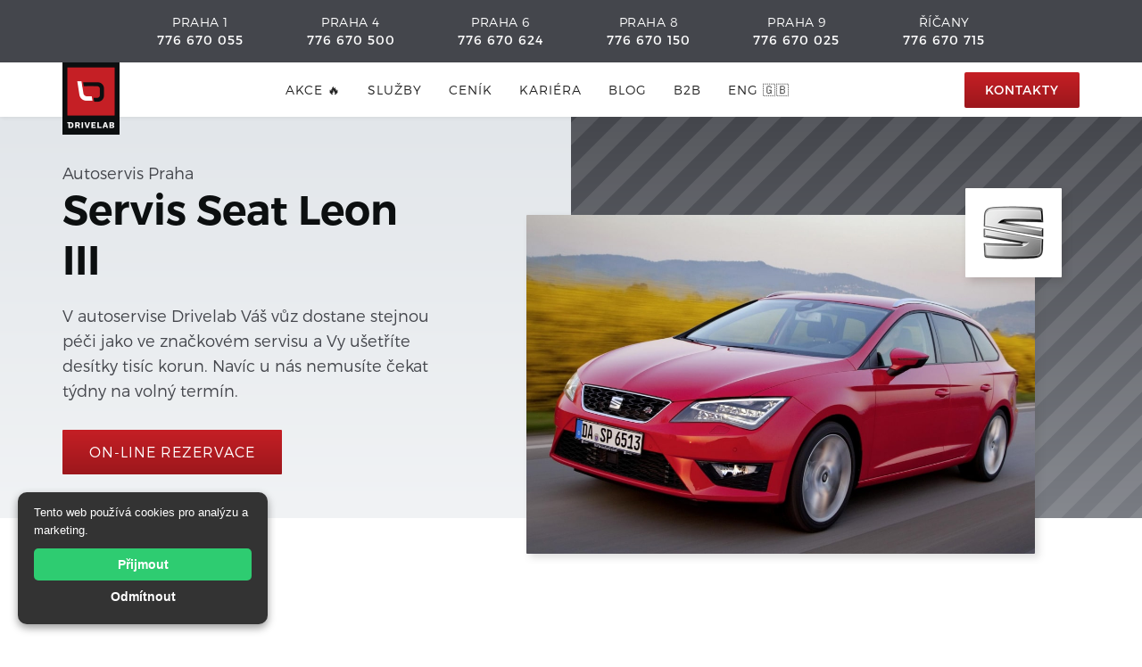

--- FILE ---
content_type: text/html
request_url: https://www.drivelab.cz/modely/seat-leon-iii
body_size: 10821
content:
<!DOCTYPE html><!-- Last Published: Wed Jan 14 2026 17:43:36 GMT+0000 (Coordinated Universal Time) --><html data-wf-domain="www.drivelab.cz" data-wf-page="5f7a00fd1ba632a9b48e321d" data-wf-site="5d4744063a861d6dd18ab6f5" data-wf-collection="5f7a00fd1ba632f09a8e321b" data-wf-item-slug="seat-leon-iii"><head><meta charset="utf-8"/><title>Servis Seat Leon III | Autoservis Drivelab Praha</title><meta content="V Drivelab Váš Seat Leon dostane stejnou péči jako ve značkovém servisu a Vy ušetříte desítky tisíc korun. Přímo na Praze 3, Praze 8 a Praze 9. Seat Leon servis za dostupnou cenu." name="description"/><meta content="width=device-width, initial-scale=1" name="viewport"/><meta content="qfW4pYjspEzxgiPXM23F8qcxSkYu2G5XYiHIogpDqMs" name="google-site-verification"/><link href="https://cdn.prod.website-files.com/5d4744063a861d6dd18ab6f5/css/drivelab-c9e7cc44b2c405d7af5e31e336046c.shared.f31137d13.min.css" rel="stylesheet" type="text/css" integrity="sha384-8xE30Tu48rNk2pPSvo7IGYsAul3xVTBcUkOhkyfx+SCAclNvNp7e0VQbXZWizWd8" crossorigin="anonymous"/><link href="https://fonts.googleapis.com" rel="preconnect"/><link href="https://fonts.gstatic.com" rel="preconnect" crossorigin="anonymous"/><script src="https://ajax.googleapis.com/ajax/libs/webfont/1.6.26/webfont.js" type="text/javascript"></script><script type="text/javascript">WebFont.load({  google: {    families: ["Montserrat:100,100italic,200,200italic,300,300italic,400,400italic,500,500italic,600,600italic,700,700italic,800,800italic,900,900italic"]  }});</script><script type="text/javascript">!function(o,c){var n=c.documentElement,t=" w-mod-";n.className+=t+"js",("ontouchstart"in o||o.DocumentTouch&&c instanceof DocumentTouch)&&(n.className+=t+"touch")}(window,document);</script><link href="https://cdn.prod.website-files.com/5d4744063a861d6dd18ab6f5/5d57e9f54a2e8630a1ab9a4c_favicon.png" rel="shortcut icon" type="image/x-icon"/><link href="https://cdn.prod.website-files.com/5d4744063a861d6dd18ab6f5/5d57e9f08602dba93c925b72_web%20icon.png" rel="apple-touch-icon"/><link href="https://www.drivelab.cz/modely/seat-leon-iii" rel="canonical"/><script src="https://www.google.com/recaptcha/api.js" type="text/javascript"></script><script type="text/javascript">!function(f,b,e,v,n,t,s){if(f.fbq)return;n=f.fbq=function(){n.callMethod?n.callMethod.apply(n,arguments):n.queue.push(arguments)};if(!f._fbq)f._fbq=n;n.push=n;n.loaded=!0;n.version='2.0';n.agent='plwebflow';n.queue=[];t=b.createElement(e);t.async=!0;t.src=v;s=b.getElementsByTagName(e)[0];s.parentNode.insertBefore(t,s)}(window,document,'script','https://connect.facebook.net/en_US/fbevents.js');fbq('init', '408540619783529');fbq('track', 'PageView');</script><meta name="robots" content="index,follow">

<!-- Preconnect to the CDN domain hosting your font -->
<link rel="preconnect" href="https://cdn.prod.website-files.com" crossorigin>

<!-- Preload the Trueno 600 OTF file -->
<link
  rel="preload"
  as="font"
  href="https://cdn.prod.website-files.com/5d4744063a861d6dd18ab6f5/5d4744063a861d28688ab6fa_TruenoSBd.otf"
  type="font/otf"
  crossorigin
/>

<style>
  .w-container {max-width: 1140px;}
  body {
    -webkit-font-smoothing: subpixel-antialiased;}
  
  @media only screen and (max-width: 1140px){
  .w-container {max-width: 90%;} 
      }
    @media only screen and (max-width: 940px) and (min-width: 768px){
  .w-container {max-width: 95%;}
      }
  .w-nav {background: #fff;}
</style>

<!-- CMP -->
<script>
  // Define dataLayer and the gtag function
  window.dataLayer = window.dataLayer || [];
  function gtag(){dataLayer.push(arguments);}

  // Set default consent to 'denied' as a placeholder
  if(localStorage.getItem('consentMode') === null){
    gtag('consent', 'default', {
      'ad_storage': 'granted',
      'ad_user_data': 'granted',
      'ad_personalization': 'granted',
      'analytics_storage': 'granted',
      'personalization_storage': 'granted',
      'security_storage': 'granted',
      'functionality_storage': 'granted',
    });
    // To further redact your ads data when ad_storage is denied, set ads_data_redaction to true
    gtag('set', 'ads_data_redaction', false);
  } else {
    gtag('consent', 'default', JSON.parse(localStorage.getItem('consentMode')));
  }
</script>
<!-- CMP -->
<!-- Google Tag Manager -->
<script>(function(w,d,s,l,i){w[l]=w[l]||[];w[l].push({'gtm.start':
new Date().getTime(),event:'gtm.js'});var f=d.getElementsByTagName(s)[0],
j=d.createElement(s),dl=l!='dataLayer'?'&l='+l:'';j.async=true;j.src=
'https://www.googletagmanager.com/gtm.js?id='+i+dl;f.parentNode.insertBefore(j,f);
})(window,document,'script','dataLayer','GTM-WJW357J');</script>
<!-- End Google Tag Manager -->
<meta name="yandex-verification" content="033360de15a6e69b" />
<meta name="seznam-wmt" content="T54vPypsFY5YwJ0Ec63kh6ViNmvpF72q" />
<!-- Meta Pixel Code -->
<script>
!function(f,b,e,v,n,t,s)
{if(f.fbq)return;n=f.fbq=function(){n.callMethod?
n.callMethod.apply(n,arguments):n.queue.push(arguments)};
if(!f._fbq)f._fbq=n;n.push=n;n.loaded=!0;n.version='2.0';
n.queue=[];t=b.createElement(e);t.async=!0;
t.src=v;s=b.getElementsByTagName(e)[0];
s.parentNode.insertBefore(t,s)}(window, document,'script',
'https://connect.facebook.net/en_US/fbevents.js');
fbq('init', '1150381652272384');
fbq('track', 'PageView');
</script>
<noscript><img height="1" width="1" style="display:none"
src="https://www.facebook.com/tr?id=1150381652272384&ev=PageView&noscript=1"
/></noscript>
<!-- End Meta Pixel Code -->
<script>
  if (!/^\/en(\/|$)/.test(location.pathname)) {
    const url = new URL(location.href);
    document.write(`
      <link rel="alternate" hreflang="cs-CZ" href="${url.origin}${url.pathname}">
      <link rel="alternate" hreflang="x-default" href="${url.origin}${url.pathname}">
    `);
  }
</script></head><body class="body"><div class="menu"><div class="upper-menu"><div class="flex-container between hide w-container"><div class="align-center"><div class="upper-menu-txt">Vánoční otevírací doba</div><a href="tel:+420776670025" class="white">24-26.12 Zavřeno. od 27.12 otevřeno bez omezení </a></div></div><div class="flex-container between w-container"><div class="align-center"><div class="upper-menu-txt">PRAHA 1</div><a href="tel:+420776670055" class="white">776 670 055</a></div><div class="align-center"><div class="upper-menu-txt">PRAHA 4</div><a href="tel:+420776670500" class="white">776 670 500</a></div><div class="align-center"><div class="upper-menu-txt">PRAHA 6</div><a href="tel:+420776670624" class="white">776 670 624</a></div><div class="align-center"><div class="upper-menu-txt">PRAHA 8</div><a href="tel:+420776670150" class="white">776 670 150</a></div><div class="align-center"><div class="upper-menu-txt">PRAHA 9</div><a href="tel:+420776670025" class="white">776 670 025</a></div><div class="align-center"><div class="upper-menu-txt">Říčany</div><a href="tel:+420776670715" class="white">776 670 715</a></div></div></div><div data-collapse="medium" data-animation="default" data-duration="400" data-easing="ease" data-easing2="ease" role="banner" class="menu-bg w-nav"><div class="menu-container w-container"><a href="/" class="menu-cl1 w-nav-brand"><img src="https://cdn.prod.website-files.com/5d4744063a861d6dd18ab6f5/5d4744063a861d39438ab744_drivelab-logo%402x.png" width="64" alt="" class="menu-logo"/></a><nav role="navigation" class="menu-cl2 w-nav-menu"><a href="/akce" class="menu-link w-nav-link">AKCE 🔥</a><div data-hover="false" data-delay="0" class="dropdown-menu hide w-dropdown"><div class="dropdown-toggle w-dropdown-toggle"><div class="w-icon-dropdown-toggle"></div><div>O nás</div></div><nav class="dropdown-list w-dropdown-list"><a href="/blog" class="dropdown-link w-dropdown-link">Blog</a><a href="/o-nas" class="dropdown-link w-dropdown-link">o nás</a></nav></div><a href="/#sluzby" class="menu-link w-nav-link">služby</a><a href="/cenik" class="menu-link w-nav-link">ceník</a><a href="/kariera" class="menu-link w-nav-link">Kariéra</a><a href="/blog" class="menu-link w-nav-link">blog</a><a href="/b2b" class="menu-link w-nav-link">B2B</a><a href="/en/car-service" class="menu-link w-nav-link">ENG 🇬🇧</a></nav><div class="menu-cl3"><div class="menu-infotxt"><div class="menu-address">Nejbližší termín:<span class="call-highlight"></span></div><a href="tel:+420776670025" class="menu-number-link w-inline-block"><div class="menu-opening"><span class="call-highlight"><strong class="menu-number-text">DNES</strong></span></div></a></div><a id="show-number-btn-mobile" href="/kontakty" class="btn-xs-square menu ml-10 w-inline-block"><div class="btn-number">kontakty</div></a></div><div class="menu-btn w-nav-button"><a href="#" class="btn-xs-square blue w-inline-block"><img src="https://cdn.prod.website-files.com/5d4744063a861d6dd18ab6f5/5d4744063a861d38378ab743_icon-menu-dots.svg" alt="" class="icon-phone"/></a></div></div></div></div><div class="hero service-page"><div class="hero-cl1 service-page"><div class="container-50l pl-150"><div class="subtitle-hero upper">Autoservis Praha</div><div class="hero-heading-block"><div class="w-embed"><h1 class="title-brand">Servis Seat Leon III</h1></div></div><div class="subtitle-hero">V autoservise Drivelab Váš vůz dostane stejnou péči jako ve značkovém servisu a Vy ušetříte desítky tisíc korun. Navíc u nás nemusíte čekat týdny na volný termín.</div><a href="/rezervace" class="btn_l res_btn w-button">On-line rezervace</a></div></div><div class="hero-cl2 service-page quickservis"><div class="container-50r"><div class="service-main-photo"><img src="https://cdn.prod.website-files.com/5f79fedc952b4abde5bddcea/6002ed6164202d3b4b3357cc_seat%20(3)-min.jpg" alt="" sizes="100vw" srcset="https://cdn.prod.website-files.com/5f79fedc952b4abde5bddcea/6002ed6164202d3b4b3357cc_seat%20(3)-min-p-800.jpeg 800w, https://cdn.prod.website-files.com/5f79fedc952b4abde5bddcea/6002ed6164202d3b4b3357cc_seat%20(3)-min.jpg 1080w" class="service-img-source"/><div class="brand-logo"><img src="https://cdn.prod.website-files.com/5f79fedc952b4abde5bddcea/5f7ba679d3eae284f80edc76_seat.png" loading="lazy" alt="" class="img-brand big"/></div></div></div></div></div><div class="service-about"><div class="container w-container"><div class="container-70"><h2 class="title-h2 mb-30 inline">Proč vybrat neznačkový servis </h2><h2 class="title-h2 mb-30 inline">Seat</h2><p class="txt-s service-description mt-50"><span class="paragraph-title">V neautorizovaném servisu nepřijdete o záruku na vaše auto.<br/></span>Provádíme pravidelný servis na vysoké úrovni, čímž zabezpečíme bezporuchový chod vašeho vozu. Servisní prohlídky u nás vždy provádíme podle servisního plánu od výrobce.<br/><br/><span class="paragraph-title">V Drivelab ušetříte az 80% oproti běžné ceně ve značkovém servise<br/>‍</span>Výrobce vozu nevydělávají pouze na výrobě a prodeji aut, ale také ve značně míře na jejich servisování a prodeji náhradních dílů. Pokud nechcete přeplácet, ale zároveň dopřát svému vozu tu nejlepší možnou péči, autoservis Drivelab je jasná volba.<br/>‍<br/><span class="paragraph-title">používáme oleje a filtry ověřených výrobců<br/></span>Námi nabízené oleje a náhradní díly jsouv originálních baleních přímo od výrobce a mají veškeré potřebné certifikáty a osvědčení.</p></div><div class="container-30"><div class="service-contact"><div class="contacts-row white"><h4 class="title-h4">Drivelab Opletalova</h4><div class="txt-l">Opletalova 983/45, Praha 1</div><a id="show-number-btn" data-w-id="10849ebe-6db7-0ee4-c0a8-7fa9a19aadef" href="tel:+420776670055" class="btn-xs-square show-contacts white w-inline-block"><div class="btn-number">776 670 055</div><div class="btn-txt show-number">zobrazit číslo</div></a></div><div class="contacts-row white"><h4 class="title-h4">Drivelab Krč</h4><div class="txt-l">Vídeňská 744/2, Praha 4</div><a id="show-number-btn" data-w-id="59bd9fca-4f5d-6913-bb3b-056dff528901" href="tel:+420776670500" class="btn-xs-square show-contacts white w-inline-block"><div class="btn-number">776 670 500</div><div class="btn-txt show-number">zobrazit číslo</div></a></div><div class="contacts-row white"><h4 class="title-h4">Drivelab Řepy</h4><div class="txt-l">Žalanského 1674/52a, Praha 6</div><a id="show-number-btn" data-w-id="37c0e73a-337c-5e50-e5dc-a3536c83bfc4" href="tel:+420776670624" class="btn-xs-square show-contacts white w-inline-block"><div class="btn-number">776 670 624</div><div class="btn-txt show-number">zobrazit číslo</div></a></div><div class="contacts-row white"><h4 class="title-h4">Drivelab Střížkov</h4><div class="txt-l">Bešťákova 553/1, Praha 8</div><a id="show-number-btn" data-w-id="7750b808-6034-3ade-999b-f87fc292e369" href="tel:+420776670150" class="btn-xs-square show-contacts white w-inline-block"><div class="btn-number">776 670 150</div><div class="btn-txt show-number">zobrazit číslo</div></a></div><div class="contacts-row white"><h4 class="title-h4">Drivelab Černý Most</h4><div class="txt-l">Chlumecká 1636, Praha 9</div><a id="show-number-btn" data-w-id="598da806-b8a7-d488-4fee-64ed3424d0d6" href="tel:+420776670025" class="btn-xs-square show-contacts white w-inline-block"><div class="btn-number">776 670 025</div><div class="btn-txt show-number">zobrazit číslo</div></a></div><div class="contacts-row white last"><h3 class="title-h4">Drivelab Říčany</h3><div class="txt-l">Černokostelecká 268, Říčany u Prahy</div><a id="show-number-btn" data-w-id="20dc268f-18fb-532c-0b4a-1312852a8329" href="tel:+420776670715" class="btn-xs-square show-contacts white w-inline-block"><div class="btn-number">776 670 715</div><div class="btn-txt show-number">zobrazit číslo</div></a></div></div></div></div></div><div id="cenik" class="service-offers pt-100"><div class="w-container"><div class="header-row"><div class="title-h3 small inline">Pro vozy</div><div class="title-h3 small inline bold-red">Seat</div><div class="title-h3 small inline bold-red">Leon</div><div class="title-h3 small inline">nabízíme tyto služby</div></div><div class="header-row"><h4 class="title-h4 cap">pravidelná údržba</h4></div><div class="services-cards others mt-0"><a href="/sluzby/vymena-oleje" target="_blank" class="cards-squarecard _30 w-inline-block"><div class="card-model-service"><div class="img-bg-square"><img src="https://cdn.prod.website-files.com/5d4744063a861d6dd18ab6f5/5fb304b8c8498c4e683fc463_ikona-olej.svg" loading="lazy" alt=""/></div><div><div class="row"><div class="card-description heading">Výměna oleje</div><div class="card-description heading">Seat</div><div class="card-description heading">Leon</div></div><div class="row"><div class="card-description">Cena jíž od <span class="bold-red"><strong>595</strong></span> Kč</div></div></div></div></a><a href="/sluzby/vymena-brzd" target="_blank" class="cards-squarecard _30 w-inline-block"><div class="card-model-service"><div class="img-bg-square"><img src="https://cdn.prod.website-files.com/5d4744063a861d6dd18ab6f5/5d4744063a861deb1b8ab703_illustration-quickservis.svg" loading="lazy" alt=""/></div><div><div class="row"><div class="card-description heading">Výměna kotoučů a destiček</div><div class="card-description heading">Seat</div><div class="card-description heading">Leon</div></div><div class="row"><div class="card-description">Cena jíž od <span class="bold-red"><strong>795</strong></span> Kč</div></div></div></div></a><a href="/sluzby/vymena-oleje-v-prevodovce" target="_blank" class="cards-squarecard _30 w-inline-block"><div class="card-model-service"><div class="img-bg-square"><img src="https://cdn.prod.website-files.com/5d4744063a861d6dd18ab6f5/5fb304b947c2d426475c1868_ikona-prevodovka.svg" loading="lazy" alt=""/></div><div><div class="row"><div class="card-description heading">Výměna oleje v převodovce</div><div class="card-description heading">Seat</div><div class="card-description heading">Leon</div></div><div class="row"><div class="card-description">Cena jíž od <span class="bold-red"><strong>1 495</strong></span> Kč</div></div></div></div></a><a href="/sluzby/pneuservis" target="_blank" class="cards-squarecard _30 w-inline-block"><div class="card-model-service"><div class="img-bg-square"><img src="https://cdn.prod.website-files.com/5d4744063a861d6dd18ab6f5/5d4744063a861dec8e8ab700_illustration-pneuservis.svg" loading="lazy" alt=""/></div><div><div class="row"><div class="card-description heading">Pneuservis</div><div class="card-description heading">Seat</div><div class="card-description heading">Leon</div></div><div class="row"><div class="card-description">Cena jíž od <span class="bold-red"><strong>895</strong></span> Kč</div></div></div></div></a><a href="/sluzby/geometrie-kol" target="_blank" class="cards-squarecard _30 w-inline-block"><div class="card-model-service"><div class="img-bg-square"><img src="https://cdn.prod.website-files.com/5d4744063a861d6dd18ab6f5/5d4744063a861d01728ab732_geometrie.svg" loading="lazy" alt=""/></div><div><div class="row"><div class="card-description heading">Geometrie kol</div><div class="card-description heading">Seat</div><div class="card-description heading">Leon</div></div><div class="row"><div class="card-description">Cena jíž od <span class="bold-red"><strong>2 295</strong></span> Kč</div></div></div></div></a><a href="/sluzby/servis-klimatizace" target="_blank" class="cards-squarecard _30 w-inline-block"><div class="card-model-service"><div class="img-bg-square"><img src="https://cdn.prod.website-files.com/5d4744063a861d6dd18ab6f5/5d4744063a861d09d48ab707_illustration-ac.svg" loading="lazy" alt=""/></div><div><div class="row"><div class="card-description heading">Plnění klimatizace</div><div class="card-description heading">Seat</div><div class="card-description heading">Leon</div></div><div class="row"><div class="card-description">Cena jíž od <span class="bold-red"><strong>1 295</strong></span> Kč</div></div></div></div></a><a href="/sluzby/vymena-rozvodu" target="_blank" class="cards-squarecard _30 w-inline-block"><div class="card-model-service"><div class="img-bg-square"><img src="https://cdn.prod.website-files.com/5d4744063a861d6dd18ab6f5/5fb304b9c475a8cdf27b8326_ikona-motory.svg" loading="lazy" alt=""/></div><div><div class="row"><div class="card-description heading">Výměna rozvodů</div><div class="card-description heading">Seat</div><div class="card-description heading">Leon</div></div><div class="row"><div class="card-description">Cena jíž od <span class="bold-red"><strong>4 995</strong></span> Kč</div></div></div></div></a></div><div class="header-row"><h4 class="title-h4 cap mt-50">v případě poruchy</h4></div><div class="services-cards others mt-0"><a href="/sluzby/diagnostika" target="_blank" class="cards-squarecard _30 w-inline-block"><div class="card-model-service"><div class="img-bg-square color-red"><img src="https://cdn.prod.website-files.com/5d4744063a861d6dd18ab6f5/5d4744063a861dc9c48ab706_illustration-diag.svg" loading="lazy" alt=""/></div><div><div class="row"><div class="card-description heading">Diagnostika</div><div class="card-description heading">Seat</div><div class="card-description heading">Leon</div></div><div class="row"><div class="card-description">Cena jíž od <span class="bold-red"><strong>995</strong></span> Kč</div></div></div></div></a><a href="/sluzby/mechanicke-opravy" target="_blank" class="cards-squarecard _30 w-inline-block"><div class="card-model-service"><div class="img-bg-square color-red"><img src="https://cdn.prod.website-files.com/5d4744063a861d6dd18ab6f5/5d4744063a861d85c28ab704_illustration-repair.svg" loading="lazy" alt=""/></div><div><div class="row"><div class="card-description heading">Mechanické opravy</div><div class="card-description heading">Seat</div><div class="card-description heading">Leon</div></div><div class="row"><div class="card-description">Cena jíž od <span class="bold-red"><strong>895</strong></span> Kč</div></div></div></div></a><a href="/sluzby/opravy-motoru" class="cards-squarecard _30 w-inline-block"><div class="card-model-service"><div class="img-bg-square color-red"><img src="https://cdn.prod.website-files.com/5d4744063a861d6dd18ab6f5/5fb30903fe0d6f9c1e8c061a_ikona-pisty.svg" loading="lazy" alt=""/></div><div><div class="row"><div class="card-description heading">Generální opravy motorů</div><div class="card-description heading">Seat</div><div class="card-description heading">Leon</div></div><div class="row"><div class="card-description">Konzultace <span class="bold-red"><strong>zdarma</strong></span></div></div></div></div></a></div><div class="header-row"><h4 class="title-h4 cap mt-50">Potřebujete vylepšit?</h4></div><div class="services-cards others mt-0"><a href="#" class="cards-squarecard _30 w-inline-block"><div class="card-model-service"><div class="img-bg-square color-black"><img src="https://cdn.prod.website-files.com/5d4744063a861d6dd18ab6f5/5fb304b8d7e6cb055fb32402_ikona-tuning.svg" loading="lazy" alt=""/></div><div><div class="row"><div class="card-description heading">Polepy a styling</div><div class="card-description heading">Seat</div><div class="card-description heading">Leon</div></div><div class="row"><div class="card-description">Konzultace <span class="bold-red"><strong>zdarma</strong></span></div></div></div></div></a><a href="#" class="cards-squarecard _30 w-inline-block"><div class="card-model-service"><div class="img-bg-square color-black"><img src="https://cdn.prod.website-files.com/5d4744063a861d6dd18ab6f5/5fb458292b8ede00ed2d5809_ikona-tuning.svg" loading="lazy" alt=""/></div><div><div class="row"><div class="card-description heading">Tuning a úpravy</div><div class="card-description heading">Seat</div><div class="card-description heading">Leon</div></div><div class="row"><div class="card-description">Konzultace <span class="bold-red"><strong>zdarma</strong></span></div></div></div></div></a><a href="#" class="cards-squarecard _30 w-inline-block"><div class="card-model-service"><div class="img-bg-square color-black"><img src="https://cdn.prod.website-files.com/5d4744063a861d6dd18ab6f5/5fb3065055dc353e6f519dad_ikona-autozvuk.svg" loading="lazy" alt=""/></div><div><div class="row"><div class="card-description heading">Autozvuk</div><div class="card-description heading">Seat</div><div class="card-description heading">Leon</div></div><div class="row"><div class="card-description">Konzultace <span class="bold-red"><strong>zdarma</strong></span></div></div></div></div></a></div><div></div></div><div class="w-container"><div class="career-position"><div class="career-bg red"><img src="https://cdn.prod.website-files.com/5d4744063a861d6dd18ab6f5/5e3a8ff38c46102c86e76dd7_mechanic.svg" alt=""/></div><div class="container-85"><div class="container"><div><h4 class="title-h4 cap">potřebujete upřesnit cenu pro váš vůz?</h4></div></div><div class="txt-s mt-20 mb-40">Finální cena záleží vždy<strong><em> </em></strong>na modelu, konkrétní motorizaci a množství oleje. Předběžnou cenu výměny oleje Vám rádi sdělíme telefonicky, e-mailem nebo osobně na jedné z našich poboček.</div><div class="container position-cta-row"><div><a href="mailto:info@drivelab.cz" class="btn_l outline pricing w-inline-block"><div>Napište nám</div></a></div><div class="career-position-contacts"><div class="career-position-cta">Nebo volejte na</div><div class="career-position-phone bold"><span class="number_highlight">776 670 025</span></div></div></div></div></div><div class="header-row"><div class="title-h3 small inline">Další modely</div><div class="title-h3 small inline">Seat</div></div><div class="w-dyn-list"><div role="list" class="w-dyn-items w-row"><div role="listitem" class="w-dyn-item w-col w-col-3"><a href="/modely/sea-alhambra-i" class="cards-squarecard models w-inline-block"><div style="background-image:url(&quot;https://cdn.prod.website-files.com/5f79fedc952b4abde5bddcea/5fd0dbef83a8a44b523d6cb6_seat%20al-min.jpg&quot;)" class="card-top models"></div><div class="card-bottom"><div class="card-content"><div class="row no-wrap"><h4 class="title-h4">Alhambra</h4><h4 class="title-h4 generation">I</h4></div><div class="row"><div class="card-description">1996</div><div class="card-description"> - </div><div class="card-description w-condition-invisible">2020</div><div class="card-description">2010</div></div></div><div class="img-model-div"><img loading="lazy" alt="" src="https://cdn.prod.website-files.com/5f79fedc952b4abde5bddcea/6585992f52f61c3f08ff9d79_alhambra%20old.png" class="img-model-icon"/></div></div></a></div><div role="listitem" class="w-dyn-item w-col w-col-3"><a href="/modely/seat-alhambra-ii" class="cards-squarecard models w-inline-block"><div style="background-image:url(&quot;https://cdn.prod.website-files.com/5f79fedc952b4abde5bddcea/5f87386c3cef6076a7b94b3c_Seat%20Alhambra-min.jpg&quot;)" class="card-top models"></div><div class="card-bottom"><div class="card-content"><div class="row no-wrap"><h4 class="title-h4">Alhambra</h4><h4 class="title-h4 generation">II</h4></div><div class="row"><div class="card-description">2010</div><div class="card-description"> - </div><div class="card-description w-condition-invisible">2020</div><div class="card-description">2020</div></div></div><div class="img-model-div"><img loading="lazy" alt="" src="https://cdn.prod.website-files.com/5f79fedc952b4abde5bddcea/5f8738605cbb4e0a88458741_Seat%20Alhambra%20logo.png" class="img-model-icon"/></div></div></a></div><div role="listitem" class="w-dyn-item w-col w-col-3"><a href="/modely/seat-altea-i" class="cards-squarecard models w-inline-block"><div style="background-image:url(&quot;https://cdn.prod.website-files.com/5f79fedc952b4abde5bddcea/5f87388a3cef604eacb97d51_Seat%20Altea-min.jpg&quot;)" class="card-top models"></div><div class="card-bottom"><div class="card-content"><div class="row no-wrap"><h4 class="title-h4">Altea</h4><h4 class="title-h4 generation">I</h4></div><div class="row"><div class="card-description">2004</div><div class="card-description"> - </div><div class="card-description w-condition-invisible">2020</div><div class="card-description">2015</div></div></div><div class="img-model-div"><img loading="lazy" alt="" src="https://cdn.prod.website-files.com/5f79fedc952b4abde5bddcea/5f873886ffca21472c11a21d_Seat%20Altea%20logo.png" class="img-model-icon"/></div></div></a></div><div role="listitem" class="w-dyn-item w-col w-col-3"><a href="/modely/seat-arona" class="cards-squarecard models w-inline-block"><div style="background-image:url(&quot;https://cdn.prod.website-files.com/5f79fedc952b4abde5bddcea/5f8738a19bca335c2fdf51cb_Seat%20Arona-min.jpg&quot;)" class="card-top models"></div><div class="card-bottom"><div class="card-content"><div class="row no-wrap"><h4 class="title-h4">Arona</h4><h4 class="title-h4 generation w-dyn-bind-empty"></h4></div><div class="row"><div class="card-description">2017</div><div class="card-description"> - </div><div class="card-description w-condition-invisible">2020</div><div class="card-description">2024</div></div></div><div class="img-model-div"><img loading="lazy" alt="" src="https://cdn.prod.website-files.com/5f79fedc952b4abde5bddcea/6585993d753382a711b8e554_arona.png" class="img-model-icon"/></div></div></a></div><div role="listitem" class="w-dyn-item w-col w-col-3"><a href="/modely/seat-ateca" class="cards-squarecard models w-inline-block"><div style="background-image:url(&quot;https://cdn.prod.website-files.com/5f79fedc952b4abde5bddcea/5f8738bb1b430d1f424231fb_Seat%20Ateca-min.jpg&quot;)" class="card-top models"></div><div class="card-bottom"><div class="card-content"><div class="row no-wrap"><h4 class="title-h4">Ateca</h4><h4 class="title-h4 generation w-dyn-bind-empty"></h4></div><div class="row"><div class="card-description">2016</div><div class="card-description"> - </div><div class="card-description w-condition-invisible">2020</div><div class="card-description">2024</div></div></div><div class="img-model-div"><img loading="lazy" alt="" src="https://cdn.prod.website-files.com/5f79fedc952b4abde5bddcea/6585994e024b0472e67f3d12_Ateca.png" class="img-model-icon"/></div></div></a></div><div role="listitem" class="w-dyn-item w-col w-col-3"><a href="/modely/sea-ibiza-iii" class="cards-squarecard models w-inline-block"><div style="background-image:url(&quot;https://cdn.prod.website-files.com/5f79fedc952b4abde5bddcea/5fd0dfb251ec196749b77aef_seat%20ibiza.jpg&quot;)" class="card-top models"></div><div class="card-bottom"><div class="card-content"><div class="row no-wrap"><h4 class="title-h4">Ibiza</h4><h4 class="title-h4 generation">III</h4></div><div class="row"><div class="card-description">2002</div><div class="card-description"> - </div><div class="card-description w-condition-invisible">2020</div><div class="card-description">2009</div></div></div><div class="img-model-div"><img loading="lazy" alt="" src="https://cdn.prod.website-files.com/5f79fedc952b4abde5bddcea/6585996113be3db2d072fd45_seat-ibiza-iii-(6l)-2255.png" class="img-model-icon"/></div></div></a></div><div role="listitem" class="w-dyn-item w-col w-col-3"><a href="/modely/seat-ibiza-iv" class="cards-squarecard models w-inline-block"><div style="background-image:url(&quot;https://cdn.prod.website-files.com/5f79fedc952b4abde5bddcea/5f8738d4647fa45fddf0a652_Seat%20Ibiza-min.jpg&quot;)" class="card-top models"></div><div class="card-bottom"><div class="card-content"><div class="row no-wrap"><h4 class="title-h4">Ibiza</h4><h4 class="title-h4 generation">IV</h4></div><div class="row"><div class="card-description">2009</div><div class="card-description"> - </div><div class="card-description w-condition-invisible">2020</div><div class="card-description">2017</div></div></div><div class="img-model-div"><img loading="lazy" alt="" src="https://cdn.prod.website-files.com/5f79fedc952b4abde5bddcea/5f8738d2fe11e7c637a5f923_Seat%20Ibiza%20logo.png" class="img-model-icon"/></div></div></a></div><div role="listitem" class="w-dyn-item w-col w-col-3"><a href="/modely/sea-leon-ii" class="cards-squarecard models w-inline-block"><div style="background-image:url(&quot;https://cdn.prod.website-files.com/5f79fedc952b4abde5bddcea/5fd0e075a010fcb9f8306cb9_seat%20leom-min.jpg&quot;)" class="card-top models"></div><div class="card-bottom"><div class="card-content"><div class="row no-wrap"><h4 class="title-h4">Leon</h4><h4 class="title-h4 generation">II</h4></div><div class="row"><div class="card-description">2005</div><div class="card-description"> - </div><div class="card-description w-condition-invisible">2020</div><div class="card-description">2012</div></div></div><div class="img-model-div"><img loading="lazy" alt="" src="https://cdn.prod.website-files.com/5f79fedc952b4abde5bddcea/5fd0e031e9f80e3c8b4a5eca_88cc3810adaa1390-main.png" class="img-model-icon"/></div></div></a></div><div role="listitem" class="w-dyn-item w-col w-col-3"><a href="/modely/seat-leon-iii" aria-current="page" class="cards-squarecard models w-inline-block w--current"><div style="background-image:url(&quot;https://cdn.prod.website-files.com/5f79fedc952b4abde5bddcea/6002ed6164202d3b4b3357cc_seat%20(3)-min.jpg&quot;)" class="card-top models"></div><div class="card-bottom"><div class="card-content"><div class="row no-wrap"><h4 class="title-h4">Leon</h4><h4 class="title-h4 generation">III</h4></div><div class="row"><div class="card-description">2012</div><div class="card-description"> - </div><div class="card-description w-condition-invisible">2020</div><div class="card-description">2019</div></div></div><div class="img-model-div"><img loading="lazy" alt="" src="https://cdn.prod.website-files.com/5f79fedc952b4abde5bddcea/5f8738ece29a667a96c8147c_Seat%20Leon%20logo.png" class="img-model-icon"/></div></div></a></div><div role="listitem" class="w-dyn-item w-col w-col-3"><a href="/modely/sea-leon-iv" class="cards-squarecard models w-inline-block"><div style="background-image:url(&quot;https://cdn.prod.website-files.com/5f79fedc952b4abde5bddcea/658599c31af9d8cefc9e6ff7_Leon%20Seat.jpg&quot;)" class="card-top models"></div><div class="card-bottom"><div class="card-content"><div class="row no-wrap"><h4 class="title-h4">Leon</h4><h4 class="title-h4 generation">IV</h4></div><div class="row"><div class="card-description">2019</div><div class="card-description"> - </div><div class="card-description w-condition-invisible">2020</div><div class="card-description">2024</div></div></div><div class="img-model-div"><img loading="lazy" alt="" src="https://cdn.prod.website-files.com/5f79fedc952b4abde5bddcea/673b6439ceaabbb3c5aab203_leon.png" class="img-model-icon"/></div></div></a></div><div role="listitem" class="w-dyn-item w-col w-col-3"><a href="/modely/seat-tarraco" class="cards-squarecard models w-inline-block"><div style="background-image:url(&quot;https://cdn.prod.website-files.com/5f79fedc952b4abde5bddcea/5f873908871369f066a96127_Seat%20Tarraco-min.jpg&quot;)" class="card-top models"></div><div class="card-bottom"><div class="card-content"><div class="row no-wrap"><h4 class="title-h4">Tarraco</h4><h4 class="title-h4 generation w-dyn-bind-empty"></h4></div><div class="row"><div class="card-description">2018</div><div class="card-description"> - </div><div class="card-description w-condition-invisible">2020</div><div class="card-description">2024</div></div></div><div class="img-model-div"><img loading="lazy" alt="" src="https://cdn.prod.website-files.com/5f79fedc952b4abde5bddcea/6585996ee4f920a53dbd1322_torrado.png" class="img-model-icon"/></div></div></a></div><div role="listitem" class="w-dyn-item w-col w-col-3"><a href="/modely/seat-toledo-iii" class="cards-squarecard models w-inline-block"><div style="background-image:url(&quot;https://cdn.prod.website-files.com/5f79fedc952b4abde5bddcea/5fd4ae658a2d3ccc869ec491_seat%20tol%20(1)-min.jpg&quot;)" class="card-top models"></div><div class="card-bottom"><div class="card-content"><div class="row no-wrap"><h4 class="title-h4">Toledo</h4><h4 class="title-h4 generation">III</h4></div><div class="row"><div class="card-description">2004</div><div class="card-description"> - </div><div class="card-description w-condition-invisible">2020</div><div class="card-description">2009</div></div></div><div class="img-model-div"><img loading="lazy" alt="" src="https://cdn.prod.website-files.com/5f79fedc952b4abde5bddcea/65859981ce33e3fa39b25bbe_seat-toledo-iii-(5p)-2275.png" class="img-model-icon"/></div></div></a></div><div role="listitem" class="w-dyn-item w-col w-col-3"><a href="/modely/sea-toledo-iv" class="cards-squarecard models w-inline-block"><div style="background-image:url(&quot;https://cdn.prod.website-files.com/5f79fedc952b4abde5bddcea/5fd4adf6ea858d858a1c5b9e_seat%20tol-min.jpg&quot;)" class="card-top models"></div><div class="card-bottom"><div class="card-content"><div class="row no-wrap"><h4 class="title-h4">Toledo</h4><h4 class="title-h4 generation">IV</h4></div><div class="row"><div class="card-description">2012</div><div class="card-description"> - </div><div class="card-description w-condition-invisible">2020</div><div class="card-description">2019</div></div></div><div class="img-model-div"><img loading="lazy" alt="" src="https://cdn.prod.website-files.com/5f79fedc952b4abde5bddcea/6585998f68f51e791913e1ac_toledo%204%20(1).png" class="img-model-icon"/></div></div></a></div></div></div></div></div><div class="reservation dark"><div class="w-container"><div class="section-heading white"><h2 class="title-h2 white inline">Seat</h2><h2 class="title-h2 white inline">Leon</h2><h2 class="title-h2 white inline">Servis</h2><h2 class="title-h2 white inline">Potřebujete poradit a nebo se objednat?</h2><div class="subtitle-section white">Zanechte nám prosím svoji zprávu a kontakt. Odpovíme Vám co možná nejdříve.</div></div><div class="form-block w-form"><form id="email-form" name="email-form" data-name="Email Form" method="get" class="form" data-wf-page-id="5f7a00fd1ba632a9b48e321d" data-wf-element-id="5220b212-82dd-4db6-b1e0-c4bf9582dab5"><div class="form-row"><div class="form-cl"><label for="Jmeno" class="form-label">Jméno*</label><input class="form-input w-input" maxlength="256" name="Jmeno" data-name="Jmeno" placeholder="Vaše jméno" type="text" id="Jmeno" required=""/></div><div class="form-cl second"><label for="Telefon" class="form-label">Telefon*</label><input class="form-input w-input" maxlength="256" name="Telefon" data-name="Telefon" placeholder="Tel. číslo" type="text" id="Telefon" required=""/></div></div><div class="form-row"><div class="form-cl full-width"><label for="zprava" class="form-label">Vaše zpráva</label><textarea id="zprava" name="zprava" placeholder="O co byste měli zájem?" maxlength="5000" data-name="zprava" class="form-input txt-area w-input"></textarea></div></div><div class="form-row last"><div class="form-cl btn"><input type="submit" data-wait="Please wait..." class="form-btn wide w-button" value="Odeslat"/></div><div class="form-cl last"></div><div class="txt-s cookie">Odesláním formuláře souhlasíte se zpracováním <a href="/gdpr" target="_blank">osobních údajů</a></div></div><div class="form-row captcha"><div class="form-cl btn"><div data-sitekey="6LfVh1ElAAAAAGTVn1dDvo_i5JAmXe64yvk9gb_S" class="w-form-formrecaptcha captcha g-recaptcha g-recaptcha-error g-recaptcha-disabled"></div></div><div class="form-cl last"></div></div></form><div class="w-form-done"><div>Děkujeme za odeslání formuláře</div></div><div class="error-message w-form-fail"><div>Vyplněný formulář nebyl odeslán. Prosím, zavolejte nám na 776 670 025</div></div></div></div></div><div class="cta-strip"><div class="contact-container-2 w-container"><div class="career-position sale"><div class="career-bg red carbon"><img src="https://cdn.prod.website-files.com/5d4744063a861d6dd18ab6f5/5f79e92fb9e0063df2392dce_sale.svg" alt=""/></div><div class="container-85 pb-0"><div><div><h4 class="title-h4 cap">máme pro vás dárek!<br/>sleva <span class="bold-red">5%</span> na první návštěvu servisu s kodem: <span class="bold-red">oneDRIVE5</span></h4></div></div><div class="txt-s mt-20">Sleva se vztahuje na servisní práci a náhradní díly. Předběžnou cenu Vám rádi sdělíme telefonicky, e-mailem nebo osobně na jedné z našich poboček.</div><div class="container position-cta-row"><div><a href="mailto:info@drivelab.cz" class="btn_l outline pricing w-inline-block"><div>Napište nám</div></a></div><div class="career-position-contacts"><div class="career-position-cta">Nebo zavolejte na</div><div class="career-position-phone bold"><span class="number_highlight">776 670 025</span></div></div></div></div></div></div></div><div class="footer"><div class="footer-container w-container"><div class="footer-cl1"><img src="https://cdn.prod.website-files.com/5d4744063a861d6dd18ab6f5/5d4744063a861d6aaa8ab747_drivelab-logo-footer%402x.png" width="272" sizes="(max-width: 479px) 100vw, 271.9965515136719px" srcset="https://cdn.prod.website-files.com/5d4744063a861d6dd18ab6f5/5d4744063a861d6aaa8ab747_drivelab-logo-footer%25402x-p-500.png 500w, https://cdn.prod.website-files.com/5d4744063a861d6dd18ab6f5/5d4744063a861d6aaa8ab747_drivelab-logo-footer%402x.png 544w" alt="" class="footer-logo"/><div class="txt-s mb-10">Poskytujeme záruční a pozáruční servis všech značek vozů. <br/></div><div class="row footer-link"><a href="#" class="btn-xs-square link-icon footer-link w-inline-block"><img src="https://cdn.prod.website-files.com/5d4744063a861d6dd18ab6f5/5d4744063a861d40698ab719_icon-envelope.svg" alt=""/></a><a href="mailto:info@drivelab.cz" class="link-s red mtb-0">info@drivelab.cz</a></div><div class="row footer-link"><a href="#" class="btn-xs-square link-icon footer-link w-inline-block"><img src="https://cdn.prod.website-files.com/5d4744063a861d6dd18ab6f5/60a6526e7b2af059e103d8aa_instagram.svg" alt=""/></a><a href="https://www.instagram.com/drivelab.cz/" target="_blank" class="link-s red mtb-0">Instagram</a></div></div><div class="footer-cl2"><div class="subtitle-s">O nás</div><a href="/cenik" class="link-s">ceník služeb</a><a href="/rezervace" class="link-s">REZERVACE</a><a href="/kariera" class="link-s">Kariéra</a><a href="/blog" class="link-s">Blog</a></div><div class="footer-cl3"><div class="subtitle-s">Autoservis</div><a href="/sluzby/servis-klimatizace" class="link-s">Autoklimatizace</a><a href="/sluzby/pneuservis" class="link-s">Pneuservis</a><a href="/sluzby/geometrie-kol" class="link-s">Geometrie kol</a><a href="/najdete-nejblizsi-pobocku-drivelab-v-praze" class="link-s">Naše pobočky</a></div><div class="footer-cl5"><div class="subtitle-s">Další služby</div><a href="/sluzby/rychloservis" class="link-s">Servisní prohlídky</a><a href="/sluzby/karosarske-prace" class="link-s">Karosářské práce</a><a href="/sluzby/mechanicke-opravy" class="link-s">Opravy vozů</a><a href="/sluzby/diagnostika" class="link-s">Diagnostika</a></div></div><div class="footer-container mb-0 info w-container"><div class="footer-cl1"><div class="subtitle-s mb-5 align-left">Říčany</div><div class="subtitle-s black align-left">Drivelab <span class="highlight">ŘÍČANY</span></div><div class="txt-s">Černokostelecká 268</div><a href="tel:+420776670715" class="link-s red mtb-0">776 670 715</a></div><div class="footer-cl2 basis-30"><div class="subtitle-s mb-5">Praha 1</div><div class="subtitle-s black">Drivelab <span class="highlight">OPLETALOVA</span></div><div class="txt-s">Opletalova 983/45<br/></div><a href="tel:+420776670500" class="link-s red mtb-0">776 670 055</a></div><div class="footer-cl3 basis-30"><div class="subtitle-s mb-5">Praha 4</div><div class="subtitle-s black">Drivelab <span class="highlight">Krč</span></div><div class="txt-s">Vídeňská 744/2</div><a href="tel:+420776670500" class="link-s red mtb-0">776 670 500</a></div><div class="footer-cl4 basis-30"><div class="subtitle-s mb-5">Praha 6</div><div class="subtitle-s black">Drivelab <span class="highlight">Řepy</span></div><div class="txt-s">Žalanského 1674/52a</div><a href="tel:+420776670624" class="link-s red mtb-0">776 670 624</a></div><div class="footer-cl5 basis-30"><div class="subtitle-s mb-5">Praha 8</div><div class="subtitle-s black">Drivelab <span class="highlight">Střížkov</span></div><div class="txt-s">Bešťákova 553/1</div><a href="tel:+420776670150" class="link-s red mtb-0">776 670 150</a></div><div class="footer-cl5 basis-30"><div class="subtitle-s mb-5">Praha 9</div><div class="subtitle-s black">Drivelab <span class="highlight">ČERNÝ MOST</span></div><div class="txt-s">Chlumecká 1636</div><a href="tel:+420776670025" class="link-s red mtb-0">776 670 025</a></div></div></div><div class="subfooter"><div class="w-container"><div class="text-block">© 2025 Drivelab s.r.o. | IČO:03732339 | all rights reserved | <a href="/gdpr" target="_blank" class="subfooter-link">GDPR podmínky</a> | <a href="/vop" class="subfooter-link">VOP</a> | <a href="/reklamacni-rad" class="subfooter-link">REKLamační ŘÁD</a></div></div></div><script src="https://d3e54v103j8qbb.cloudfront.net/js/jquery-3.5.1.min.dc5e7f18c8.js?site=5d4744063a861d6dd18ab6f5" type="text/javascript" integrity="sha256-9/aliU8dGd2tb6OSsuzixeV4y/faTqgFtohetphbbj0=" crossorigin="anonymous"></script><script src="https://cdn.prod.website-files.com/5d4744063a861d6dd18ab6f5/js/drivelab-c9e7cc44b2c405d7af5e31e336046c.schunk.36b8fb49256177c8.js" type="text/javascript" integrity="sha384-4abIlA5/v7XaW1HMXKBgnUuhnjBYJ/Z9C1OSg4OhmVw9O3QeHJ/qJqFBERCDPv7G" crossorigin="anonymous"></script><script src="https://cdn.prod.website-files.com/5d4744063a861d6dd18ab6f5/js/drivelab-c9e7cc44b2c405d7af5e31e336046c.schunk.1c96f082047501f6.js" type="text/javascript" integrity="sha384-klA9Vhel1V19NUY/IKaODChUB3TbCydCEidHg4xkwVfcj7ITxTUy7isyZjCxwUUC" crossorigin="anonymous"></script><script src="https://cdn.prod.website-files.com/5d4744063a861d6dd18ab6f5/js/drivelab-c9e7cc44b2c405d7af5e31e336046c.eec5bb5c.e16d6860642f7c06.js" type="text/javascript" integrity="sha384-e5pthLT2VUu/jxV6viwbxWKo62edb18PK+rmLZpqUNbYr+pV4vlFNo5fTbpYTgaz" crossorigin="anonymous"></script><script type="text/javascript">
	/* <![CDATA[ */
	var seznam_retargeting_id = 79639;
	/* ]]> */
</script>
<script type="text/javascript" src="//c.imedia.cz/js/retargeting.js"></script>
<!-- Google Tag Manager (noscript) -->
<noscript><iframe src="https://www.googletagmanager.com/ns.html?id=GTM-WJW357J"
height="0" width="0" style="display:none;visibility:hidden"></iframe></noscript>
<!-- End Google Tag Manager (noscript) -->
<!-- Yandex.Metrika counter -->
<script type="text/javascript" >
   (function(m,e,t,r,i,k,a){m[i]=m[i]||function(){(m[i].a=m[i].a||[]).push(arguments)};
   m[i].l=1*new Date();k=e.createElement(t),a=e.getElementsByTagName(t)[0],k.async=1,k.src=r,a.parentNode.insertBefore(k,a)})
   (window, document, "script", "https://mc.yandex.ru/metrika/tag.js", "ym");

   ym(76677378, "init", {
        clickmap:true,
        trackLinks:true,
        accurateTrackBounce:true,
        webvisor:true,
        ecommerce:"dataLayer"
   });
</script>
<noscript><div><img src="https://mc.yandex.ru/watch/76677378" style="position:absolute; left:-9999px;" alt="" /></div></noscript>
<!-- /Yandex.Metrika counter --></body></html>

--- FILE ---
content_type: text/html; charset=utf-8
request_url: https://www.google.com/recaptcha/api2/anchor?ar=1&k=6LfVh1ElAAAAAGTVn1dDvo_i5JAmXe64yvk9gb_S&co=aHR0cHM6Ly93d3cuZHJpdmVsYWIuY3o6NDQz&hl=en&v=PoyoqOPhxBO7pBk68S4YbpHZ&size=normal&anchor-ms=20000&execute-ms=30000&cb=z6piao85a5dw
body_size: 49479
content:
<!DOCTYPE HTML><html dir="ltr" lang="en"><head><meta http-equiv="Content-Type" content="text/html; charset=UTF-8">
<meta http-equiv="X-UA-Compatible" content="IE=edge">
<title>reCAPTCHA</title>
<style type="text/css">
/* cyrillic-ext */
@font-face {
  font-family: 'Roboto';
  font-style: normal;
  font-weight: 400;
  font-stretch: 100%;
  src: url(//fonts.gstatic.com/s/roboto/v48/KFO7CnqEu92Fr1ME7kSn66aGLdTylUAMa3GUBHMdazTgWw.woff2) format('woff2');
  unicode-range: U+0460-052F, U+1C80-1C8A, U+20B4, U+2DE0-2DFF, U+A640-A69F, U+FE2E-FE2F;
}
/* cyrillic */
@font-face {
  font-family: 'Roboto';
  font-style: normal;
  font-weight: 400;
  font-stretch: 100%;
  src: url(//fonts.gstatic.com/s/roboto/v48/KFO7CnqEu92Fr1ME7kSn66aGLdTylUAMa3iUBHMdazTgWw.woff2) format('woff2');
  unicode-range: U+0301, U+0400-045F, U+0490-0491, U+04B0-04B1, U+2116;
}
/* greek-ext */
@font-face {
  font-family: 'Roboto';
  font-style: normal;
  font-weight: 400;
  font-stretch: 100%;
  src: url(//fonts.gstatic.com/s/roboto/v48/KFO7CnqEu92Fr1ME7kSn66aGLdTylUAMa3CUBHMdazTgWw.woff2) format('woff2');
  unicode-range: U+1F00-1FFF;
}
/* greek */
@font-face {
  font-family: 'Roboto';
  font-style: normal;
  font-weight: 400;
  font-stretch: 100%;
  src: url(//fonts.gstatic.com/s/roboto/v48/KFO7CnqEu92Fr1ME7kSn66aGLdTylUAMa3-UBHMdazTgWw.woff2) format('woff2');
  unicode-range: U+0370-0377, U+037A-037F, U+0384-038A, U+038C, U+038E-03A1, U+03A3-03FF;
}
/* math */
@font-face {
  font-family: 'Roboto';
  font-style: normal;
  font-weight: 400;
  font-stretch: 100%;
  src: url(//fonts.gstatic.com/s/roboto/v48/KFO7CnqEu92Fr1ME7kSn66aGLdTylUAMawCUBHMdazTgWw.woff2) format('woff2');
  unicode-range: U+0302-0303, U+0305, U+0307-0308, U+0310, U+0312, U+0315, U+031A, U+0326-0327, U+032C, U+032F-0330, U+0332-0333, U+0338, U+033A, U+0346, U+034D, U+0391-03A1, U+03A3-03A9, U+03B1-03C9, U+03D1, U+03D5-03D6, U+03F0-03F1, U+03F4-03F5, U+2016-2017, U+2034-2038, U+203C, U+2040, U+2043, U+2047, U+2050, U+2057, U+205F, U+2070-2071, U+2074-208E, U+2090-209C, U+20D0-20DC, U+20E1, U+20E5-20EF, U+2100-2112, U+2114-2115, U+2117-2121, U+2123-214F, U+2190, U+2192, U+2194-21AE, U+21B0-21E5, U+21F1-21F2, U+21F4-2211, U+2213-2214, U+2216-22FF, U+2308-230B, U+2310, U+2319, U+231C-2321, U+2336-237A, U+237C, U+2395, U+239B-23B7, U+23D0, U+23DC-23E1, U+2474-2475, U+25AF, U+25B3, U+25B7, U+25BD, U+25C1, U+25CA, U+25CC, U+25FB, U+266D-266F, U+27C0-27FF, U+2900-2AFF, U+2B0E-2B11, U+2B30-2B4C, U+2BFE, U+3030, U+FF5B, U+FF5D, U+1D400-1D7FF, U+1EE00-1EEFF;
}
/* symbols */
@font-face {
  font-family: 'Roboto';
  font-style: normal;
  font-weight: 400;
  font-stretch: 100%;
  src: url(//fonts.gstatic.com/s/roboto/v48/KFO7CnqEu92Fr1ME7kSn66aGLdTylUAMaxKUBHMdazTgWw.woff2) format('woff2');
  unicode-range: U+0001-000C, U+000E-001F, U+007F-009F, U+20DD-20E0, U+20E2-20E4, U+2150-218F, U+2190, U+2192, U+2194-2199, U+21AF, U+21E6-21F0, U+21F3, U+2218-2219, U+2299, U+22C4-22C6, U+2300-243F, U+2440-244A, U+2460-24FF, U+25A0-27BF, U+2800-28FF, U+2921-2922, U+2981, U+29BF, U+29EB, U+2B00-2BFF, U+4DC0-4DFF, U+FFF9-FFFB, U+10140-1018E, U+10190-1019C, U+101A0, U+101D0-101FD, U+102E0-102FB, U+10E60-10E7E, U+1D2C0-1D2D3, U+1D2E0-1D37F, U+1F000-1F0FF, U+1F100-1F1AD, U+1F1E6-1F1FF, U+1F30D-1F30F, U+1F315, U+1F31C, U+1F31E, U+1F320-1F32C, U+1F336, U+1F378, U+1F37D, U+1F382, U+1F393-1F39F, U+1F3A7-1F3A8, U+1F3AC-1F3AF, U+1F3C2, U+1F3C4-1F3C6, U+1F3CA-1F3CE, U+1F3D4-1F3E0, U+1F3ED, U+1F3F1-1F3F3, U+1F3F5-1F3F7, U+1F408, U+1F415, U+1F41F, U+1F426, U+1F43F, U+1F441-1F442, U+1F444, U+1F446-1F449, U+1F44C-1F44E, U+1F453, U+1F46A, U+1F47D, U+1F4A3, U+1F4B0, U+1F4B3, U+1F4B9, U+1F4BB, U+1F4BF, U+1F4C8-1F4CB, U+1F4D6, U+1F4DA, U+1F4DF, U+1F4E3-1F4E6, U+1F4EA-1F4ED, U+1F4F7, U+1F4F9-1F4FB, U+1F4FD-1F4FE, U+1F503, U+1F507-1F50B, U+1F50D, U+1F512-1F513, U+1F53E-1F54A, U+1F54F-1F5FA, U+1F610, U+1F650-1F67F, U+1F687, U+1F68D, U+1F691, U+1F694, U+1F698, U+1F6AD, U+1F6B2, U+1F6B9-1F6BA, U+1F6BC, U+1F6C6-1F6CF, U+1F6D3-1F6D7, U+1F6E0-1F6EA, U+1F6F0-1F6F3, U+1F6F7-1F6FC, U+1F700-1F7FF, U+1F800-1F80B, U+1F810-1F847, U+1F850-1F859, U+1F860-1F887, U+1F890-1F8AD, U+1F8B0-1F8BB, U+1F8C0-1F8C1, U+1F900-1F90B, U+1F93B, U+1F946, U+1F984, U+1F996, U+1F9E9, U+1FA00-1FA6F, U+1FA70-1FA7C, U+1FA80-1FA89, U+1FA8F-1FAC6, U+1FACE-1FADC, U+1FADF-1FAE9, U+1FAF0-1FAF8, U+1FB00-1FBFF;
}
/* vietnamese */
@font-face {
  font-family: 'Roboto';
  font-style: normal;
  font-weight: 400;
  font-stretch: 100%;
  src: url(//fonts.gstatic.com/s/roboto/v48/KFO7CnqEu92Fr1ME7kSn66aGLdTylUAMa3OUBHMdazTgWw.woff2) format('woff2');
  unicode-range: U+0102-0103, U+0110-0111, U+0128-0129, U+0168-0169, U+01A0-01A1, U+01AF-01B0, U+0300-0301, U+0303-0304, U+0308-0309, U+0323, U+0329, U+1EA0-1EF9, U+20AB;
}
/* latin-ext */
@font-face {
  font-family: 'Roboto';
  font-style: normal;
  font-weight: 400;
  font-stretch: 100%;
  src: url(//fonts.gstatic.com/s/roboto/v48/KFO7CnqEu92Fr1ME7kSn66aGLdTylUAMa3KUBHMdazTgWw.woff2) format('woff2');
  unicode-range: U+0100-02BA, U+02BD-02C5, U+02C7-02CC, U+02CE-02D7, U+02DD-02FF, U+0304, U+0308, U+0329, U+1D00-1DBF, U+1E00-1E9F, U+1EF2-1EFF, U+2020, U+20A0-20AB, U+20AD-20C0, U+2113, U+2C60-2C7F, U+A720-A7FF;
}
/* latin */
@font-face {
  font-family: 'Roboto';
  font-style: normal;
  font-weight: 400;
  font-stretch: 100%;
  src: url(//fonts.gstatic.com/s/roboto/v48/KFO7CnqEu92Fr1ME7kSn66aGLdTylUAMa3yUBHMdazQ.woff2) format('woff2');
  unicode-range: U+0000-00FF, U+0131, U+0152-0153, U+02BB-02BC, U+02C6, U+02DA, U+02DC, U+0304, U+0308, U+0329, U+2000-206F, U+20AC, U+2122, U+2191, U+2193, U+2212, U+2215, U+FEFF, U+FFFD;
}
/* cyrillic-ext */
@font-face {
  font-family: 'Roboto';
  font-style: normal;
  font-weight: 500;
  font-stretch: 100%;
  src: url(//fonts.gstatic.com/s/roboto/v48/KFO7CnqEu92Fr1ME7kSn66aGLdTylUAMa3GUBHMdazTgWw.woff2) format('woff2');
  unicode-range: U+0460-052F, U+1C80-1C8A, U+20B4, U+2DE0-2DFF, U+A640-A69F, U+FE2E-FE2F;
}
/* cyrillic */
@font-face {
  font-family: 'Roboto';
  font-style: normal;
  font-weight: 500;
  font-stretch: 100%;
  src: url(//fonts.gstatic.com/s/roboto/v48/KFO7CnqEu92Fr1ME7kSn66aGLdTylUAMa3iUBHMdazTgWw.woff2) format('woff2');
  unicode-range: U+0301, U+0400-045F, U+0490-0491, U+04B0-04B1, U+2116;
}
/* greek-ext */
@font-face {
  font-family: 'Roboto';
  font-style: normal;
  font-weight: 500;
  font-stretch: 100%;
  src: url(//fonts.gstatic.com/s/roboto/v48/KFO7CnqEu92Fr1ME7kSn66aGLdTylUAMa3CUBHMdazTgWw.woff2) format('woff2');
  unicode-range: U+1F00-1FFF;
}
/* greek */
@font-face {
  font-family: 'Roboto';
  font-style: normal;
  font-weight: 500;
  font-stretch: 100%;
  src: url(//fonts.gstatic.com/s/roboto/v48/KFO7CnqEu92Fr1ME7kSn66aGLdTylUAMa3-UBHMdazTgWw.woff2) format('woff2');
  unicode-range: U+0370-0377, U+037A-037F, U+0384-038A, U+038C, U+038E-03A1, U+03A3-03FF;
}
/* math */
@font-face {
  font-family: 'Roboto';
  font-style: normal;
  font-weight: 500;
  font-stretch: 100%;
  src: url(//fonts.gstatic.com/s/roboto/v48/KFO7CnqEu92Fr1ME7kSn66aGLdTylUAMawCUBHMdazTgWw.woff2) format('woff2');
  unicode-range: U+0302-0303, U+0305, U+0307-0308, U+0310, U+0312, U+0315, U+031A, U+0326-0327, U+032C, U+032F-0330, U+0332-0333, U+0338, U+033A, U+0346, U+034D, U+0391-03A1, U+03A3-03A9, U+03B1-03C9, U+03D1, U+03D5-03D6, U+03F0-03F1, U+03F4-03F5, U+2016-2017, U+2034-2038, U+203C, U+2040, U+2043, U+2047, U+2050, U+2057, U+205F, U+2070-2071, U+2074-208E, U+2090-209C, U+20D0-20DC, U+20E1, U+20E5-20EF, U+2100-2112, U+2114-2115, U+2117-2121, U+2123-214F, U+2190, U+2192, U+2194-21AE, U+21B0-21E5, U+21F1-21F2, U+21F4-2211, U+2213-2214, U+2216-22FF, U+2308-230B, U+2310, U+2319, U+231C-2321, U+2336-237A, U+237C, U+2395, U+239B-23B7, U+23D0, U+23DC-23E1, U+2474-2475, U+25AF, U+25B3, U+25B7, U+25BD, U+25C1, U+25CA, U+25CC, U+25FB, U+266D-266F, U+27C0-27FF, U+2900-2AFF, U+2B0E-2B11, U+2B30-2B4C, U+2BFE, U+3030, U+FF5B, U+FF5D, U+1D400-1D7FF, U+1EE00-1EEFF;
}
/* symbols */
@font-face {
  font-family: 'Roboto';
  font-style: normal;
  font-weight: 500;
  font-stretch: 100%;
  src: url(//fonts.gstatic.com/s/roboto/v48/KFO7CnqEu92Fr1ME7kSn66aGLdTylUAMaxKUBHMdazTgWw.woff2) format('woff2');
  unicode-range: U+0001-000C, U+000E-001F, U+007F-009F, U+20DD-20E0, U+20E2-20E4, U+2150-218F, U+2190, U+2192, U+2194-2199, U+21AF, U+21E6-21F0, U+21F3, U+2218-2219, U+2299, U+22C4-22C6, U+2300-243F, U+2440-244A, U+2460-24FF, U+25A0-27BF, U+2800-28FF, U+2921-2922, U+2981, U+29BF, U+29EB, U+2B00-2BFF, U+4DC0-4DFF, U+FFF9-FFFB, U+10140-1018E, U+10190-1019C, U+101A0, U+101D0-101FD, U+102E0-102FB, U+10E60-10E7E, U+1D2C0-1D2D3, U+1D2E0-1D37F, U+1F000-1F0FF, U+1F100-1F1AD, U+1F1E6-1F1FF, U+1F30D-1F30F, U+1F315, U+1F31C, U+1F31E, U+1F320-1F32C, U+1F336, U+1F378, U+1F37D, U+1F382, U+1F393-1F39F, U+1F3A7-1F3A8, U+1F3AC-1F3AF, U+1F3C2, U+1F3C4-1F3C6, U+1F3CA-1F3CE, U+1F3D4-1F3E0, U+1F3ED, U+1F3F1-1F3F3, U+1F3F5-1F3F7, U+1F408, U+1F415, U+1F41F, U+1F426, U+1F43F, U+1F441-1F442, U+1F444, U+1F446-1F449, U+1F44C-1F44E, U+1F453, U+1F46A, U+1F47D, U+1F4A3, U+1F4B0, U+1F4B3, U+1F4B9, U+1F4BB, U+1F4BF, U+1F4C8-1F4CB, U+1F4D6, U+1F4DA, U+1F4DF, U+1F4E3-1F4E6, U+1F4EA-1F4ED, U+1F4F7, U+1F4F9-1F4FB, U+1F4FD-1F4FE, U+1F503, U+1F507-1F50B, U+1F50D, U+1F512-1F513, U+1F53E-1F54A, U+1F54F-1F5FA, U+1F610, U+1F650-1F67F, U+1F687, U+1F68D, U+1F691, U+1F694, U+1F698, U+1F6AD, U+1F6B2, U+1F6B9-1F6BA, U+1F6BC, U+1F6C6-1F6CF, U+1F6D3-1F6D7, U+1F6E0-1F6EA, U+1F6F0-1F6F3, U+1F6F7-1F6FC, U+1F700-1F7FF, U+1F800-1F80B, U+1F810-1F847, U+1F850-1F859, U+1F860-1F887, U+1F890-1F8AD, U+1F8B0-1F8BB, U+1F8C0-1F8C1, U+1F900-1F90B, U+1F93B, U+1F946, U+1F984, U+1F996, U+1F9E9, U+1FA00-1FA6F, U+1FA70-1FA7C, U+1FA80-1FA89, U+1FA8F-1FAC6, U+1FACE-1FADC, U+1FADF-1FAE9, U+1FAF0-1FAF8, U+1FB00-1FBFF;
}
/* vietnamese */
@font-face {
  font-family: 'Roboto';
  font-style: normal;
  font-weight: 500;
  font-stretch: 100%;
  src: url(//fonts.gstatic.com/s/roboto/v48/KFO7CnqEu92Fr1ME7kSn66aGLdTylUAMa3OUBHMdazTgWw.woff2) format('woff2');
  unicode-range: U+0102-0103, U+0110-0111, U+0128-0129, U+0168-0169, U+01A0-01A1, U+01AF-01B0, U+0300-0301, U+0303-0304, U+0308-0309, U+0323, U+0329, U+1EA0-1EF9, U+20AB;
}
/* latin-ext */
@font-face {
  font-family: 'Roboto';
  font-style: normal;
  font-weight: 500;
  font-stretch: 100%;
  src: url(//fonts.gstatic.com/s/roboto/v48/KFO7CnqEu92Fr1ME7kSn66aGLdTylUAMa3KUBHMdazTgWw.woff2) format('woff2');
  unicode-range: U+0100-02BA, U+02BD-02C5, U+02C7-02CC, U+02CE-02D7, U+02DD-02FF, U+0304, U+0308, U+0329, U+1D00-1DBF, U+1E00-1E9F, U+1EF2-1EFF, U+2020, U+20A0-20AB, U+20AD-20C0, U+2113, U+2C60-2C7F, U+A720-A7FF;
}
/* latin */
@font-face {
  font-family: 'Roboto';
  font-style: normal;
  font-weight: 500;
  font-stretch: 100%;
  src: url(//fonts.gstatic.com/s/roboto/v48/KFO7CnqEu92Fr1ME7kSn66aGLdTylUAMa3yUBHMdazQ.woff2) format('woff2');
  unicode-range: U+0000-00FF, U+0131, U+0152-0153, U+02BB-02BC, U+02C6, U+02DA, U+02DC, U+0304, U+0308, U+0329, U+2000-206F, U+20AC, U+2122, U+2191, U+2193, U+2212, U+2215, U+FEFF, U+FFFD;
}
/* cyrillic-ext */
@font-face {
  font-family: 'Roboto';
  font-style: normal;
  font-weight: 900;
  font-stretch: 100%;
  src: url(//fonts.gstatic.com/s/roboto/v48/KFO7CnqEu92Fr1ME7kSn66aGLdTylUAMa3GUBHMdazTgWw.woff2) format('woff2');
  unicode-range: U+0460-052F, U+1C80-1C8A, U+20B4, U+2DE0-2DFF, U+A640-A69F, U+FE2E-FE2F;
}
/* cyrillic */
@font-face {
  font-family: 'Roboto';
  font-style: normal;
  font-weight: 900;
  font-stretch: 100%;
  src: url(//fonts.gstatic.com/s/roboto/v48/KFO7CnqEu92Fr1ME7kSn66aGLdTylUAMa3iUBHMdazTgWw.woff2) format('woff2');
  unicode-range: U+0301, U+0400-045F, U+0490-0491, U+04B0-04B1, U+2116;
}
/* greek-ext */
@font-face {
  font-family: 'Roboto';
  font-style: normal;
  font-weight: 900;
  font-stretch: 100%;
  src: url(//fonts.gstatic.com/s/roboto/v48/KFO7CnqEu92Fr1ME7kSn66aGLdTylUAMa3CUBHMdazTgWw.woff2) format('woff2');
  unicode-range: U+1F00-1FFF;
}
/* greek */
@font-face {
  font-family: 'Roboto';
  font-style: normal;
  font-weight: 900;
  font-stretch: 100%;
  src: url(//fonts.gstatic.com/s/roboto/v48/KFO7CnqEu92Fr1ME7kSn66aGLdTylUAMa3-UBHMdazTgWw.woff2) format('woff2');
  unicode-range: U+0370-0377, U+037A-037F, U+0384-038A, U+038C, U+038E-03A1, U+03A3-03FF;
}
/* math */
@font-face {
  font-family: 'Roboto';
  font-style: normal;
  font-weight: 900;
  font-stretch: 100%;
  src: url(//fonts.gstatic.com/s/roboto/v48/KFO7CnqEu92Fr1ME7kSn66aGLdTylUAMawCUBHMdazTgWw.woff2) format('woff2');
  unicode-range: U+0302-0303, U+0305, U+0307-0308, U+0310, U+0312, U+0315, U+031A, U+0326-0327, U+032C, U+032F-0330, U+0332-0333, U+0338, U+033A, U+0346, U+034D, U+0391-03A1, U+03A3-03A9, U+03B1-03C9, U+03D1, U+03D5-03D6, U+03F0-03F1, U+03F4-03F5, U+2016-2017, U+2034-2038, U+203C, U+2040, U+2043, U+2047, U+2050, U+2057, U+205F, U+2070-2071, U+2074-208E, U+2090-209C, U+20D0-20DC, U+20E1, U+20E5-20EF, U+2100-2112, U+2114-2115, U+2117-2121, U+2123-214F, U+2190, U+2192, U+2194-21AE, U+21B0-21E5, U+21F1-21F2, U+21F4-2211, U+2213-2214, U+2216-22FF, U+2308-230B, U+2310, U+2319, U+231C-2321, U+2336-237A, U+237C, U+2395, U+239B-23B7, U+23D0, U+23DC-23E1, U+2474-2475, U+25AF, U+25B3, U+25B7, U+25BD, U+25C1, U+25CA, U+25CC, U+25FB, U+266D-266F, U+27C0-27FF, U+2900-2AFF, U+2B0E-2B11, U+2B30-2B4C, U+2BFE, U+3030, U+FF5B, U+FF5D, U+1D400-1D7FF, U+1EE00-1EEFF;
}
/* symbols */
@font-face {
  font-family: 'Roboto';
  font-style: normal;
  font-weight: 900;
  font-stretch: 100%;
  src: url(//fonts.gstatic.com/s/roboto/v48/KFO7CnqEu92Fr1ME7kSn66aGLdTylUAMaxKUBHMdazTgWw.woff2) format('woff2');
  unicode-range: U+0001-000C, U+000E-001F, U+007F-009F, U+20DD-20E0, U+20E2-20E4, U+2150-218F, U+2190, U+2192, U+2194-2199, U+21AF, U+21E6-21F0, U+21F3, U+2218-2219, U+2299, U+22C4-22C6, U+2300-243F, U+2440-244A, U+2460-24FF, U+25A0-27BF, U+2800-28FF, U+2921-2922, U+2981, U+29BF, U+29EB, U+2B00-2BFF, U+4DC0-4DFF, U+FFF9-FFFB, U+10140-1018E, U+10190-1019C, U+101A0, U+101D0-101FD, U+102E0-102FB, U+10E60-10E7E, U+1D2C0-1D2D3, U+1D2E0-1D37F, U+1F000-1F0FF, U+1F100-1F1AD, U+1F1E6-1F1FF, U+1F30D-1F30F, U+1F315, U+1F31C, U+1F31E, U+1F320-1F32C, U+1F336, U+1F378, U+1F37D, U+1F382, U+1F393-1F39F, U+1F3A7-1F3A8, U+1F3AC-1F3AF, U+1F3C2, U+1F3C4-1F3C6, U+1F3CA-1F3CE, U+1F3D4-1F3E0, U+1F3ED, U+1F3F1-1F3F3, U+1F3F5-1F3F7, U+1F408, U+1F415, U+1F41F, U+1F426, U+1F43F, U+1F441-1F442, U+1F444, U+1F446-1F449, U+1F44C-1F44E, U+1F453, U+1F46A, U+1F47D, U+1F4A3, U+1F4B0, U+1F4B3, U+1F4B9, U+1F4BB, U+1F4BF, U+1F4C8-1F4CB, U+1F4D6, U+1F4DA, U+1F4DF, U+1F4E3-1F4E6, U+1F4EA-1F4ED, U+1F4F7, U+1F4F9-1F4FB, U+1F4FD-1F4FE, U+1F503, U+1F507-1F50B, U+1F50D, U+1F512-1F513, U+1F53E-1F54A, U+1F54F-1F5FA, U+1F610, U+1F650-1F67F, U+1F687, U+1F68D, U+1F691, U+1F694, U+1F698, U+1F6AD, U+1F6B2, U+1F6B9-1F6BA, U+1F6BC, U+1F6C6-1F6CF, U+1F6D3-1F6D7, U+1F6E0-1F6EA, U+1F6F0-1F6F3, U+1F6F7-1F6FC, U+1F700-1F7FF, U+1F800-1F80B, U+1F810-1F847, U+1F850-1F859, U+1F860-1F887, U+1F890-1F8AD, U+1F8B0-1F8BB, U+1F8C0-1F8C1, U+1F900-1F90B, U+1F93B, U+1F946, U+1F984, U+1F996, U+1F9E9, U+1FA00-1FA6F, U+1FA70-1FA7C, U+1FA80-1FA89, U+1FA8F-1FAC6, U+1FACE-1FADC, U+1FADF-1FAE9, U+1FAF0-1FAF8, U+1FB00-1FBFF;
}
/* vietnamese */
@font-face {
  font-family: 'Roboto';
  font-style: normal;
  font-weight: 900;
  font-stretch: 100%;
  src: url(//fonts.gstatic.com/s/roboto/v48/KFO7CnqEu92Fr1ME7kSn66aGLdTylUAMa3OUBHMdazTgWw.woff2) format('woff2');
  unicode-range: U+0102-0103, U+0110-0111, U+0128-0129, U+0168-0169, U+01A0-01A1, U+01AF-01B0, U+0300-0301, U+0303-0304, U+0308-0309, U+0323, U+0329, U+1EA0-1EF9, U+20AB;
}
/* latin-ext */
@font-face {
  font-family: 'Roboto';
  font-style: normal;
  font-weight: 900;
  font-stretch: 100%;
  src: url(//fonts.gstatic.com/s/roboto/v48/KFO7CnqEu92Fr1ME7kSn66aGLdTylUAMa3KUBHMdazTgWw.woff2) format('woff2');
  unicode-range: U+0100-02BA, U+02BD-02C5, U+02C7-02CC, U+02CE-02D7, U+02DD-02FF, U+0304, U+0308, U+0329, U+1D00-1DBF, U+1E00-1E9F, U+1EF2-1EFF, U+2020, U+20A0-20AB, U+20AD-20C0, U+2113, U+2C60-2C7F, U+A720-A7FF;
}
/* latin */
@font-face {
  font-family: 'Roboto';
  font-style: normal;
  font-weight: 900;
  font-stretch: 100%;
  src: url(//fonts.gstatic.com/s/roboto/v48/KFO7CnqEu92Fr1ME7kSn66aGLdTylUAMa3yUBHMdazQ.woff2) format('woff2');
  unicode-range: U+0000-00FF, U+0131, U+0152-0153, U+02BB-02BC, U+02C6, U+02DA, U+02DC, U+0304, U+0308, U+0329, U+2000-206F, U+20AC, U+2122, U+2191, U+2193, U+2212, U+2215, U+FEFF, U+FFFD;
}

</style>
<link rel="stylesheet" type="text/css" href="https://www.gstatic.com/recaptcha/releases/PoyoqOPhxBO7pBk68S4YbpHZ/styles__ltr.css">
<script nonce="_ifi9JTy_9w2aOt6XJH9DA" type="text/javascript">window['__recaptcha_api'] = 'https://www.google.com/recaptcha/api2/';</script>
<script type="text/javascript" src="https://www.gstatic.com/recaptcha/releases/PoyoqOPhxBO7pBk68S4YbpHZ/recaptcha__en.js" nonce="_ifi9JTy_9w2aOt6XJH9DA">
      
    </script></head>
<body><div id="rc-anchor-alert" class="rc-anchor-alert"></div>
<input type="hidden" id="recaptcha-token" value="[base64]">
<script type="text/javascript" nonce="_ifi9JTy_9w2aOt6XJH9DA">
      recaptcha.anchor.Main.init("[\x22ainput\x22,[\x22bgdata\x22,\x22\x22,\[base64]/[base64]/bmV3IFpbdF0obVswXSk6Sz09Mj9uZXcgWlt0XShtWzBdLG1bMV0pOks9PTM/bmV3IFpbdF0obVswXSxtWzFdLG1bMl0pOks9PTQ/[base64]/[base64]/[base64]/[base64]/[base64]/[base64]/[base64]/[base64]/[base64]/[base64]/[base64]/[base64]/[base64]/[base64]\\u003d\\u003d\x22,\[base64]\\u003d\x22,\x22S8Odwo4cK8Oow45VwofDucO8c3EoSsKrw61jQMKtS0jDucOzwpVpfcOXw7rCkgDCpjwWwqUkwplDa8KITcKgJQXDok58ecKcwq3Dj8KRw53DrsKaw5fDuyvCsmjCiMKCwqvCkcK8w4vCgSbDoMKbC8KPT1DDicO6wpfDiMOZw7/CscOIwq0HXMKSwql3fAg2wqQiwogdBcKcwpvDqU/Dt8K7w5bCn8OkLUFGwoAnwqHCvMKWwpktGcK1DUDDocOJwobCtMOPwrLCiT3DkzjCusOAw4LDlsOPwpsKwqBAIMOfwqQPwpJcZsOZwqAeecKUw5tJUcK0wrVuw5dQw5HCnAjDngrCs2fCt8O/OcKQw6FIwrzDlcOAF8OMNT4XBcKITw55SsO0JsKeQMOYLcOSwpHDqXHDlsK1w6DCmCLDhCVCegzCojUaw5d6w7Y3wrrCpRzDpTHDvsKJH8ONwqpQwq7DgcKrw4PDr1ducMK/BcKLw67CtsO0HQFmAEvCkX42wqnDpGlaw67CuUTCjW1Pw5MLG1zCm8OKwqAww7PDnXN5EsKIEMKXEMKAcR1VGsKRbsOKw4J/[base64]/CsD0Ow6kSwqdKeUPDhDoow6zDlMO6I8K6w4BPKhNgHxvDr8KTH33CssO/JGxDwrTClX5Ww4XDpsOYScObw73Cu8OqXEM4NsOnwrM1QcOFSGM5N8Oxw5LCk8OPw6HCrcK4PcK/wrA2EcKZwpHCihrDlsO4fmfDtgABwqtzwq3CrMOuwppSXWvDhcOZFhxLLGJtwqbDlFNjw5fCl8KZWsOnL2x5w4UIB8Kxw7vCrsO2wr/ChcOdW1RAPDJNAUMGwrbDkmNccMOpwrQdwolEEMKTHsKMKsKXw7DDk8KON8O7wrzCrcKww64qw6Mjw6QSX8K3bhl9wqbDgMOEwrzCgcOIwrrDv23CrXnDnsOVwrFLwpTCj8KTfcKewph3dsONw6TCsjoCHsKswqkWw6sPwqjDl8K/wq9CP8K/XsKCwrvDiSvCtEPDi3RAVTssEljChMKcLcO0G2pBDlDDhBBvEC0Uw6Mnc23DgjQeKjzCtiFNwqVuwop2K8OWb8O0wqfDvcO5ZMKVw7MzNBIDacKvwqnDrsOiwp9pw5cvw63DlMK3S8OAwpocRcKZwpgfw73CmcO2w41MJMKKNcOzRcOmw4JRw4lSw49Vw4/CszUbw4zCscKdw79kA8KMIB/[base64]/CvMK8H3V3YT5gKsO0w5fCt048w5YkMXHCtcOSSsOzNMOJATlVwrLDvyZ0wo7CogjDq8ONw50TSMK5w6ZhYsOmWcKnw7c/w7bDksKncT/Cs8Krw63DvMONwrDCmsKqehc/w6U9YCnDhsKAwo/[base64]/ClcOwQcKXUsOPAMOjGcOrFl8xw68iwqFXR8OODcOeHBJ/[base64]/I2FXV2fCmiLCklVUwpnDtXB/JcK2wrzDjcKcwo9vw4Y3wqXDr8KTwrLCusODN8OMw7DDk8OXwrgoaTbCmMKvw7LCvsKBOWbDtsOtwrrDkMKXfQHDrQQSwqpfIMKpwqbDnywbw6IcVsOEU1QgBlk7worDhmhzEcOVRsKWOWIQW2RXGsOcw6/Cj8KdX8OVFzRgXCLCoilLLz/DqcOAwq3CiRjCq0/Cr8Ozw6fDty7CmEHChcORFMOpJsK+w5fDtMK5L8K/OcOWw4vCsnDCiV/[base64]/[base64]/wpzDnk5YLMOUbnMhXwzCnsKcw6VvZTbCj8OvwrLCgcKNw4AnwrPDicOOw4zDn13DrcKIw7HDiTLCm8K7w7DCoMOzHEbDtsKtLcOHw4ocacKqHsOrNcKSM2wXwqltc8OCTV7DhXHCnF/Cg8OFTCvCrmbCrsOswoPDj2jCk8OLwpBNBysHw7Uqwpo4w5PCk8KDT8KnMMK6EBHCj8KAZ8O0bitowqXDvcKBwqXDhMOIw7fDjsO2wppUwrvDtsOpUsOpacODw6hmw7AxwpYOU07DsMOkNMOLw7oJwrlnwrIHMwRzw5FBwrBxCcOQHGpiwrLDucOXw7nDuMK3QwXDoG/[base64]/DvmjClcOZwqPDji46DMOPwqzDqnM1SyvDlVNOw50wOsKsw4VyVDzDmsKkUU8Ww7lHNMO2w57Dl8OKMsK4Z8Ozw6XDkMKAFzpxwrVBa8KqTcKGwo/[base64]/DujfCuznCh8KKDMKIw5jDgsOMWFTCvcKHw7gjI8Klw6jDkkfDqcKWHl7DrkHCly/Dt0fDkcOlw6p6w7jCunDCt28aw6Qdw4kLG8KHUMOQw7ZhwqZxwqrCllLDtGk0w6TDuwLCpVLDkAUdwp/DtsKdw6dZSDDDkh7CuMOGwoQ9w43DmsKMwo/CmnXCvsOKwrzDn8OSw7MUECLCgFnDnSgAPkzCs0IJw58ew6nChzjCuUTCtsO0wqDDvSwwwojDp8Oowo5mb8ObwohkKWPDtUcbYcKdw4YLw7nDscOewqXDv8OgPSvDi8Kfw7nCqA3DoMO7OcKFw7XCksKrwrXCkjoAEMKVd3FUw6R/wr5vwqkhw5JFwqXDkhtTE8KjwqAvw7oHLTRQwr/Dg0jDhsKfw6jDpA3DvcKrwr/DksO7TWt+BXBJY0clbcOfwpfDusOowq1TIkAGL8KOwpp7MFLDvwkabF/DmX1dKHMxwrzDvMKhExAvwrRjw5h6wpjDtVrDrcODHnTDg8OgwqZiwok7wrQiw6bClB9FO8OAeMKNwrwew7s0HcKfbTMzP1HDhTHDjMO0wpfDp3F1w4nCtmHDs8K9ERrClcOXAsOBw78hGH3Cn3AiQGnDlsOQVcO5wp96wpkNJ3Rxw6/CgcOAIcKDwqJywrPChsKCSMOYSCoBwqwCSsOUw7PCoRLDscOqUcOoDHHDqWYtGsOswoUow4XDtcO8D0VEKVhFwp92wq0JNMK9w5tAwqbDiUB7wrHCkExUwpzCgAoFf8OFw6DCkcKDw6PDpSxxVFHCocOkfS9zXsKifgbDjlrDo8OSbEDChRYzH33DqDzCn8O7wr/DmsOCIGDCgycVwr3CoSUAwqrCvcKkwqI5wpvDviwLYBrDqMKnw4x0FsOawqvDvFjCt8KHAD7Cl2dXwr7CssKDwq0IwqI6DMOCDWVbQMKEw78Pf8Onb8O8wrjCksOfw7/[base64]/CqHzDnsKfVRhBLxTDs8ObTWzCtsO6wqTCgQfCsTvCk8KFwqpNdycIEcKYQkpEwoQtw6w9CcKZw7dnCUjChsOZwozDrMOYYsKCwoF5XwnDkwvCkMK4bMOUw5TDnsK+wpHCk8OMwpnCt2REwr4iQjzCkURqJ1/[base64]/[base64]/CrybDmsOZw5vDjMKlJ8O6wphRwqDDmsK0GjrCqcKndcOmVmJhSsOZLlDCtD40wqjDrSLDtlrCrGfDtCDDsUQ6wqLDogjDtsOpIHk/cMKbwr5rw786w53DqCU5w79ha8O8a2nClMONF8O/fz7CoTnDhlAyBjkLGsOZN8OAwokdw4FbAsOYwpvDi3Q3OE/CoMOgwoFBfsKSF2bDv8OuwpnCkcKuwpxHwopeG0VbBHvCogTCsErCkHnClcK3ecKgXMOaMS7Do8ONFXvDplw2D0TDt8K7GMOOwrc1DHgnU8OvbcKwwqQsXMK+w7/[base64]/CoFhew4zCmcOlHyJ1IyJbVsObITjCkQI3ARhoAmfDmHTCtsK0Q00JwplhKcOqIcKefcKzwpRJwpHCtF59EAzCuhl5XydUw5J+cTfCvMOQLm/CnDVRwq8TMTJLw6/DoMONw4zCuMOQw5F1w57DiVtIwrXDisKlw53ChMORGi1/[base64]/Ch8Kswo4FcsOawoYSOiLCqXLDsk/CnsO0H8KQG8O6Inp/w6HCiz5/woDDtTdpYMKbw4Q6GCV3wqjDl8K5G8KKK0wRT2zCl8Kuw7BLwp3Cn3DClQXDhCPDoD8twqbCv8Odw48AGcK3w6/CmcKSw4gYfcKKw5bChMKiZcKRR8Ojw7IaHCFHw4rClgLCisKxf8ODwplQwolZT8OQSMOswpAMw7ksdy/[base64]/wpbCucOrw5VqUn7Dp3nDlMOAWGPDkDN6ZMKNCU/DusOxVsOyEcOJwqhoe8OVw7HCosO4wrPDhwRnJC3DgQQ7w7BAwp4lWcKiwrHCi8Kww74Yw6TDvyYfw6rCmMK8w7DDlnYJwrJzwrJ/NcKnw4HClTDCqX7DmMOjW8KVwp/DncKPM8KiwqvCicKmwrcEw5N3C3TDicKLNBxQwpHDjMORwqnDjMOxwpxbwofCgsO9wrAMwrjCrsOnwp3DoMOmXkhYUAXDoMOhLsKeVHPDmwEya0HCgy41w7/CiBLDksODwowqw7sQI3A4X8Ktw71yCmVow7fCvygaw4HDs8KOXxNIwokiw7nDk8OQPsOCw6XDh2EHw4PDqMO3E1DCtcK2w7PCihECJHQlw7VbNcK5Sg/CuTjDrsKOMsKqA8O+wqvDoTHDrsOhNcOTw47DmcKYC8KYw4hpw5fCkjtXIsOyw7dNYHXDoWvDo8OfwpnDpcO8w55RwpDCp1JhOsKVw55Uwr9Hw7FQw5fCusKdDcKgwp/Dp8OnfTU0CSLDkVNvJ8OUwrADWW4bWWjDrV/Dl8KVw4RxNcObw5lPOcOaw5/CkMKDS8KNw6tzwo1tw6vCsEPCj3bDtMKvPMOhUMOvwqbCpH1kMyokwrXCs8KDWsODwqxfFsK7WBjCoMKSw7/ChCXCvcOww63CosO0E8OUR2BRZcKURRkSw5hKw6XCoB4Xwp8Vw4gnfnjDlsK+w4c9CcKfw4/Doyd3R8Kkw7fDiGTDliU/wotewoo6MsOQWFQzwoPDjsO7En8Pw6wcw7/DnhRDw7fCp1YbcS/Crxs2XcKawobDsWpjUsO4cn8kFMK4BgQCw6/CrMK/FmfDmsOgworDliwqwoDDhMOHw78Ow6jCosKZZsKMFAAtwqHCpQHCnHg3wq7ClU5UwpXDusKcVlUeLsOLKAkVeHfDu8K4RsKEwrDCnsOwek8YwoZjHcK9TcOrCMOBK8OLO8OowqTDvsO/[base64]/CkMOxPsKzwqtvw60Yw5/[base64]/[base64]/DkyYJwpUMRcOTw4QAwr0PFsKQV8KawoLDiMKbbcK8wo8Pw7LDmMKGMgw6a8K5NhjCksOzwoVAw7FLwpIVwp3DrsOkc8KGw5/CocOuwqw+bEfDrsKAw4/[base64]/DnsKGDXDCg23CtsObwodLFSVEwrB7w5BKw5zCvsOIwp7Cu8KWZsKWLHoDw5AJwrlNw4NJw7HDm8KHbBzCrsOSZ2fCixPDmwXDhMO/wqfCvcOPWcKrSMOHw6dtMcOSBMK/[base64]/DmE8DwooYCcOkw4nDjcOSw4lOwrZFworCvcOfCsO+w4VNRAXDocK1DsO9wogew74Hw4bDoMOIwp4Uw5DDicKdw6Vjw6vDmMK0w4HCtMOkwqgAKH3CicOhBMOdw6fCn3xSw7HDvU51w6AJwoceL8KHw78dw7Bpw4jCkBNbwo/[base64]/[base64]/Dn3XCo2l8w6fCvsOZAsOUDMOBwqrDscO9dGFYLhLCtcOKRBDDqcK4SsKmd8KcZRvCimZkwpLDsinCsGDDnB9GwoXDu8KbwpbCmn1WQcOHw7UiLhotwq5/w5kHKcOCw4YvwrwoL05nw410WsK/[base64]/DmGpldsKxI37DvSxHIsKqT8Oqwo9HIsO/VsKgWMOpw553eFIXZhXCi1LDihfCknpNJ13Du8KKwpnDpsOAejvCmjzDl8Oww5nDqCbDv8OJw40vZwfDhXJMKgHCosORT3Vpw7bCgcKIaWJIZ8KUSF7Dv8KJc2XDqMO4w6l6MUVWEcOTNcKMEg9yHFjDml7Dhicew6XDuMKMwqNkDCvCrW1xLcK9w7/CtzbCgXjCucKGb8KcwokfEMKZCHFUw7o/A8OECixVwrHDtWYDI31+wq7CvW4aw5xmw6UeUQEpSMK4wqZlw6VKDsK1w4A/J8OPKsKWHj/[base64]/[base64]/[base64]/CuRDDn1/DpMKFwr0ESXXCjcOkcjx7woU5woIMwq7CqMKVb1lTwqTCv8Ovw6kcaCHDr8OZw7jDhl5Lw7PDkcKoHhlrJcO/PcOHw7zDvW3DpcOpwpnCkMO9FsKoRsK4FcOnw4nCrxTDhW1dw4jDtnRWcjNQwpYeRVURwoLDlUDDmsKiLcO1KMOUScO9w7bCi8KwXMKswr7ChsOiO8O3w57Dr8KtGxbDtx3DmyDDgSxoVSBHwq3DjzbCq8OSw6/CsMOvwqZuF8KKwrlIPDR5wpFSw5p2wpTDlEI2wqbCmRkCRMO5w43CtcKdUw/CucOgMcKZMsKFJUx4TW3CscOpbsKDwoZ9wrvCmh8uw7oyw47DgMKnSGZTaR4HwrHDnVzCum/ClmTDnsOHAcKqwrHCsizDksKNXxjDvDJLw6V9bMKZwrXDksOnDMOHwqLCpcKJIHvCgn7CsRLCpVfDpQQsw4c7R8OmQMO+w4s5T8KKwr3CusKmw4AVDHLCosOYHXxnAsO/XsOOEgjCvG/CtcO3w7EmNkfChVFuwpMpT8OscGJKwrrCrcO+c8KQwqDCmydzDcKQcFw3TMOgdxDDgMK5aVTDssKlwqtGOMKLwrPCpsOuO0VUPhfDngoFW8KPMyzDlcO5w6DCgMKRD8O3w7RPUcOISMKfTjAMChLCrzt/w4kEwqTDpcOjOcOBUcObZ0ZUTkXConsQw7XCrHHCq3pmW3pow5hFeMOgw4dBWlvCksOaWcOjRsKcHMOQXD1JPxvCpBTCusOeZsKfIMOsw43Cg03DjsKNfHceAkzCkcK4IwkOCzAfJMKJw7rDsRLClB3DtB4+wqd7wrjDjC3CrTVPUcKxw7HDqmPDr8KyCx/CpSJGwrDDiMOwwrFHwp5rQMOLwqTDgMOBFW9JNhbCnjlJwrI0wrJgNcK9w6bDqMOQw4wmw7gfUTkDVkbClcKVfR/Dj8OoRMKSTwTDm8KRw5fDucOpNMOIwro1QRMlwpfDjcOqZHnCj8OQw5vCi8O4wrgVKsKCe2csA0cwLsOcaMOTQ8KKWzTChTPDo8Kzw7tjGj/DjcOcwojDiWMDDsKcwo9qw7FVw580wpXCsXUibTrDlkrDg8OgY8OmwoJqwqTDvMOzwo/[base64]/Ck38HwqdXwobDncOhw7rCqlnCk8KLFMKRwrzDiMK3WQ3DlMKbwpvCijnCiSYuw77CmVwKw6MQPCnCncKXw4bCn1XConjChcKfwoJCw4ROw6sfwr8bwpPDgQIQJcOjV8OFw5vClCR3w5pfwpIYLsO6wrLCqTLCmcK4GcOzZcK/wrrDklDDjTFCwpzDh8Opw5kAwr5zw43CscONQivDrmhZOWTCrD/CrS7CrQtlfUDCvsKHdxlCwpDDmkjDvMOPWMKCPGRmXsKfRcKNw53DpHHCjcK8IMOxw7/DusKIw5JcPVvCjsKww7UKw7/CnMORIMKGcsKMwqrDm8OtwrAPZ8OsZ8KQUsOEwqoXw5x/dGd1RhHCv8KtFGTDmcOIw5Vvw4HDtcO2b0DDllR/wpvCrAUwGE8HaMKLI8KYT099w7nDjlhHw7bDhABBP8K1RxbDicOowqZ+woJzwrENw7fCvsKpwrLDuFLCsHVkw7xcf8KYfW7DpMK+AsOoKlXDp0M/w43CjUzCn8O6wqDCgk1HPiLCicK2woRDWcKHw41jwprDqRrDuh8Xw4g5w6g+wrLDgBN8wqwsZMKVWyNFVznDvMOEah7Du8OGw6NdwqVUwq7CsMOYw59oQ8Ozw7JfWz/DpMOvw65ow5l+esOswpwCD8O6wpLDn1PCk0TDtsOHwp0FaSg5w6V8f8K9anwhwoweD8Kdwq3CrHtGCsKARsOrXcKkCcO/Iy7DkUHDusKOYcKpHG41w4VHMX7Dq8K6wrxtD8KiLcO8wo7DtjDDuDTDjhcfOMK8fsOTwqHDlm7DhDx7anvCkhAgwrxUw4l/wrXCnmLChsKeNybDiMKMwrZeIcOowqDCpTPDvcKbw6ALwpdWRcKnN8OUZcKwY8KrNMKgaUTCnhDCmsK/w4vDpjvCtxcgw5wFE2zDt8K1wq/DhcKjX2HDu0LDssOsw7nCnnlLWsOvw49Lw5PCggfDoMOVw7o2w7UdKGzDhTJ/WmLDvcKiQcOiKsORwrvDtB11ccOOwq50w5XCk3JkXsKgwqFhw5DDp8Kjwqhswo8QZ1NEw4QpbAfCv8K8woslw6jDuzwXwrcZS3t2XVrCgk58wrbDlcKDbcKKDMOjSEDCisOkw6/DssKGw4RYwqBjMiXCnBjCkAgvwo/DkDw9OmvDtH1gURMpw4/DksKowrJow57Cl8OPBcOeHsKNM8KGJkhgwoXDnWfCiRHDtAzCk07Cv8KeK8OqQG0fWUkIGMOfw5Znw65KQMKrwo/DrHdnIQIQw5vCtzcLdh/CrjY3wofCkBhVCcKlNMKDwo/ClBFQwqMDwpLCmsKqwqnDviI5wpwIw6ltwrvDkSJww6wfPxAewpkiMsO2wrvDjl0pwrgkNsOuw5LCo8OxwrzDpn1GXyU5LDbDnMK7YQHCqRRGQ8OUHcOowrM1w7bDksO/KUVCY8OdZsOgaMKyw6w4wq7Cp8OWEMOocsOOw5NzdgJGw6MhwpFKcxYbPm7DtcKTU3fCicKjwo/Do0vDsMO6wq3CqUpMfkELw4/Dk8KyT0EcwqJdFBwKPjTDqAsawq3CpMOOJGEYVk82w6HCvizCoxLCkcKuw5jDvh0VwoFgw5pFHsOsw4rDl0Bnwr8LMGZ9w78FIcOvBE/[base64]/Dqw3ClzcUw7DDim9gITwmdlQ9woVjE1UjSXXCjsO9wrzDjHrDoE/[base64]/CncKgwqQEw43CqB3Dszs/w5ZVC8KewqAswqkOBlfCvMKXw6kBwr7DugvCrlRURUTDisOodB0Swpl/[base64]/CrDFjwqrDnzNcGlnDqlvDvcOoTmVSw6HDvcOxw54ewq/DqHvDnEnCunLDkHExB1fCuMOxwq5sJ8KaMxtYw6kSw4gzwqfDljkKAcKcw7LDv8KvwrzDjMK6OcK+G8KZBsO2RcKuHcKZw7/CoMODQcKaS0NqwrHCqMKTFMKDY8O/ShHDpQ7Du8OIwqXDjsOxGjNWwrzDksKFw7piw6/CusOIwrLDpcKhPmvDvkPChlfDmWXDsMKkFWjCj1BaaMKHw7QPaMKaTMOfw5RBw7zDpWbDvCAVw5LCnsOiw6sBfMKcGSgOBcOxGVjCpwXDgcODNS4AfsKbfx8dwq9vYXDDhXMXNDTCncOuwq9AZWTCvljCqX/DuCQTw6tJwp3DsMKGwpzCksKJw4fDvQ3Co8O5GELChcOSIMO9wq8PF8KERMOZw6cIw4QLARjDqgrDpnUjVMOQNGLCo0/Cu2sJKDhewrxew6oOwqtJw5jDkkDDvsKow4knVMKMJWDCqAEKwqLDgMOSb2tOM8OjJsOcekLDn8KnMghBw7k6NsKCTMK2GHh5EcOBw4HDjQk1wrF6wr/CkCnDogzCixJVbk7CpsKRw6PCucK0NWfCpMKpEgpoBCEAw7vCk8O1OcKnMW/ClcKuOFRMSiEvw587ScKfwrbCr8OVwqRdf8O1Y10SwpDDnBZdQsOowrfCug17EzBywqjDtsOwNsK2w5bCg1QmKMKASA/DpQ3Cmx03w7E2OcOOcMOOw7bChmTDiHgzMsONw7NFNcOQwrvDvMOWw7s6GDwmw5PDssOub1NuRDTDkicFasOuScKuH0xrw5TDtSbDqcKGbsK2QcK9Z8KKQsKwCcKwwrt6wpFmAifDjgESKWTDjDDDmQ4Uwr8RNS0pfR0DEy/CjsKVTMO3OcKGw4DDmQ/[base64]/DvsOIw6TDisKVwocJwop/[base64]/[base64]/Cq8OIQx/[base64]/[base64]/AQHDgsKTwq8hP8OzS8KGw61SC8KAFhUBUHLCusKYY8KPEsOPGTUCT8OBOMKgaGlIaTbDscOpw5trS8OGRAgdEmhzw7HCrMOpX2LDnS3DhR7DnjrCmcKswog3HsOywp7CjQTChsOuVVXDolAUci9MUsKvXMK9XR/Dvihaw5AzLyTDg8KTwobCj8O+Cwcdw5XDl0ZLQQfDvcKjwqzCi8O5w5vDisKhw6/Dg8OnwrVdbWLDrMOLDWcAE8Ogw7Ysw4jDtcOww6LDh2bDhMO/wrLCkMKnwrExf8OHB0rDlMKPWsKIXsOEw5zDjhRFwqN/[base64]/[base64]/CjMObwotEWcOSU8OGwqhjWcKrw7BiwrjCgcKkw7TDhcKRw4rCoWHDhX7DtULDj8KldsKfV8OETMOfwq/Cg8OhHnPCi2lJwr15w44Xw5PDhsKCwqB5wqTCjEg1diUKwr0xw7zDsQvCoFgnwrrCvlhfKlnDmH5nwrPCkRLCgcOyZ09FHsOnw43CgsK/w4QpG8Kow5HCtRPCkSbDjF4cw6RLY14Cw6JVwrNBw7Q9DcKWRWHDkMKbdDzDjGHCnF/[base64]/Z8KYwozDscOJFQrDsMOoFMK3wrLDmFHCukTDusOqTF0QwpvDjMOAViAUw4FywoomFMOmwp1LMcKXwrjDlzbDnAgWN8K/w4zDtApIw6fCqAFkw45Fw7Fvw68iMn7DlhvCnELDiMOJZMOsFsK9w4/Di8KWwr8ywqvDmcK2CsOPwphew5h3Hh49GTdhwrXCgsKEASfDv8KncMKsL8KgGHPCo8KwwofCtGUIRH7DrMK6DsKPwoYqb2nDiB5iwp/DnAfCrH7DkMOiTsOUaV/DmyLCsUnDiMOPw5HCj8OiwqjDkQpqwqbDr8KdJ8Okw49mU8KhesKDw60HBsKlwqd+WcOcw7LCiBRUBwPCo8OKNjFPw48Hw4DDg8KRPcKXwp5/w4PCk8OCIyYfBcK3FMOkwonCmUHCvMOaw4jDpsOZAsO0wrrCnsKPJCHCgsKQK8OFw5QbFSNaAMKVw50lFMO0wrvDpHPDt8K2GS/CkFHCvcKJD8KjwqDCvsKNw4oYwpdfw6w3w5cRwrDDrWxlwq/Dr8OaaVhxw4cQwr59wokZw4YaGcKKw6jCumB0FsKWZMO7w4TDisOREw/Cv0/Cq8OvNMKhUHnClMOvw4HDtMOzT17DvV0ZwoBqwpXCgVxSwpACYADDkMOcBMO/[base64]/DlsKSw6nDkcO4cS84DsKCVVPCtwMZw6nCs8KtdsO9w7zDri3Cuj/DvUPDjR/[base64]/DgsKmZUPDtAFhIcKlwpbDs3rDuMOlw4YyQTvCrsOmwoLDlnAQw6XDuHDDvsOkw4zCmg3DtnbDvMK9w79zOcOMPsKrw4JKSXbCvWwpLsOQwo0pw7fDmUPCiGbCpcOyw4DDnmTCn8O4wp/Dg8K2FicTBcKZwrHCusOpTkXDvXfCo8OJQnrCtsOicMOPwpHDlVfDkMOfw7/CuyNew4o4w7rCicO+woPCgENuVDHDvUnDo8KrBMKKHwtGGSc1acKrwppUwrXDuUYOw45TwolNNBZNw7s0ODTCnH3Dgy9gwrRMw6HCpsKiWMKEDR0DwonCssOPLQhRwo43w5xwUSvDqcKKw7MuY8Klwq/DghRvMMOfwrbDmBZVw6YwVsOkTl3DkS/DhsOzwoVGwrXCjMO5wq3DoMKiQWzDrMOLwrULHMOHw5HDv1oNwocKG0I7wp50w7HDnsOSeiplw4NMw5jCnsK4C8KLwo9ew6MzW8Klwr8gwprCkxxnJRRFwp4gw7/[base64]/DuBfDk8OGw5TDvRXDrsOecijDrMKnG8KGFsKEwozCj1HDo8Kuw4DCtQ7DisOfw5jDrsO4w7VKwqsiasOoF3HCj8KCwrzCjGLCvsOBw5PDvSNDCMOhw7DDoD/CqHvCksKTNUzDuzjCvsOLeF/Cs3YSUcK1wqTDhS4xUgHCj8KHw6BHcldvwo/Cji/CkWd5XQZbw6HCtVo1XHtTbzvCvl1bw4HDokjClC3DncK7w5nDsUQhwqBoSsOxw6bDkcKdwqHDuEcuw5lew5/DhMK/A0w8worDlsOWwqHCn0bCosOlJxhUw7lgQy0sw4nChj8ew7hUw7AbX8KnUUcgw6dIMcKHwqkFH8O3wofDlcO/w5cnw4bCocKUXMK0w6XDk8O0EcO0VMKOw5AewpHDlxxSSE/CljdVO0DDlcKCwpTDhcOTwpvDg8OywoTCvA9/[base64]/[base64]/[base64]/K3PDtMOwwrEYKMOkwqbDp2Ngwqg5w6TCqMKPw7hdwpRlDgrDiCYuwpBcwo7DhMKGD0nDm31EK2vCvcOVwrUHw5XCuT7Dt8OHw6/DnMKuB0ArwoUfw4wkKcOxBsKjw4/CosOrwobCvsOLw70ZcUDChyNKN2gaw6dlBsKmw7tNwqh1woXDosO1XcOEBBfDhl7DhU7CgMOkYwY2w6rCsMOHc3fDokU4wr7Ct8Ogw5DDsExUwpI8GWLCh8OXwph7wodcwoU3wobCgTfCscKKY3/Dlm0PHhXCk8O1w6zCtsKlaFN0w5HDrMOuwo1zw48ewpNgND/DtW7Dm8KLwrDDj8KQw68Iw6nCnETChy9Fw73Cg8OVVlx5w6MQw7XCo1kkbMOmccK6TsORbMOAwqfDuFDDicOvwrjDkX8NO8KPesO4B0PDvAN7Q8K4C8Kmwp3DtSMjSCnCkMKDwofCmMOzwpgIHFvDjyXCmwIjLwg4wqNeIcKuw63DrcKSw5/Cr8Oiw5nDqcOnNcKAwrFJPMK+fw8cWhrCksOpw6V/wp1dwrINR8OMwqDDlClkwqU9Q1sLwqwLwpdNGsKbSMOmw5/Ch8Otw5hOw4bCqsOwwq7DvMO3aijDmiHDpxd5UgZ/DmHCvcKWdcKSW8OZCsKmHMKyQsOuDcKuw5vDolBye8KDaD4Aw4bDiUTClMOVwojDoTnDrS5/wp4swo3Co2cLwp/Co8KbwprDp2PDuVrCrz3ClGFAw7PCkmY6GcKIZQrDpMOrX8KEw5DCrzALAcKqHUDCv33CjBw+w5VQwr3DsgfCnHfDok3Cj0x+V8OxKcKaKcOHWH/[base64]/CilFcbcKgwpYzCSTCryUlPjVQYRzDlsO4w4zCkn3CmsK1w7AGwoEswqY1IcO3wrolw487w6vDl1h2HsKlw4EWw68Kwo7CgHdpH1zCvcOwbwEVw5HCoMO3wonClzXDjcKnMjETYBBwwr48w4HDhi/CuyxAwox/[base64]/TMKMd8KgDSh1wrdow4VXw6Avw7N7w5czwoDDssKOV8OOZsOcwpBNTMKiRcKZwq14w6HCv8KLw5vDo0LCq8KlMjY4LcOpw4rDs8KCLsOCwrHDjBQAw7gmw5Vkwr7CoHfDicOARcO2esKOLsOzHcKeSMOjwqLCoS7DssKxwp7Dp0/CkkjDuCnCgDDCpMOswoFeScOrdMOZfcKYwpdFw4l7wrcywpxRw4IIwqUOJnYfPMK8wr1Mw4fCrShtBBASwrLCg3wkwrYgw548w6bCt8Ogw7PDjB1PwpJMPcKxGsKlVsKWSsKKcW/Ct1Z/fAhiwqTCh8OnJMOQd1nClMKZA8O4wrF+wqPDtSrCicO3wpzDqRvDv8KHw6HDsEbDlDXDlcKNw4fCnMOABsO4ScKnw6h0Z8OPwr0wwrPCqcK0CsKSwo3DpkoswofDgQhQw7cqw7/DlTNpwq3CsMONw55ra8K+KsOnBW7CgS8IXjsdR8OEZcKxwqs1IXLCkhTDl37CqMOWwpzDsVkdwqzCqyrCvBHCsMOiTMKhdcOvwq/Ds8OsDMKGw4jCuMO4CMK6w4AUwos9LsOGMsKxasK3wpEEQ23CrcObw4zCskxyBW/Cp8OVQ8KDwqV/IcOnw4HCscKDw4fDqcKmwqHDqEvDocKzGMKeZ8KOA8O7wqBuPMO0wo88wqpAw6QdelHDvMK2HsOtI17Cm8OQw7/[base64]/XwpKFcKoCcKsw5fDhcOpDMOZYm3DuGp+BA0/QSxRwp3CrMK+M8KDJsKww7LCsjXDhF/CjwF5wodhw7PCoUMEJTVMU8OicjF4w5XCkHPDqMKww594wrjCqcK/w7PCtMK8w7QYwofChkx4woPCm8Ogw4jCmMOzw4HDlwcSwqZSw5XDjMOtwr/Dn0bCjsO8w69ZPA42NH7DolBjZxXDnTnDrABuLcOBw7fDvWrDkwVEPcK+w7tDF8KjMQ/CqMKIwo9xLcKnAijCq8K/wonDksOXwqrCvy/[base64]/woTCp8OgXV0fJDnCkcK1w7wMw5/DhiZUwroFfBsWa8KCwp1XPsKpODpSwoTDksOAw7E+wqUUw74kC8O1wpzCt8ORJcK0SmVXwpvCicOYw73DmEXDvy7DmcKgT8OuEFEjw4LCocK5wpY1CFlYwrfDqn3DscO7EcKHwp9MYCjDimHCkiZjw51uKBM8wrkXw4PCoMKrFUHDqAXDvcOtZz/CoBDDvMO9wp1xworDlcOAcn3Dp2kvMzjDicO/wqbCpcO2woZHTMO8esOOwphmX2s5c8OTw4R8w59QFXMgLxwsUMOgw74JezQsWkDCp8O9OcOlworDklvDgcK+QzLCgh7ClmpaccOyw7o1w5/[base64]/DpsKbw5ZVLAzCkBkywrRZw59FL8KzwpzCuQs4bMOrw69uwpvDvTzCj8OaOcKnP8ONB3fDnT/CpMKQw5TCsQ8iXcOgw4LChcOeKnHDuMOHw48aworDssO0E8Oqw4jCq8K0wpzCosKTw7bCjcOlb8KMw7/Dq2ZGFm/CtMOkw4LDvMOHVggjCcO4XWxcw6I2wrvCjMKLwqvCrU3CtHxXw5pzNcKtK8Oze8KmwqdnwrXDhUptw6wGwqTClsKJw4ggwp1twozDvsKAfhYFw6lrOsK9GcO5csKBHxnDiy1eTcOjwonDk8K+wpUbw5EkwpRdw5Zowp0mInzDiAgEfD/CuMKIw7cBA8K8woxZw6PCphLCmxIGw4/CrsOPwpl+w5IbI8O3wpogDAlvd8K8EjzDrhbCtcOCwphuwp1Gwp7Cv2/CnDAqUEAcK8O9w4HDhcO0wr9hREAGw78FPyrDrXYDMV09w4pOw68RDsK0HMOUNmrCkcKAasOHKMOreTLDpU1zLhQFw6Jaw7M/[base64]/OcK4Tk96w77ClcOUwqtqw4DCoEnCqsO5w4bCmnnCmknDj3wSwqLCunUlwoTCpCjDgTVAwoPDijTDicOwagfCocOmwqhzc8KKOmAtJcKew657wo3DicKrwpnCthAELMOxw5fDmsOJw7x7wqU2XcK2c27DumzDjcKrwoLChMKmw5VEwrnDoS/[base64]/w43Dn8OLw4dnPS/Du8K/TsKjw7ACGcO5w6xhwoTCq8KgZ8Kaw5tXwqxnQ8OaKVfCtcONw5Jvw6jCtMOpw7HDt8O3DRDDh8KJJh7CmlHCsW3Cu8Kiw7Q3XcOPVWpvIQ96H3Iqw4HCnTUCw6HDvFfCtMOPw4UHwonCrnQxeg/DjEJmNUnDom8zw7YEWm7DoMO4w6jCkBgMw7k7w5/[base64]/P8ObwqHCl1suwojDqEPDsjnCvG3Dqk3CgjjDmsKxwpgKQcKMSnnDqRbCgsOhR8OjXXHDvkjChlDDqSTCusOiejpnwqkCw6rDsMKnw7PDiEbCp8OhwrXClsO+ZQvCsCzDusONP8K0bcKQS8KpZcKGw5XDtMORw7NzfV/[base64]/w6dYwpzCkcKdcR7Cu13CmMKfw691w4HDhsKHWMK1OA/DrcKbHU3CjcOdwpDCuMKDwpRyw5rCncKhfMKuS8KhYHnDgMOWd8Kywo4vWQJDw6bDmMKGf2gzNMKGw5MawpvCicOhBsOGw50rw5AJSEtrw7kKw6cmOGlYw50vwpLCmcK2w5Y\\u003d\x22],null,[\x22conf\x22,null,\x226LfVh1ElAAAAAGTVn1dDvo_i5JAmXe64yvk9gb_S\x22,0,null,null,null,1,[21,125,63,73,95,87,41,43,42,83,102,105,109,121],[1017145,159],0,null,null,null,null,0,null,0,1,700,1,null,0,\[base64]/76lBhnEnQkZiJDzAxnryhAZ\x22,0,0,null,null,1,null,0,0,null,null,null,0],\x22https://www.drivelab.cz:443\x22,null,[1,1,1],null,null,null,0,3600,[\x22https://www.google.com/intl/en/policies/privacy/\x22,\x22https://www.google.com/intl/en/policies/terms/\x22],\x22svV9k7ZRSt4pN6mEkiOfHzsoFPMSKavDJ1JUOtyQslQ\\u003d\x22,0,0,null,1,1768548285169,0,0,[178],null,[85,251,125,182],\x22RC-bJnjP0Zc29uEYQ\x22,null,null,null,null,null,\x220dAFcWeA6m0Dhzr5743Hr7tcozcU7ruzu6N0LqLZ3_fnY4vBoL75XlUFpmoaU13mrVNNN1tl_K6T9A5hNq1fBnf4GZzWlRjn8p6g\x22,1768631085119]");
    </script></body></html>

--- FILE ---
content_type: image/svg+xml
request_url: https://cdn.prod.website-files.com/5d4744063a861d6dd18ab6f5/60a6526e7b2af059e103d8aa_instagram.svg
body_size: 229
content:
<?xml version="1.0" encoding="UTF-8"?>
<svg width="18px" height="18px" viewBox="0 0 18 18" version="1.1" xmlns="http://www.w3.org/2000/svg" xmlns:xlink="http://www.w3.org/1999/xlink">
    <title>instagram</title>
    <g id="building" stroke="none" stroke-width="1" fill="none" fill-rule="evenodd">
        <g id="Custom-Preset-Copy-5" transform="translate(-434.000000, -113.000000)" fill="#FFFFFF" fill-rule="nonzero">
            <g id="instagram" transform="translate(434.000000, 113.000000)">
                <path d="M15.3632812,0 L2.63671875,0 C1.18125,0 0,1.18125 0,2.63671875 L0,15.3632812 C0,16.81875 1.18125,18 2.63671875,18 L15.3632812,18 C16.81875,18 18,16.81875 18,15.3632812 L18,2.63671875 C18,1.18125 16.81875,0 15.3632812,0 Z M9,13.78125 C6.38441016,13.78125 4.25390625,11.6507461 4.25390625,9.03515625 C4.25390625,6.41949609 6.38441016,4.2890625 9,4.2890625 C11.6155898,4.2890625 13.7460938,6.41949609 13.7460938,9.03515625 C13.7460938,11.6507461 11.6155898,13.78125 9,13.78125 Z M14.8007812,4.2890625 C14.2207031,4.2890625 13.7460938,3.81445312 13.7460938,3.234375 C13.7460938,2.65429688 14.2207031,2.1796875 14.8007812,2.1796875 C15.3808594,2.1796875 15.8554688,2.65429688 15.8554688,3.234375 C15.8554688,3.81445312 15.3808594,4.2890625 14.8007812,4.2890625 Z M9,6 C7.34571429,6 6,7.34571429 6,9 C6,10.6542857 7.34571429,12 9,12 C10.6542857,12 12,10.6542857 12,9 C12,7.34571429 10.6542857,6 9,6 Z" id="Shape"></path>
            </g>
        </g>
    </g>
</svg>

--- FILE ---
content_type: image/svg+xml
request_url: https://cdn.prod.website-files.com/5d4744063a861d6dd18ab6f5/5d4744063a861d38378ab743_icon-menu-dots.svg
body_size: 32
content:
<?xml version="1.0" encoding="UTF-8"?>
<svg width="28px" height="6px" viewBox="0 0 28 6" version="1.1" xmlns="http://www.w3.org/2000/svg" xmlns:xlink="http://www.w3.org/1999/xlink">
    <!-- Generator: Sketch 53.1 (72631) - https://sketchapp.com -->
    <title>Other#1</title>
    <desc>Created with Sketch.</desc>
    <g id="web" stroke="none" stroke-width="1" fill="none" fill-rule="evenodd">
        <g id="Other#1" transform="translate(14.000000, 3.000000) rotate(-270.000000) translate(-14.000000, -3.000000) translate(-4.000000, -15.000000)">
            <rect id="bound" x="0" y="0" width="36" height="36"></rect>
            <circle id="Oval-67" fill="#FFFFFF" cx="18" cy="7.5" r="3"></circle>
            <circle id="Oval-67-Copy" fill="#FFFFFF" cx="18" cy="18" r="3"></circle>
            <circle id="Oval-67-Copy-2" fill="#FFFFFF" cx="18" cy="28.5" r="3"></circle>
        </g>
    </g>
</svg>

--- FILE ---
content_type: image/svg+xml
request_url: https://cdn.prod.website-files.com/5d4744063a861d6dd18ab6f5/5fb458292b8ede00ed2d5809_ikona-tuning.svg
body_size: 2756
content:
<?xml version="1.0" encoding="UTF-8"?>
<svg width="100px" height="100px" viewBox="0 0 100 100" version="1.1" xmlns="http://www.w3.org/2000/svg" xmlns:xlink="http://www.w3.org/1999/xlink">
    <title>ikona-tuning copy</title>
    <g id="ikona-tuning-copy" stroke="none" stroke-width="1" fill="none" fill-rule="evenodd">
        <g id="Group-9" transform="translate(-6.506097, -4.000000)">
            <g id="exhaust-pipe" transform="translate(32.500000, 76.006097) rotate(-45.000000) translate(-32.500000, -76.006097) translate(9.000000, 54.506097)" fill="#FFFFFF" fill-rule="nonzero" opacity="0.5">
                <path d="M45.6979091,0.470272727 L40.7025,0.470272727 C36.1699773,0.470272727 32.4087955,3.84752273 31.8045682,8.21784091 L1.53265909,8.21784091 C0.68625,8.21784091 2.04636308e-12,8.90409091 2.04636308e-12,9.7505 L2.04636308e-12,16.9026364 C2.04636308e-12,17.7490455 0.68625,18.4352955 1.53265909,18.4352955 L32.9551364,18.4352955 C37.4876591,18.4352955 41.2488409,15.0580455 41.8530682,10.6877273 L46.1507727,10.6877273 L45.6979091,0.470272727 Z M45.3647045,7.622 L40.7025,7.622 C39.6938864,7.622 38.8728409,8.44529545 38.8722273,9.45697727 C38.8697727,12.7170227 36.2153864,15.3695682 32.9549318,15.3695682 L3.06511364,15.3695682 L3.06511364,11.2825455 L32.9549318,11.2825455 C33.9635455,11.2825455 34.7845909,10.45925 34.7852045,9.44756818 C34.7876591,6.18752273 37.4420455,3.53497727 40.7025,3.53497727 L45.3647045,3.53497727 L45.3647045,7.622 Z" id="Shape"></path>
                <path d="M46.1505682,32.3128864 L41.8528636,32.3128864 C41.2488409,27.9427727 37.4876591,24.5653182 32.9551364,24.5653182 L1.53265909,24.5653182 C0.68625,24.5653182 4.09272616e-12,25.2515682 4.09272616e-12,26.0979773 L4.09272616e-12,33.2501136 C4.09272616e-12,34.0965227 0.68625,34.7827727 1.53265909,34.7827727 L31.8047727,34.7827727 C32.4087955,39.1528864 36.1699773,42.5303409 40.7025,42.5303409 L45.6979091,42.5303409 L46.1505682,32.3128864 Z M45.3647045,39.4648182 L40.7025,39.4648182 C37.44225,39.4648182 34.7876591,36.8124773 34.7852045,33.5524318 C34.7845909,32.5403409 33.9635455,31.71725 32.9549318,31.71725 L3.06511364,31.71725 L3.06511364,27.6302273 L32.9549318,27.6302273 C36.2151818,27.6302273 38.8697727,30.2825682 38.8722273,33.5426136 C38.8728409,34.5547045 39.6938864,35.3777955 40.7025,35.3777955 L45.3647045,35.3777955 L45.3647045,39.4648182 Z" id="Shape"></path>
            </g>
            <g id="exhaust-pipe-copy" transform="translate(66.794679, 41.711418) rotate(-45.000000) translate(-66.794679, -41.711418) translate(39.794679, 10.211418)" fill="#FFFFFF" fill-rule="nonzero">
                <path d="M45.3645,0.176318182 C45.4317955,0.176318182 45.4976591,0.18225 45.5627045,0.190636364 C45.6707045,0.183068182 45.7789091,0.176318182 45.8881364,0.176318182 C48.6891818,0.176318182 51.1431136,2.71022727 52.5133636,6.98420455 C53.2194045,8.55184548 53.6310841,9.84542731 53.7484022,10.86495 C53.7899918,11.2263728 53.809332,11.6814793 53.8064229,12.2302693 C52.5906515,12.2198452 51.5452408,12.2095311 50.6693286,12.2015645 C50.6633392,11.6645959 50.6355563,11.2193453 50.5875613,10.8644387 C50.4496977,9.84498413 50.0072,8.55150457 49.2600682,6.984 C48.3531136,4.69861364 47.0712273,3.24122727 45.8877273,3.24122727 C43.6857955,3.24122727 41.2232727,8.073 41.2232727,14.5392955 C41.2232727,21.0055909 43.6857955,25.8373636 45.8877273,25.8373636 C47.0934913,25.8373636 48.4026827,24.3892286 49.3262774,21.9593219 L52.5545625,21.9597848 C51.2273906,26.1736315 48.7747772,28.9030909 45.8877273,28.9030909 C45.7785,28.9030909 45.6700909,28.8963409 45.5622955,28.8887727 C45.49725,28.8971591 45.4315909,28.9030909 45.3640909,28.9030909 L45.3640909,28.9030909 L8.80772727,28.9030909 C5.37443182,28.9030909 2.48195455,25.5833182 1.15077273,20.6877273 L1.15077273,20.6877273 L0.697909091,10.4702727 C1.70611364,4.45909091 4.90786364,0.176318182 8.80772727,0.176318182 L8.80772727,0.176318182 Z M10.9665,3.24122727 L8.80772727,3.24122727 C6.264,3.24122727 3.43002273,7.88113636 3.43002273,14.5392955 C3.43002273,21.1974545 6.264,25.8373636 8.80772727,25.8373636 L8.80772727,25.8373636 L10.9665,25.8373636 C9.20925,23.2500682 8.11922727,19.2258409 8.11943182,14.5392955 C8.11943182,9.85254545 9.20925,5.82852273 10.9665,3.24122727 L10.9665,3.24122727 Z M33.0355227,3.24143182 L15.8485909,3.24143182 C13.6466591,3.24143182 11.1841364,8.07320455 11.1841364,14.5395 C11.1841364,21.0057955 13.6468636,25.8375682 15.8485909,25.8375682 L15.8485909,25.8375682 L33.0355227,25.8375682 C31.2782727,23.2502727 30.1884545,19.22625 30.1884545,14.5395 C30.1884545,14.1612955 30.1956136,13.7877955 30.2097273,13.4187955 C30.2410227,12.5991818 30.9219545,11.95425 31.7421818,11.95425 C32.6084318,11.95425 33.3096136,12.6709773 33.2742273,13.5366136 C33.2607273,13.8659318 33.2537727,14.2003636 33.2537727,14.5392955 C33.2537727,21.0055909 35.7165,25.8375682 37.9182273,25.8375682 L37.9182273,25.8375682 L41.0052273,25.8375682 C39.2481818,23.2500682 38.1581591,19.2258409 38.1581591,14.5395 C38.1581591,9.85275 39.2479773,5.82872727 41.0052273,3.24143182 L41.0052273,3.24143182 L37.9182273,3.24143182 C37.0409318,3.24143182 36.1221136,4.00847727 35.3342045,5.34068182 C35.0597045,5.80459091 34.569,6.0975 34.0300227,6.0975 L34.0300227,6.0975 L33.9555682,6.0975 C32.7837273,6.0975 32.0725227,4.82052273 32.6718409,3.81375 C32.7894545,3.61575 32.9109545,3.42490909 33.0355227,3.24143182 L33.0355227,3.24143182 Z" id="Combined-Shape"></path>
                <path d="M45.3642955,34.0975227 C45.4315909,34.0975227 45.4974545,34.1034545 45.5625,34.1118409 C45.6705,34.1042727 45.7787045,34.0975227 45.8879318,34.0975227 C49.8252579,34.0975227 52.95487,39.1744169 53.5231843,46.170115 C52.3235359,46.1582898 51.2975119,46.14828 50.4439104,46.1406582 C49.9488908,40.765498 47.789454,37.1626364 45.8877273,37.1626364 C43.6857955,37.1626364 41.2232727,41.9944091 41.2232727,48.4607045 C41.2232727,54.927 43.6857955,59.7587727 45.8877273,59.7587727 C47.0714318,59.7587727 48.3533182,58.3013864 49.2600682,56.0157955 C49.2717642,55.9764977 49.2833855,55.9373826 49.2949322,55.8984502 L52.5449091,55.8995227 L52.5131591,56.0162045 C51.1780437,60.1803934 48.8144958,62.6931868 46.1027297,62.8193102 L45.8879318,62.8242955 C45.7787045,62.8242955 45.6705,62.8175455 45.5625,62.8099773 C45.4974545,62.8183636 45.4317955,62.8242955 45.3642955,62.8242955 L45.3642955,62.8242955 L8.80772727,62.8242955 C4.90786364,62.8242955 1.70611364,58.5413182 0.697909091,52.5303409 L0.697909091,52.5303409 L1.15056818,42.3128864 C2.48175,37.4170909 5.37422727,34.0975227 8.80772727,34.0975227 L8.80772727,34.0975227 Z M10.9665,37.1624318 L8.80772727,37.1624318 C6.264,37.1624318 3.43002273,41.8023409 3.43002273,48.4605 C3.43002273,55.1186591 6.264,59.7587727 8.80772727,59.7587727 L8.80772727,59.7587727 L10.9665,59.7587727 C10.7142955,59.3873182 10.4757955,58.9864091 10.2524318,58.5580909 C9.7155,57.5286136 10.4483864,56.2954091 11.6093864,56.2954091 C12.1907045,56.2954091 12.7174091,56.6263636 12.9829091,57.1436591 C13.8280909,58.7908636 14.8643182,59.7587727 15.849,59.7587727 L15.849,59.7587727 L33.0363409,59.7587727 C31.2792955,57.1712727 30.1888636,53.14725 30.1888636,48.4605 C30.1888636,43.77375 31.2786818,39.7497273 33.0359318,37.1624318 L33.0359318,37.1624318 L15.849,37.1624318 C13.6470682,37.1624318 11.1845455,41.9942045 11.1845455,48.4605 C11.1845455,48.6045 11.1859773,48.7478864 11.1884318,48.89025 C11.2035682,49.743 10.5091364,50.4386591 9.65638636,50.4386591 C8.8155,50.4386591 8.13743182,49.761 8.12331818,48.9201136 C8.12065909,48.7677273 8.11943182,48.6145227 8.11943182,48.4605 C8.11943182,43.77375 9.20925,39.7497273 10.9665,37.1624318 L10.9665,37.1624318 Z M41.0052273,37.1626364 L37.9182273,37.1626364 C35.7162955,37.1626364 33.2537727,41.9944091 33.2537727,48.4607045 C33.2537727,54.927 35.7165,59.7587727 37.9182273,59.7587727 L37.9182273,59.7587727 L41.0052273,59.7587727 C39.2481818,57.1714773 38.1581591,53.14725 38.1581591,48.4607045 C38.1581591,43.7739545 39.2479773,39.7499318 41.0052273,37.1626364 L41.0052273,37.1626364 Z" id="Combined-Shape"></path>
            </g>
            <g id="Group-8-Copy" transform="translate(88.506097, 28.000000)" stroke="#898A8A" stroke-width="3">
                <path d="M5.99413925,7.7997596 C7.44748874,7.80543813 9.61128828,7.82447822 12.7440101,7.85755277 C12.5060249,8.60074439 12.3236115,9.20020699 12.1965143,9.65586471 C11.971854,10.5008312 11.9340124,10.8115401 11.9286422,10.972432 C11.9175838,11.303741 12.1250549,12.5054016 12.5936801,14.5775488 L12.5936801,14.5775488 L6,14.5775488 C5.33771945,14.5775488 4.75925703,14.2173509 4.33250882,13.6957697 C3.80754263,13.0541444 3.5,12.1634556 3.5,11.1886599 C3.5,10.2138643 3.80754263,9.32317549 4.33250882,8.68155014 C4.75925703,8.159969 5.33771945,7.79977105 5.99413925,7.7997596 Z" id="Oval-Copy" transform="translate(8.404487, 11.188660) rotate(-45.000000) translate(-8.404487, -11.188660) "></path>
                <ellipse id="Oval" transform="translate(12.704258, 6.888889) rotate(-45.000000) translate(-12.704258, -6.888889) " cx="12.7042579" cy="6.88888889" rx="2.5" ry="3.38888889"></ellipse>
            </g>
            <g id="Group-8-Copy-2" transform="translate(64.506097, 4.000000)" stroke="#898A8A" stroke-width="3">
                <ellipse id="Oval" transform="translate(12.704258, 6.888889) rotate(-45.000000) translate(-12.704258, -6.888889) " cx="12.7042579" cy="6.88888889" rx="2.5" ry="3.38888889"></ellipse>
                <path d="M5.99413925,7.7997596 C7.44748874,7.80543813 9.61128828,7.82447822 12.7440101,7.85755277 C12.5060249,8.60074439 12.3236115,9.20020699 12.1965143,9.65586471 C11.971854,10.5008312 11.9340124,10.8115401 11.9286422,10.972432 C11.9175838,11.303741 12.1250549,12.5054016 12.5936801,14.5775488 L12.5936801,14.5775488 L6,14.5775488 C5.33771945,14.5775488 4.75925703,14.2173509 4.33250882,13.6957697 C3.80754263,13.0541444 3.5,12.1634556 3.5,11.1886599 C3.5,10.2138643 3.80754263,9.32317549 4.33250882,8.68155014 C4.75925703,8.159969 5.33771945,7.79977105 5.99413925,7.7997596 Z" id="Oval-Copy" transform="translate(8.404487, 11.188660) rotate(-45.000000) translate(-8.404487, -11.188660) "></path>
            </g>
        </g>
    </g>
</svg>

--- FILE ---
content_type: image/svg+xml
request_url: https://cdn.prod.website-files.com/5d4744063a861d6dd18ab6f5/5fb304b8d7e6cb055fb32402_ikona-tuning.svg
body_size: 2921
content:
<?xml version="1.0" encoding="UTF-8"?>
<svg width="100px" height="100px" viewBox="0 0 100 100" version="1.1" xmlns="http://www.w3.org/2000/svg" xmlns:xlink="http://www.w3.org/1999/xlink">
    <title>ikona-tuning</title>
    <g id="ikona-tuning" stroke="none" stroke-width="1" fill="none" fill-rule="evenodd">
        <g id="sport-car" transform="translate(0.000000, 1.000000)" fill="#FFFFFF" fill-rule="nonzero">
            <path d="M16.6666667,96.6666667 L16.6666667,96.0691667 C18.7208958,98.4061162 22.1191135,99.0100465 24.8527648,97.5239978 C27.5864161,96.037949 28.9274916,92.8576766 28.0833333,89.8629167 C29.9546212,91.1433815 31.2519583,93.1039267 31.6989583,95.326875 C31.854778,96.1059367 32.5388417,96.6667033 33.3333333,96.6666667 L70.5975,96.6666667 C73.1118604,98.8888972 76.8881396,98.8888972 79.4025,96.6666667 L93.5545833,96.6666667 C94.7424351,96.6611544 95.8385423,96.0270167 96.4354167,95 L100,95 L100,91.6666667 L97.1597917,91.6666667 L98.3166667,83.5689583 C98.4244017,82.8141952 98.0062477,82.0825544 97.30125,81.7922917 L90.8989583,79.1560417 L92.5585417,76.6666667 L98.3333333,76.6666667 L98.3333333,73.3333333 L91.6666667,73.3333333 C91.1094568,73.3333429 90.5891122,73.6118085 90.28,74.0754167 L87.7558333,77.8616667 L78.0760417,73.875 C75.1580628,72.6730547 72.1356663,71.7421853 69.0470833,71.0941667 L68.5708333,70.8083333 L68.4720833,70.9729167 C65.1822084,70.3235519 61.8366818,69.9976935 58.4833333,69.9999878 L53.3333333,69.9999878 C52.8271092,69.9999878 52.3482651,70.2298288 52.031875,70.625 L45.8652083,78.3333333 L23.685,78.3333333 C15.6171587,78.3246338 8.08130031,82.3577229 3.61333333,89.0754167 C3.43076857,89.34921 3.33334177,89.6709214 3.33333333,90 L3.33333333,93.3333333 L2.36847579e-14,93.3333333 L2.36847579e-14,96.6666667 L16.6666667,96.6666667 Z M21.6666667,95 C19.8257175,95 18.3333333,93.5076158 18.3333333,91.6666667 C18.3333333,89.8257175 19.8257175,88.3333333 21.6666667,88.3333333 C23.5076158,88.3333333 25,89.8257175 25,91.6666667 C24.9978188,93.5067116 23.5067116,94.9978188 21.6666667,95 L21.6666667,95 Z M75,95 C73.1590508,95 71.6666667,93.5076158 71.6666667,91.6666667 C71.6666667,89.8257175 73.1590508,88.3333333 75,88.3333333 C76.8409492,88.3333333 78.3333333,89.8257175 78.3333333,91.6666667 C78.3311522,93.5067116 76.8400449,94.9978188 75,95 L75,95 Z M54.134375,73.3333282 L58.4833333,73.3333282 C61.2172236,73.3320728 63.9462538,73.5636738 66.6408333,74.025625 L64.0564583,78.3333282 L50.134375,78.3333282 L54.134375,73.3333282 Z M6.66666667,90.5152083 C10.5534751,84.9628508 16.9073973,81.6591814 23.685,81.6666667 L71.6666667,81.6666667 L71.6666667,78.3333333 L67.94375,78.3333333 L70.0933333,74.75 C72.3821594,75.3209916 74.6260255,76.0590826 76.806875,76.9583333 L94.8333333,84.3808333 L93.5545833,93.3333333 L81.455625,93.3333333 C82.1513603,90.6343924 81.0946851,87.7874978 78.8065103,86.1960877 C76.5183356,84.6046776 73.4816644,84.6046776 71.1934897,86.1960877 C68.9053149,87.7874978 67.8486397,90.6343924 68.544375,93.3333333 L34.6183333,93.3333333 C33.0027589,88.3736404 28.3845081,85.0124681 23.1683333,85 L21.6666667,85 C19.6049645,85.0007126 17.6595065,85.9549566 16.3968971,87.5848136 C15.1342877,89.2146705 14.6965016,91.3368703 15.2110417,93.3333333 L6.66666667,93.3333333 L6.66666667,90.5152083 Z" id="Shape"></path>
            <polygon id="Path" transform="translate(38.358542, 87.482917) rotate(-33.705957) translate(-38.358542, -87.482917) " points="36.6916675 84.4779593 40.0254158 84.4779593 40.0254158 90.487874 36.6916675 90.487874"></polygon>
            <polygon id="Path" transform="translate(45.024792, 87.481042) rotate(-33.705957) translate(-45.024792, -87.481042) " points="43.3579175 84.4760843 46.6916658 84.4760843 46.6916658 90.485999 43.3579175 90.485999"></polygon>
            <polygon id="Path" transform="translate(87.500000, 88.333333) rotate(-36.869898) translate(-87.500000, -88.333333) " points="85.8333333 84.1666667 89.1666667 84.1666667 89.1666667 92.5 85.8333333 92.5"></polygon>
            <path d="M3.33333333,21.03 L10.92125,24.8239583 C11.152671,24.9397539 11.4078921,25.0000283 11.6666667,25 L16.6666667,25 L16.6495833,71.6666667 L19.9829167,71.6679167 L20,23.3333333 C20,22.4128588 19.2538079,21.6666667 18.3333333,21.6666667 L12.0602083,21.6666667 L2.41208333,16.8427083 C1.89544468,16.5843627 1.281875,16.6119455 0.790501092,16.9156059 C0.299127189,17.2192663 1.48029737e-15,17.755702 1.48029737e-15,18.3333333 L1.48029737e-15,75 L3.33333333,75 L3.33333333,21.03 Z" id="Path" opacity="0.5"></path>
            <path d="M25,21.6666667 L33.3333333,21.6666667 L33.3333333,21.6647917 C33.345625,21.6647917 33.3575,21.6666667 33.3697917,21.6666667 L35,21.6666667 L35,71.6666667 L38.3333333,71.6666667 L38.3333333,33.3333333 L45,33.3333333 L45,65 L48.3333333,65 L48.3333333,40 L51.62375,40 L51.6666667,58.3372917 L55,58.329375 L54.9414583,33.3333333 L65.0039583,33.3333333 L65.079375,65.0039583 L68.4127083,64.9960417 L68.3452083,36.6666667 L76.6533333,36.6666667 L76.58625,45 L75,45 C74.0795254,45 73.3333333,45.7461921 73.3333333,46.6666667 L73.3333333,65 L76.6666667,65 L76.6666667,61.6666667 L80,61.6666667 L80,58.3333333 L76.6666667,58.3333333 L76.6666667,55 L80,55 L80,51.6666667 L76.6666667,51.6666667 L76.6666667,48.3333333 L85,48.3333333 L85,66.6666667 L88.3333333,66.6666667 L88.3333333,46.6666667 C88.3333333,45.7461921 87.5871412,45 86.6666667,45 L86.6666667,35 L96.6666667,35 L96.6666667,68.3333333 L100,68.3333333 L100,33.3333333 C100,32.4128588 99.2538079,31.6666667 98.3333333,31.6666667 L96.6666667,31.6666667 L96.6666667,26.6666667 C96.6666667,25.7461921 95.9204746,25 95,25 L93.3333333,25 L93.3333333,20 C93.3333333,19.0795254 92.5871412,18.3333333 91.6666667,18.3333333 L84.8939583,18.3333333 C84.4473082,18.333277 84.0193255,18.5124991 83.7059931,18.8308057 C83.3926606,19.1491123 83.2202011,19.5798645 83.2272917,20.0264583 L83.3333333,26.6804167 L83.3333333,45 L79.9197917,45 L80,35.0133333 C80.0035548,34.5690002 79.8295306,34.1416436 79.5165838,33.8261933 C79.2036371,33.510743 78.7776807,33.3333191 78.3333333,33.3333333 L68.3372917,33.3333333 L68.3333333,31.6627083 C68.3311509,30.74378 67.5855976,30 66.6666667,30 L66.6666667,23.9583333 C66.6649157,22.9343904 65.9848789,22.0355518 65,21.7554167 L65,18.3289583 C64.9970212,16.2123186 63.6620694,14.3266991 61.6666667,13.620625 L61.6666667,6.875 L58.3333333,6.875 L58.3333333,13.61875 C56.3375981,14.3254711 55.0026835,16.2117889 55,18.3289583 L55,21.7554167 C54.0151211,22.0355518 53.3350843,22.9343904 53.3333333,23.9583333 L53.3333333,30 L53.2708333,30 C52.8281192,30 52.403595,30.1761367 52.0909203,30.489554 C51.7782457,30.8029713 51.6031152,31.2279121 51.6041667,31.670625 L51.6158333,36.6666667 L48.3333333,36.6666667 L48.3333333,31.6666667 C48.3332837,31.4038165 48.2707297,31.1447459 48.1508333,30.9108333 L43.1041667,21.0010417 C42.8196574,20.4424818 42.2458033,20.090796 41.6189583,20.0908333 L41.6127083,20.0908333 C40.9835977,20.0931768 40.4094137,20.449564 40.128125,21.0122917 L38.3333333,24.6041667 L38.3333333,20 C38.3333333,19.0795254 37.5871412,18.3333333 36.6666667,18.3333333 L35.0272917,18.3333333 L35,13.3241667 C34.994957,12.4072739 34.25024,11.6666528 33.3333333,11.6666667 L31.6666667,11.6666667 L31.6666667,1.18423789e-14 L28.3333333,1.18423789e-14 L28.3333333,11.6666667 L26.6383333,11.6666667 C26.1950758,11.6666627 25.7700757,11.8432294 25.4573106,12.1573237 C25.1445456,12.471418 24.9697828,12.8971632 24.9716667,13.3404167 L24.9925,18.3333333 L23.3333333,18.3333333 C22.4128588,18.3333333 21.6666667,19.0795254 21.6666667,20 L21.6666667,66.6666667 L25,66.6666667 L25,21.6666667 Z M86.6666667,31.6666667 L86.6666667,28.3333333 L93.3333333,28.3333333 L93.3333333,31.6666667 L86.6666667,31.6666667 Z M90,21.6666667 L90,25 L86.6404167,25 L86.5872917,21.6666667 L90,21.6666667 Z M60.004375,16.6666609 C60.922005,16.6677 61.6656334,17.4113283 61.6666667,18.3289583 L61.6666667,21.6666609 L58.3333333,21.6666609 L58.3333333,18.3289583 C58.3344921,17.8869304 58.5111992,17.4634672 58.8245806,17.1517268 C59.137962,16.8399863 59.5623471,16.6655048 60.004375,16.6666609 L60.004375,16.6666609 Z M56.6666667,25 L63.3333333,25 L63.3333333,30 L56.6666667,30 L56.6666667,25 Z M41.6333333,25.4583333 L43.9472917,30 L39.3639583,30 L41.6333333,25.4583333 Z M31.6758333,15 L31.6939583,18.3333333 L28.32625,18.3333333 L28.3125,15 L31.6758333,15 Z" id="Shape" opacity="0.5"></path>
            <polygon id="Path" opacity="0.5" points="6.66666667 28.3333333 13.3333333 28.3333333 13.3333333 31.6666667 6.66666667 31.6666667"></polygon>
            <polygon id="Path" opacity="0.5" points="6.66666667 35 13.3333333 35 13.3333333 38.3333333 6.66666667 38.3333333"></polygon>
            <polygon id="Path" opacity="0.5" points="6.66666667 41.6666667 13.3333333 41.6666667 13.3333333 45 6.66666667 45"></polygon>
            <polygon id="Path" opacity="0.5" points="6.66666667 48.3333333 13.3333333 48.3333333 13.3333333 51.6666667 6.66666667 51.6666667"></polygon>
            <polygon id="Path" opacity="0.5" points="6.66666667 55 13.3333333 55 13.3333333 58.3333333 6.66666667 58.3333333"></polygon>
            <polygon id="Path" opacity="0.5" points="6.66666667 61.6666667 13.3333333 61.6666667 13.3333333 65 6.66666667 65"></polygon>
            <polygon id="Path" opacity="0.5" points="6.66666667 68.3333333 13.3333333 68.3333333 13.3333333 71.6666667 6.66666667 71.6666667"></polygon>
            <polygon id="Path" opacity="0.5" points="28.3333333 25 31.6666667 25 31.6666667 28.3333333 28.3333333 28.3333333"></polygon>
            <polygon id="Path" opacity="0.5" points="28.3333333 31.6666667 31.6666667 31.6666667 31.6666667 35 28.3333333 35"></polygon>
            <polygon id="Path" opacity="0.5" points="28.3333333 38.3333333 31.6666667 38.3333333 31.6666667 41.6666667 28.3333333 41.6666667"></polygon>
            <polygon id="Path" opacity="0.5" points="28.3333333 45 31.6666667 45 31.6666667 48.3333333 28.3333333 48.3333333"></polygon>
            <polygon id="Path" opacity="0.5" points="28.3333333 51.6666667 31.6666667 51.6666667 31.6666667 55 28.3333333 55"></polygon>
            <polygon id="Path" opacity="0.5" points="28.3333333 58.3333333 31.6666667 58.3333333 31.6666667 61.6666667 28.3333333 61.6666667"></polygon>
            <polygon id="Path" opacity="0.5" points="58.3333333 36.6666667 61.6666667 36.6666667 61.6666667 40 58.3333333 40"></polygon>
            <polygon id="Path" opacity="0.5" points="58.3333333 43.3333333 61.6666667 43.3333333 61.6666667 46.6666667 58.3333333 46.6666667"></polygon>
            <polygon id="Path" opacity="0.5" points="58.3333333 50 61.6666667 50 61.6666667 53.3333333 58.3333333 53.3333333"></polygon>
            <polygon id="Path" opacity="0.5" points="58.3333333 56.6666667 61.6666667 56.6666667 61.6666667 60 58.3333333 60"></polygon>
            <polygon id="Path" opacity="0.5" points="90 38.3333333 93.3333333 38.3333333 93.3333333 41.6666667 90 41.6666667"></polygon>
            <polygon id="Path" opacity="0.5" points="90 45 93.3333333 45 93.3333333 48.3333333 90 48.3333333"></polygon>
            <polygon id="Path" opacity="0.5" points="90 51.6666667 93.3333333 51.6666667 93.3333333 55 90 55"></polygon>
            <polygon id="Path" opacity="0.5" points="90 58.3333333 93.3333333 58.3333333 93.3333333 61.6666667 90 61.6666667"></polygon>
            <polygon id="Path" opacity="0.5" points="83.3333333 13.3333333 86.6666667 13.3333333 86.6666667 16.6666667 83.3333333 16.6666667"></polygon>
        </g>
    </g>
</svg>

--- FILE ---
content_type: image/svg+xml
request_url: https://cdn.prod.website-files.com/5d4744063a861d6dd18ab6f5/5fb3065055dc353e6f519dad_ikona-autozvuk.svg
body_size: 1638
content:
<?xml version="1.0" encoding="UTF-8"?>
<svg width="100px" height="100px" viewBox="0 0 100 100" version="1.1" xmlns="http://www.w3.org/2000/svg" xmlns:xlink="http://www.w3.org/1999/xlink">
    <title>ikona-autozvuk</title>
    <g id="ikona-autozvuk" stroke="none" stroke-width="1" fill="none" fill-rule="evenodd">
        <g id="subwoofer" fill="#FFFFFF" fill-rule="nonzero">
            <path d="M49.9908447,100 C44.7044373,100 39.7354125,97.9415895 35.9970094,94.203949 L5.7868957,63.9938355 C-1.92871094,56.2774658 -1.92871094,43.7225342 5.7868957,36.0061645 L35.9970094,5.79605098 C39.7354125,2.05841055 44.7044373,-1.11022302e-14 49.9908447,-1.11022302e-14 C55.2772521,-1.11022302e-14 60.246277,2.05841055 63.9846801,5.79605098 L67.4766541,9.28878789 C68.058777,9.87091055 68.058777,10.8146668 67.4766541,11.3967895 C66.8945312,11.9789123 65.9507752,11.9789123 65.3686523,11.3967895 L61.8766785,7.90405273 C58.7013244,4.72946172 54.4807434,2.98080449 49.9908447,2.98080449 C45.5009461,2.98080449 41.279602,4.72946172 38.1050109,7.90405273 L7.89489746,38.1141662 C1.34124766,44.6678162 1.34124766,55.3321838 7.89489746,61.8858338 L38.1050109,92.0959473 C41.279602,95.2705383 45.5009461,97.0184326 49.9908447,97.0184326 C54.4807434,97.0184326 58.7013244,95.2705383 61.8766785,92.0959473 L92.086792,61.8858338 C98.6404418,55.3314209 98.6404418,44.6678162 92.086792,38.1141662 L69.5846559,15.612793 C69.002533,15.0306701 69.002533,14.0869141 69.5846559,13.5047912 C70.1675414,12.9226684 71.1105348,12.9226684 71.6926574,13.5047912 L94.1947938,36.0061645 C101.9104,43.7225342 101.9104,56.2774658 94.1947938,63.9938355 L63.9846801,94.203949 C60.246277,97.9415895 55.2772521,100 49.9908447,100 Z" id="Path" opacity="0.5"></path>
            <path d="M49.9908447,84.892273 C41.5779113,84.892273 33.4518434,81.8565369 27.1102906,76.3442992 C26.4892578,75.8041383 26.422882,74.8626709 26.9630432,74.2408752 C27.5032043,73.6198426 28.4446717,73.5542297 29.0657043,74.0943908 C34.8655701,79.1351318 42.2966004,81.9114686 49.9908447,81.9114686 C67.5872803,81.9114686 81.9023133,67.5964355 81.9023133,50 C81.9023133,32.4035645 67.5872803,18.0885314 49.9908447,18.0885314 C32.3951721,18.0885314 18.0793762,32.4035645 18.0793762,50 C18.0793762,57.3509217 20.5085754,64.2593383 25.1037598,69.9768066 C25.6195068,70.6184387 25.5180359,71.5568543 24.8764039,72.0718383 C24.2347717,72.5883484 23.2963562,72.4861145 22.7806092,71.8444824 C17.8268434,65.6806945 15.0985719,57.9231262 15.0985719,50 C15.0985719,30.760193 30.7510375,15.107727 49.9908447,15.107727 C69.230652,15.107727 84.8838807,30.760193 84.8838807,50 C84.8838807,69.239807 69.230652,84.892273 49.9908447,84.892273 Z" id="Path" opacity="0.5"></path>
            <path d="M49.9908447,78.9337158 C34.0362549,78.9337158 21.0571289,65.953827 21.0571289,50 C21.0571289,34.046173 34.0362549,21.0662842 49.9908447,21.0662842 C65.9446717,21.0662842 78.9245605,34.046173 78.9245605,50 C78.9245605,65.953827 65.9446717,78.9337158 49.9908447,78.9337158 Z M49.9908447,24.0470887 C35.6803895,24.0470887 24.0379334,35.6895447 24.0379334,50 C24.0379334,64.3104553 35.6803895,75.9529113 49.9908447,75.9529113 C64.3013,75.9529113 75.9437561,64.3104553 75.9437561,50 C75.9437561,35.6895447 64.3013,24.0470887 49.9908447,24.0470887 Z" id="Shape"></path>
            <path d="M49.9908447,59.3032836 C44.8608398,59.3032836 40.6875609,55.1300049 40.6875609,50 C40.6875609,44.8699951 44.8608398,40.6967164 49.9908447,40.6967164 C55.1208496,40.6967164 59.2941285,44.8699951 59.2941285,50 C59.2941285,55.1300049 55.1208496,59.3032836 49.9908447,59.3032836 Z M49.9908447,43.6775207 C46.5049744,43.6775207 43.6683654,46.5141297 43.6683654,50 C43.6683654,53.4858703 46.5049744,56.3224793 49.9908447,56.3224793 C53.476715,56.3224793 56.313324,53.4858703 56.313324,50 C56.313324,46.5141297 53.476715,43.6775207 49.9908447,43.6775207 L49.9908447,43.6775207 Z" id="Shape"></path>
            <path d="M49.9908447,13.2537842 C47.3838807,13.2537842 45.262909,11.1328125 45.262909,8.52584844 C45.262909,5.91888438 47.3838807,3.7979125 49.9908447,3.7979125 C52.5978088,3.7979125 54.7187805,5.91888438 54.7187805,8.52584844 C54.7187805,11.1328125 52.5978088,13.2537842 49.9908447,13.2537842 L49.9908447,13.2537842 Z M49.9908447,6.77948008 C49.0272521,6.77948008 48.2437133,7.56301875 48.2437133,8.52584844 C48.2437133,9.48944102 49.0272521,10.2729797 49.9908447,10.2729797 C50.9536742,10.2729797 51.7379762,9.48944102 51.7379762,8.52584844 C51.7379762,7.56301875 50.9536742,6.77948008 49.9908447,6.77948008 Z" id="Shape" opacity="0.5"></path>
            <path d="M49.9908447,96.2020875 C47.3838807,96.2020875 45.262909,94.0811156 45.262909,91.4741516 C45.262909,88.8671875 47.3838807,86.7462158 49.9908447,86.7462158 C52.5978088,86.7462158 54.7187805,88.8671875 54.7187805,91.4741516 C54.7187805,94.0811156 52.5978088,96.2020875 49.9908447,96.2020875 L49.9908447,96.2020875 Z M49.9908447,89.7270203 C49.0272521,89.7270203 48.2437133,90.510559 48.2437133,91.4741516 C48.2437133,92.4377441 49.0272521,93.221283 49.9908447,93.221283 C50.9536742,93.221283 51.7379762,92.4377441 51.7379762,91.4741516 C51.7379762,90.510559 50.9536742,89.7270203 49.9908447,89.7270203 Z" id="Shape" opacity="0.5"></path>
            <path d="M91.4649963,54.7279357 C88.8580322,54.7279357 86.7370605,52.6069641 86.7370605,50 C86.7370605,47.3930359 88.8580322,45.2720643 91.4649963,45.2720643 C94.0719605,45.2720643 96.192932,47.3930359 96.192932,50 C96.192932,52.6069641 94.0719605,54.7279357 91.4649963,54.7279357 L91.4649963,54.7279357 Z M91.4649963,48.2528687 C90.5014039,48.2528687 89.717865,49.0364074 89.717865,50 C89.717865,50.9635926 90.5014039,51.7471312 91.4649963,51.7471312 C92.427826,51.7471312 93.2113648,50.9635926 93.2113648,50 C93.2113648,49.0364074 92.427826,48.2528687 91.4649963,48.2528687 L91.4649963,48.2528687 Z" id="Shape" opacity="0.5"></path>
            <path d="M8.51669316,54.7279357 C5.90972891,54.7279357 3.78875742,52.6069641 3.78875742,50 C3.78875742,47.3930359 5.90972891,45.2720643 8.51669316,45.2720643 C11.1236572,45.2720643 13.2446289,47.3930359 13.2446289,50 C13.2446289,52.6069641 11.1236572,54.7279357 8.51669316,54.7279357 Z M8.51669316,48.2528687 C7.55310059,48.2528687 6.76956172,49.0364074 6.76956172,50 C6.76956172,50.9635926 7.55310059,51.7471312 8.51669316,51.7471312 C9.48028555,51.7471312 10.2638244,50.9635926 10.2638244,50 C10.2638244,49.0364074 9.48028555,48.2528687 8.51669316,48.2528687 L8.51669316,48.2528687 Z" id="Shape" opacity="0.5"></path>
        </g>
    </g>
</svg>

--- FILE ---
content_type: image/svg+xml
request_url: https://cdn.prod.website-files.com/5d4744063a861d6dd18ab6f5/5d4744063a861d85c28ab704_illustration-repair.svg
body_size: 5039
content:
<?xml version="1.0" encoding="UTF-8"?>
<svg width="100px" height="100px" viewBox="0 0 100 100" version="1.1" xmlns="http://www.w3.org/2000/svg" xmlns:xlink="http://www.w3.org/1999/xlink">
    <!-- Generator: Sketch 53.1 (72631) - https://sketchapp.com -->
    <title>tools</title>
    <desc>Created with Sketch.</desc>
    <g id="web" stroke="none" stroke-width="1" fill="none" fill-rule="evenodd">
        <g id="Hlavni" transform="translate(-377.000000, -1199.000000)" fill="#FFFFFF">
            <g id="Group-8" transform="translate(150.000000, 867.000000)">
                <g id="Group-9-Copy-6" transform="translate(146.000000, 292.000000)">
                    <g id="wheel">
                        <g id="tools" transform="translate(81.000000, 40.000000)">
                            <rect id="Rectangle" opacity="0.300000012" x="15.1454357" y="30" width="3.31950207" height="40"></rect>
                            <path d="M25.1039419,68.6666667 L25.1039419,30.46 C33.0960581,25.7670833 35.7865145,15.456875 31.1130705,7.43145833 C29.13361,4.03208333 26.0298755,1.43729167 22.3421162,0.0983333333 C21.4788382,-0.211041667 20.5292531,0.241041667 20.2211618,1.108125 C20.1574689,1.2875 20.1246888,1.47645833 20.1246888,1.66666667 L20.1246888,14.2566667 L13.4856846,14.2566667 L13.4856846,1.66666667 C13.4848548,0.74625 12.7410788,0.000625 11.8244813,0.00145833333 C11.6348548,0.00166666667 11.446888,0.034375 11.2682573,0.0983333333 C9.22365145,0.828958333 7.34294606,1.95854167 5.7346473,3.42166667 C-1.13983402,9.66270833 -1.67448133,20.3179167 4.54045643,27.2210417 C5.68983402,28.4977083 7.02738589,29.5902083 8.50622407,30.46 L8.50622407,68.6666667 C3.34979253,71.6695833 0.184854772,77.2110417 0.20746888,83.1966667 C0.260580913,92.40125 7.73423237,99.82 16.9006224,99.7666667 C26.0670124,99.7133333 33.4549793,92.2085417 33.4018672,83.0039583 C33.3680498,77.0841667 30.2093361,71.626875 25.1039419,68.6666667 Z M28.7058091,89.0070833 C25.4516598,95.60625 17.4863071,98.306875 10.9145228,95.0391667 C4.34294606,91.7714583 1.65352697,83.7729167 4.90767635,77.17375 C6.19813278,74.5566667 8.30850622,72.4375 10.9147303,71.1416667 C11.4742739,70.8577083 11.8267635,70.28125 11.8259336,69.6516667 L11.8259336,29.4683333 C11.8261411,28.8379167 11.4724066,28.2614583 10.9114108,27.9783333 C4.28029046,24.6241667 1.61224066,16.5072917 4.95248963,9.84833333 C6.1186722,7.52354167 7.92925311,5.586875 10.1661826,4.27166667 L10.1661826,15.9233333 C10.1661826,16.84375 10.9093361,17.59 11.8259336,17.59 L21.7844398,17.59 C22.7010373,17.59 23.4441909,16.84375 23.4441909,15.9233333 L23.4441909,4.27333333 C29.8506224,8.053125 31.9927386,16.3322917 28.2286307,22.7654167 C26.9213693,24.9995833 25.0018672,26.8091667 22.6989627,27.9783333 C22.1379668,28.2614583 21.7842324,28.8379167 21.7844398,29.4683333 L21.7844398,69.6516667 C21.7842324,70.2820833 22.1379668,70.8585417 22.6989627,71.1416667 C29.2705394,74.409375 31.9599585,82.4079167 28.7058091,89.0070833 Z" id="Shape" fill-rule="nonzero" opacity="0.300000012"></path>
                            <path d="M26.4317427,82.3333333 L21.4524896,75.6666667 C21.1390041,75.2470833 20.6470954,75 20.1246888,75 L13.4856846,75 C12.963278,75 12.4713693,75.2470833 12.1578838,75.6666667 L7.17863071,82.3333333 C6.73609959,82.9258333 6.73609959,83.740625 7.17863071,84.3333333 L12.1578838,91 C12.4713693,91.4195833 12.963278,91.6666667 13.4856846,91.6666667 L20.1246888,91.6666667 C20.6470954,91.6666667 21.1390041,91.4195833 21.4524896,91 L26.4317427,84.3333333 C26.8742739,83.7408333 26.8742739,82.9260417 26.4317427,82.3333333 Z M19.2948133,88.3333333 L14.3155602,88.3333333 L10.5811203,83.3333333 L14.3155602,78.3333333 L19.2948133,78.3333333 L23.0292531,83.3333333 L19.2948133,88.3333333 Z" id="Shape" fill-rule="nonzero" opacity="0.300000012"></path>
                            <path d="M99.7080913,71.14 L94.8134855,56.3966667 L94.8134855,51.6666667 C94.8134855,50.74625 94.070332,50 93.1537344,50 L93.1537344,41.6666667 C93.1539419,41.27625 93.0176349,40.898125 92.7686722,40.5983333 L90.3006224,37.6233333 C92.1342324,35.5097917 93.1473029,32.803125 93.1537344,30 L93.1537344,18.3333333 C93.156639,18.0754167 93.0997925,17.8204167 92.9877593,17.5883333 L84.6890041,0.921666667 C84.4064315,0.353958333 83.8273859,-0.00354166667 83.1952282,-5.63697038e-16 L76.5562241,-5.63697038e-16 C75.9240664,-0.00354166667 75.3450207,0.353958333 75.0624481,0.921666667 L66.7636929,17.5883333 C66.6516598,17.8204167 66.5948133,18.0754167 66.5977178,18.3333333 L66.5977178,30 C66.6037344,32.8035417 67.6174274,35.5104167 69.4524896,37.6233333 L66.9827801,40.5983333 C66.7338174,40.898125 66.5975104,41.27625 66.5977178,41.6666667 L66.5977178,50 C65.6811203,50 64.9379668,50.74625 64.9379668,51.6666667 L64.9379668,56.3966667 L60.043361,71.14 C59.9871369,71.3097917 59.9585062,71.4877083 59.9587137,71.6666667 L59.9587137,93.3333333 C59.9587137,97.0152083 62.9311203,100 66.5977178,100 C70.2643154,100 73.236722,97.0152083 73.236722,93.3333333 L73.236722,71.9366667 L78.1313278,57.1933333 C78.1875519,57.0235417 78.2161826,56.845625 78.2159751,56.6666667 L78.2159751,51.6666667 C78.2159751,50.74625 77.4728216,50 76.5562241,50 L76.5562241,45.5 L79.1039419,41.6666667 L80.6475104,41.6666667 L83.1952282,45.5 L83.1952282,50 C82.2786307,50 81.5354772,50.74625 81.5354772,51.6666667 L81.5354772,56.6666667 C81.5352697,56.845625 81.5639004,57.0235417 81.6201245,57.1933333 L86.5147303,71.9366667 L86.5147303,93.3333333 C86.5147303,97.0152083 89.4871369,100 93.1537344,100 C96.820332,100 99.7927386,97.0152083 99.7927386,93.3333333 L99.7927386,71.6666667 C99.7927386,71.4877083 99.7641079,71.31 99.7080913,71.14 Z M81.5354772,3.33333333 L82.1695021,3.33333333 L89.8342324,18.7266667 L89.8342324,30 C89.8327801,31.8158333 89.2392116,33.58125 88.1446058,35.0266667 L84.8549793,31.0666667 C84.9612033,30.9466667 85.0425311,30.8083333 85.1387967,30.68 C85.2350622,30.5516667 85.3529046,30.405 85.4491701,30.2566667 C85.5780083,30.0472917 85.6948133,29.8308333 85.7993776,29.6083333 C85.8740664,29.46 85.9570539,29.3166667 86.0201245,29.16 C86.1184647,28.9010417 86.2004149,28.6360417 86.2657676,28.3666667 C86.3022822,28.2283333 86.3537344,28.0983333 86.3819502,27.9566667 C86.4676349,27.531875 86.5120332,27.1 86.5147303,26.6666667 C86.5124481,26.246875 86.470332,25.8283333 86.3885892,25.4166667 C86.3636929,25.285 86.3221992,25.16 86.2890041,25.0316667 C86.2242739,24.7639583 86.1427386,24.500625 86.0450207,24.2433333 C85.9885892,24.1016667 85.9238589,23.965 85.8591286,23.8283333 C85.7518672,23.599375 85.6317427,23.3766667 85.4989627,23.1616667 C85.4176349,23.0316667 85.3329876,22.905 85.2466805,22.78 C85.0923237,22.5716667 84.9261411,22.3725 84.7487552,22.1833333 C84.6541494,22.08 84.5661826,21.9733333 84.4649378,21.875 C84.2421162,21.66125 84.0041494,21.4641667 83.7529046,21.285 C83.6815353,21.2333333 83.6201245,21.1716667 83.5454357,21.1183333 C83.2155602,20.898125 82.866805,20.7079167 82.503112,20.55 C82.4002075,20.505 82.2906639,20.4783333 82.1844398,20.4383333 C81.9676349,20.3491667 81.7460581,20.2725 81.5205394,20.2083333 L81.5354772,3.33333333 Z M83.1952282,26.6666667 C83.1952282,28.5077083 81.7091286,30 79.8757261,30 C78.0423237,30 76.5562241,28.5077083 76.5562241,26.6666667 C76.5562241,24.825625 78.0423237,23.3333333 79.8757261,23.3333333 C81.7091286,23.3333333 83.1952282,24.8258333 83.1952282,26.6666667 Z M74.896473,56.3966667 L70.0018672,71.14 C69.9456432,71.3097917 69.9170124,71.4877083 69.9172199,71.6666667 L69.9172199,93.3333333 C69.9172199,95.174375 68.4311203,96.6666667 66.5977178,96.6666667 C64.7643154,96.6666667 63.2782158,95.174375 63.2782158,93.3333333 L63.2782158,71.9366667 L68.1728216,57.1933333 C68.2290456,57.0235417 68.2576763,56.845625 68.2574689,56.6666667 L68.2574689,53.3333333 L74.896473,53.3333333 L74.896473,56.3966667 Z M73.5155602,44.075 C73.3342324,44.3491667 73.2373444,44.6708333 73.236722,45 L73.236722,50 L69.9172199,50 L69.9172199,42.27 L71.9537344,39.8183333 C71.9869295,39.84 72.0251037,39.8533333 72.0599585,39.875 C72.5172199,40.1625 72.9935685,40.418125 73.4856846,40.64 C73.570332,40.6766667 73.6516598,40.7133333 73.7396266,40.7483333 C74.240249,40.9622917 74.7556017,41.14 75.2815353,41.28 C75.3064315,41.28 75.329668,41.2983333 75.3545643,41.305 L73.5155602,44.075 Z M82.91639,39.075 C82.6085062,38.6114583 82.090249,38.3333333 81.5354772,38.3333333 L78.2159751,38.3333333 C73.6373444,38.3222917 69.9282158,34.5977083 69.9172199,30 L69.9172199,18.7266667 L77.5819502,3.33333333 L78.2159751,3.33333333 L78.2159751,20.2116667 C77.9904564,20.2758333 77.7688797,20.3525 77.5520747,20.4416667 C77.4458506,20.4816667 77.3363071,20.5083333 77.2334025,20.5533333 C76.8697095,20.71125 76.5209544,20.9014583 76.1910788,21.1216667 C76.11639,21.1716667 76.0549793,21.2333333 75.98361,21.2883333 C75.7323651,21.4675 75.4943983,21.6645833 75.2715768,21.8783333 C75.170332,21.9766667 75.0823651,22.0833333 74.9877593,22.1866667 C74.8103734,22.3758333 74.6441909,22.575 74.489834,22.7833333 C74.4002075,22.9083333 74.3238589,23.035 74.2375519,23.165 C74.1047718,23.38 73.9846473,23.6027083 73.8773859,23.8316667 C73.8126556,23.9683333 73.7479253,24.105 73.6914938,24.2466667 C73.5937759,24.5039583 73.5122407,24.7672917 73.4475104,25.035 C73.4143154,25.1633333 73.3728216,25.2883333 73.3479253,25.42 C73.2715768,25.8310417 73.2342324,26.2485417 73.236722,26.6666667 C73.236722,30.3485417 76.2091286,33.3333333 79.8757261,33.3333333 L82.4184647,33.3333333 L86.7919087,38.605 L89.8342324,42.27 L89.8342324,50 L86.5147303,50 L86.5147303,45 C86.5141079,44.6708333 86.4172199,44.3491667 86.2358921,44.075 L82.91639,39.075 Z M96.4732365,93.3333333 C96.4732365,95.174375 94.9871369,96.6666667 93.1537344,96.6666667 C91.320332,96.6666667 89.8342324,95.174375 89.8342324,93.3333333 L89.8342324,71.6666667 C89.8344398,71.4877083 89.8058091,71.3097917 89.7495851,71.14 L84.8549793,56.3966667 L84.8549793,53.3333333 L91.4939834,53.3333333 L91.4939834,56.6666667 C91.4937759,56.845625 91.5224066,57.0235417 91.5786307,57.1933333 L96.4732365,71.9366667 L96.4732365,93.3333333 Z" id="Shape" fill-rule="nonzero" opacity="0.300000012"></path>
                            <path d="M56.6392116,40 L58.2989627,40 C59.2155602,40 59.9587137,39.25375 59.9587137,38.3333333 L59.9587137,11.6666667 C59.956639,10.353125 59.7321577,9.04958333 59.2948133,7.81166667 L59.2948133,7.77666667 C59.2948133,7.755 59.2748963,7.735 59.2682573,7.71333333 C58.8784232,6.639375 58.33361,5.62854167 57.6516598,4.71333333 C57.6068465,4.65166667 57.5620332,4.59 57.5155602,4.53 C57.1834025,4.09875 56.8217842,3.69104167 56.4334025,3.31 L56.3304979,3.21666667 C55.9508299,2.85604167 55.5473029,2.521875 55.1221992,2.21666667 C55.0840249,2.18833333 55.0475104,2.15833333 55.0076763,2.13 C54.5609959,1.81645833 54.0927386,1.53458333 53.6068465,1.28666667 C53.5470954,1.255 53.4856846,1.22833333 53.4242739,1.19833333 C52.936722,0.955833333 52.4325726,0.748541667 51.9155602,0.578333333 L51.8939834,0.57 C51.3767635,0.406458333 50.8487552,0.279375 50.3139004,0.19 C50.2043568,0.171666667 50.096473,0.155 49.9819502,0.14 C48.8977178,-0.0333333333 47.7931535,-0.0333333333 46.7089212,0.14 C46.5993776,0.155 46.4914938,0.17 46.376971,0.19 C45.8421162,0.279375 45.3141079,0.406458333 44.796888,0.57 L44.7753112,0.57 C44.2582988,0.740833333 43.7541494,0.948541667 43.2665975,1.19166667 C43.2051867,1.22166667 43.1437759,1.24833333 43.0840249,1.28 C42.5981328,1.52791667 42.1298755,1.80979167 41.683195,2.12333333 C41.643361,2.15166667 41.6068465,2.18166667 41.5686722,2.21 C41.1435685,2.51520833 40.7400415,2.849375 40.3603734,3.21 L40.2574689,3.30333333 C39.8686722,3.685 39.5064315,4.093125 39.1736515,4.525 C39.1288382,4.58333333 39.0840249,4.645 39.0392116,4.705 C38.3572614,5.62041667 37.8126556,6.63104167 37.4226141,7.705 C37.4226141,7.72666667 37.4026971,7.74666667 37.3960581,7.76833333 L37.3960581,7.80333333 C36.9543568,9.04333333 36.726556,10.3497917 36.7221992,11.6666667 L36.7221992,38.3333333 C36.7221992,39.25375 37.4653527,40 38.3819502,40 L40.0417012,40 C40.9582988,40 41.7014523,40.74625 41.7014523,41.6666667 C41.7014523,42.5870833 40.9582988,43.3333333 40.0417012,43.3333333 L38.3819502,43.3333333 C37.4653527,43.3333333 36.7221992,44.0795833 36.7221992,45 L36.7221992,51.6666667 C36.7221992,52.5870833 37.4653527,53.3333333 38.3819502,53.3333333 L43.3612033,53.3333333 L43.3612033,84.73 L41.7860996,89.4733333 C41.6946058,89.7483333 41.6767635,90.0427083 41.7346473,90.3266667 L43.3943983,98.66 C43.5493776,99.43875 44.230083,99.9995833 45.0209544,100 L51.6599585,100 C52.4487552,100.000208 53.1288382,99.4427083 53.2865145,98.6666667 L54.9462656,90.3333333 C55.0041494,90.049375 54.9863071,89.755 54.8948133,89.48 L53.3197095,84.73 L53.3197095,53.3333333 L58.2989627,53.3333333 C59.2155602,53.3333333 59.9587137,52.5870833 59.9587137,51.6666667 L59.9587137,45 C59.9587137,44.0795833 59.2155602,43.3333333 58.2989627,43.3333333 L56.6392116,43.3333333 C55.7226141,43.3333333 54.9794606,42.5870833 54.9794606,41.6666667 C54.9794606,40.74625 55.7224066,40 56.6392116,40 Z M42.4018672,5.865 C42.4815353,5.78333333 42.5678423,5.71 42.6491701,5.63166667 C42.9323651,5.3625 43.23361,5.113125 43.5504149,4.885 C43.623444,4.83333333 43.6914938,4.775 43.7661826,4.71833333 C44.1360996,4.475 44.5244813,4.26145833 44.9280083,4.08 C45.0375519,4.03 45.1487552,3.98 45.2599585,3.935 C45.680083,3.76416667 46.1136929,3.62854167 46.5562241,3.53 C46.6491701,3.50833333 46.7437759,3.49666667 46.836722,3.47833333 C47.8224066,3.27666667 48.8385892,3.27666667 49.8242739,3.47833333 C49.9172199,3.49666667 50.0118257,3.50833333 50.1047718,3.53 C50.5473029,3.62854167 50.9809129,3.76395833 51.4010373,3.935 C51.5139004,3.98 51.6251037,4.03 51.7329876,4.08 C52.1365145,4.26166667 52.5248963,4.475 52.8948133,4.71833333 C52.9695021,4.76833333 53.0375519,4.82666667 53.1105809,4.885 C53.4273859,5.113125 53.7286307,5.3625 54.0118257,5.63166667 C54.0931535,5.71 54.1778008,5.78333333 54.2591286,5.865 C54.4970954,6.11791667 54.7188797,6.385625 54.923029,6.66666667 L41.7446058,6.66666667 C41.946473,6.38583333 42.1661826,6.118125 42.4018672,5.865 Z M50.2989627,96.6666667 L46.3819502,96.6666667 L45.0757261,90.1066667 L46.5960581,85.5266667 C46.6522822,85.356875 46.6809129,85.1789583 46.6807054,85 L46.6807054,53.3333333 L50.0002075,53.3333333 L50.0002075,85 C50,85.1789583 50.0286307,85.356875 50.0848548,85.5266667 L51.6051867,90.1066667 L50.2989627,96.6666667 Z M56.6392116,46.6666667 L56.6392168,50 L40.0416961,50 L40.0417012,46.6666667 C42.7917012,46.6666667 45.0209544,44.428125 45.0209544,41.6666667 C45.0209544,38.9052083 42.7917012,36.6666667 40.0417012,36.6666667 L40.0417012,11.6666667 C40.0410788,11.106875 40.0966805,10.5485417 40.2076763,10 L56.4732365,10 C56.5842324,10.5485417 56.639834,11.106875 56.6392116,11.6666667 L56.6392116,36.6666667 C53.8892116,36.6666667 51.6599585,38.9052083 51.6599585,41.6666667 C51.6599585,44.428125 53.8892116,46.6666667 56.6392116,46.6666667 Z" id="Shape" fill-rule="nonzero"></path>
                            <rect id="Rectangle" x="46.6807054" y="13.3333333" width="3.31950207" height="23.3333333"></rect>
                        </g>
                    </g>
                </g>
            </g>
        </g>
    </g>
</svg>

--- FILE ---
content_type: image/svg+xml
request_url: https://cdn.prod.website-files.com/5d4744063a861d6dd18ab6f5/5d4744063a861dec8e8ab700_illustration-pneuservis.svg
body_size: 7511
content:
<?xml version="1.0" encoding="UTF-8"?>
<svg width="108px" height="100px" viewBox="0 0 108 100" version="1.1" xmlns="http://www.w3.org/2000/svg" xmlns:xlink="http://www.w3.org/1999/xlink">
    <!-- Generator: Sketch 53.1 (72631) - https://sketchapp.com -->
    <title>wheel</title>
    <desc>Created with Sketch.</desc>
    <g id="web" stroke="none" stroke-width="1" fill="none" fill-rule="evenodd">
        <g id="Hlavni" transform="translate(-224.000000, -907.000000)" fill="#FFFFFF" fill-rule="nonzero">
            <g id="Group-8" transform="translate(150.000000, 867.000000)">
                <g id="Group-9">
                    <g id="wheel">
                        <g transform="translate(74.000000, 40.000000)" id="Shape">
                            <path d="M107.835087,26.8659243 L107.835087,9.04855234 C107.829261,4.13095768 103.819817,0.145657016 98.8724315,0.13986637 L45.0964979,0.13986637 C40.149112,0.145657016 36.139668,4.13095768 36.1338423,9.04855234 L36.1338423,25.1750557 C15.3770041,25.9873051 -0.787369295,43.3710468 0.0298008299,64.0028953 C0.846970954,84.6347439 18.3360249,100.701782 39.0928631,99.8895323 C40.334639,99.84098 41.5730539,99.7311804 42.8040747,99.5608018 C43.5486473,99.7812918 44.3198838,99.9011136 45.096722,99.9171492 L98.8726556,99.9171492 C103.820041,99.9113586 107.829485,95.9260579 107.835311,91.0084633 L107.835311,73.1910913 C107.829485,68.2734967 103.820041,64.288196 98.8726556,64.2824053 L98.8260498,64.2824053 C100.012257,62.7494432 100.658689,60.8712695 100.665187,58.9371938 L100.665187,41.1198218 C100.658689,39.1857461 100.012257,37.3075724 98.8260498,35.7746102 L98.8726556,35.7746102 C103.819817,35.7685969 107.829037,31.7835189 107.835087,26.8659243 Z M45.0964979,3.70334076 L98.8724315,3.70334076 C101.842432,3.70334076 104.250025,6.09643653 104.250025,9.04855234 L39.7189046,9.04855234 C39.7189046,6.09643653 42.1264979,3.70334076 45.0964979,3.70334076 Z M39.7189046,12.6120267 L104.250025,12.6120267 L104.250025,16.1755011 L39.7189046,16.1755011 L39.7189046,12.6120267 Z M39.7189046,19.7389755 L104.250025,19.7389755 L104.250025,23.3024499 L39.7189046,23.3024499 L39.7189046,19.7389755 Z M51.8722656,93.3532294 C51.3177012,93.5991091 50.756639,93.8300668 50.1890788,94.0463252 C49.9309544,94.1461024 49.6674523,94.2387528 49.4039502,94.3331849 C31.7078589,100.644989 12.2147552,91.5024499 5.86471369,73.9131403 C-0.485327801,56.323608 8.71259751,36.9478842 26.4084647,30.6360802 C30.1037676,29.3180401 34.0002822,28.6454343 37.9263734,28.6476615 C39.0018921,28.6476615 40.0487303,28.7100223 41.0919834,28.8062361 C41.4253942,28.8383073 41.7534274,28.8864143 42.0850456,28.9256125 C42.8020581,29.0129176 43.5047303,29.1180401 44.2038174,29.2481069 C44.580249,29.3193764 44.9566805,29.3942094 45.329527,29.4761693 C45.9730456,29.62049 46.6076017,29.7879733 47.2385726,29.966147 C47.6185892,30.074833 48.0039834,30.1728285 48.3804149,30.2957684 C48.991668,30.4917595 49.5867884,30.7216036 50.1729461,30.9514477 C51.0943071,31.3077951 52.0013278,31.7033408 52.8922158,32.1416481 C53.1557178,32.2717149 53.4299751,32.3875278 53.6863071,32.5229399 C54.3226556,32.8561247 54.9410788,33.2249443 55.5612946,33.5919822 C55.7656432,33.7167038 55.9717842,33.8360802 56.1743402,33.9625835 C56.7963485,34.3599109 57.4076017,34.7821826 58.0098921,35.22049 C58.1891452,35.3487751 58.3576432,35.4770601 58.5297261,35.6071269 C59.1499419,36.0821826 59.7515602,36.5710468 60.334805,37.0734967 C60.5588714,37.267706 60.7775602,37.4690423 60.9944564,37.6685969 C61.4927801,38.1229399 61.9803485,38.5879733 62.4481992,39.0690423 C62.7654772,39.396882 63.0684149,39.7389755 63.3731452,40.081069 C63.7316515,40.4766147 64.0901577,40.8703786 64.4217759,41.2819599 C64.8143402,41.7665924 65.1800166,42.2708241 65.5474855,42.7768374 C65.7805145,43.0975501 66.0260913,43.4093541 66.2483651,43.7371938 C66.3899751,43.9474388 66.5082822,44.1737194 66.6445145,44.3875278 C67.1822739,45.2213808 67.6895602,46.0766147 68.1538257,46.976392 C68.229112,47.1224944 68.2936432,47.2739421 68.3689295,47.4200445 C68.8690456,48.4320713 69.3351037,49.4726058 69.7455934,50.5523385 C69.7742739,50.6271715 69.8011618,50.7037862 69.8298423,50.7804009 C70.2116515,51.810245 70.5468548,52.8614699 70.8282822,53.9287305 L70.8533776,54.0249443 C71.1426473,55.14098 71.3747801,56.2708241 71.5488797,57.410245 L71.5488797,57.444098 C71.6707718,58.2494432 71.7586058,58.9942094 71.826722,59.7122494 C71.9020083,60.6298441 71.968332,61.5492205 71.968332,62.4846325 C71.9656432,63.6200445 71.9058174,64.7547884 71.7890788,65.8841871 C71.7890788,65.9839644 71.7603983,66.0837416 71.7496432,66.1835189 C71.654639,67.0423163 71.5166141,67.885078 71.3588714,68.7224944 C71.2889627,69.0788419 71.2208465,69.4351893 71.1401826,69.7915367 C71.0039502,70.4026726 70.8390373,71.003118 70.6705394,71.6017817 C70.4697759,72.3073497 70.2450373,73.008686 69.9965477,73.7060134 C69.8943734,73.9928731 69.7904066,74.2761693 69.6810622,74.5594655 C69.295668,75.5608018 68.8582905,76.542539 68.3778921,77.5028953 C68.3061909,77.6489978 68.2398672,77.7986637 68.1663734,77.9429844 C67.6118091,79.0173719 67.000332,80.0616927 66.3344066,81.0717149 L66.3218589,81.0930958 C66.0798672,81.4494432 65.8181577,81.8057906 65.5654108,82.1621381 C65.2570954,82.5861915 64.945195,83.0084633 64.6189544,83.4093541 C64.3572448,83.7407572 64.0919502,84.0685969 63.8176929,84.3893096 C63.3265394,84.9612472 62.8210456,85.5171492 62.2940415,86.0552339 C62.0341245,86.3207127 61.7562822,86.5790646 61.4945726,86.8374165 C61.0070041,87.3042316 60.5062158,87.7567929 59.9924315,88.1951002 C59.6679834,88.4712695 59.3363651,88.7296214 59.0029544,89.0004454 C58.5566141,89.3567929 58.1066888,89.6864143 57.6370456,90.0160356 C57.2946722,90.2583519 56.9540913,90.5077951 56.6027552,90.7394209 C56.0058423,91.1296214 55.3892116,91.4930958 54.7672033,91.8476615 C54.1792531,92.1826281 53.5787552,92.4926503 52.9746722,92.7902004 C52.6251286,92.9986637 52.2504896,93.1839644 51.8722656,93.3532294 Z M75.4171618,59.5073497 L75.4171618,59.5002227 C75.401029,59.3113586 75.4064066,59.1171492 75.3884813,58.9300668 L97.0799004,58.9300668 C97.0799004,61.8821826 94.6723071,64.2752784 91.7023071,64.2752784 L75.5265062,64.2752784 C75.5551867,63.6766147 75.569527,63.0815145 75.569527,62.4935412 C75.569527,61.5367483 75.512166,60.5407572 75.4171618,59.5073497 Z M74.8650622,55.3737194 C74.6259834,54.1632517 74.3326805,52.9755011 73.9849295,51.810245 L97.0799004,51.810245 L97.0799004,55.3737194 L74.8650622,55.3737194 Z M72.7140249,48.2467706 C72.2127884,47.0298441 71.6467967,45.8403118 71.0182905,44.6832962 L97.0799004,44.6832962 L97.0799004,48.2467706 L72.7140249,48.2467706 Z M68.8009295,41.1198218 C68.5177095,40.718931 68.1950539,40.3483296 67.9046639,39.9581292 C67.5300249,39.4681514 67.1661411,38.9674833 66.7681992,38.4953229 C66.4993195,38.176392 66.2035519,37.8806236 65.923917,37.5723831 C65.3861577,36.9719376 64.8483983,36.3732739 64.2640332,35.8084633 L64.22639,35.7746102 L91.7023071,35.7746102 C94.6723071,35.7746102 97.0799004,38.167706 97.0799004,41.1198218 L68.8009295,41.1198218 Z M98.8724315,96.3536748 L53.912166,96.3536748 C54.256332,96.1933185 54.5897427,96.0080178 54.9303237,95.836971 C55.3246805,95.6374165 55.7262075,95.4521158 56.1116017,95.2383073 C56.9487137,94.7804009 57.7625228,94.2797327 58.5637842,93.755902 C58.8918174,93.5420935 59.2090954,93.3175947 59.528166,93.0948775 C60.125751,92.6768374 60.7123568,92.2403118 61.2884315,91.7853007 C61.5537261,91.5750557 61.8261909,91.3737194 62.0825228,91.1581292 C62.1452614,91.1064588 62.2115851,91.0601336 62.2725311,91.0084633 L104.250025,91.0084633 C104.250025,93.9603563 101.842432,96.3536748 98.8724315,96.3536748 Z M104.250025,87.4449889 L65.950805,87.4449889 C66.1497759,87.2240535 66.3344066,86.9888641 66.528,86.7625835 C66.761029,86.4917595 66.9958506,86.2280624 67.2217095,85.9447661 C67.7594689,85.2730512 68.2972282,84.5888641 68.7865892,83.8815145 L104.250025,83.8815145 L104.250025,87.4449889 Z M104.250025,80.3180401 L71.020083,80.3180401 C71.6485892,79.1610245 72.2145809,77.9714922 72.7158174,76.7545657 L104.250025,76.7545657 L104.250025,80.3180401 Z M98.8724315,67.844098 L98.8724315,67.8458797 C101.842432,67.8458797 104.250025,70.2389755 104.250025,73.1910913 L73.9849295,73.1910913 C74.0369129,73.0129176 74.0727635,72.8347439 74.1229544,72.6565702 C74.3380581,71.9046771 74.5406141,71.152784 74.709112,70.3955457 C74.7951535,69.9964365 74.8596846,69.5902004 74.9331784,69.1857461 C75.0156349,68.7385301 75.1124315,68.2948775 75.1823402,67.844098 L98.8724315,67.844098 Z M59.9619585,32.2111359 C59.8830871,32.1541203 59.7988382,32.1060134 59.7199668,32.0489978 C59.173917,31.663029 58.616888,31.2910913 58.0493278,30.9336303 C57.7033693,30.7144766 57.3502407,30.5060134 56.997112,30.2975501 C56.4701079,29.9875278 55.9466888,29.6739421 55.4017593,29.3906459 C54.5520996,28.9427617 53.6892199,28.5271715 52.8133444,28.1434298 C52.4548382,27.9919822 52.096332,27.8636971 51.7378257,27.7229399 C51.0494938,27.4503341 50.3557842,27.1884187 49.653112,26.9621381 C49.5581079,26.9318486 49.4738589,26.8908686 49.3716846,26.8605791 L104.250028,26.8605791 C104.252938,29.8126949 101.847809,32.2082405 98.8778091,32.2111359 C98.8760166,32.2111359 98.8742241,32.2111359 98.8724315,32.2111359 L59.9619585,32.2111359 Z" opacity="0.300000012"></path>
                            <path d="M65.1101079,53.4904232 L65.1101079,53.4743875 C64.9308548,52.9505568 64.7516017,52.4552339 64.5526307,51.9706013 C64.4074357,51.6142539 64.2550705,51.2579065 64.0955353,50.901559 C64.0704398,50.8463252 64.050722,50.7928731 64.0274191,50.7394209 C63.966473,50.6057906 63.8929793,50.481069 63.8284481,50.352784 C63.5093776,49.6792873 63.1705892,49.0182628 62.8013278,48.3768374 C62.7672697,48.3180401 62.7457593,48.2663697 62.7081162,48.1986637 C62.6453776,48.0917595 62.5629212,47.986637 62.49839,47.877951 C62.1147884,47.2436526 61.7150539,46.630735 61.2848465,46.0213808 C61.2400332,45.95902 61.2041826,45.891314 61.1593693,45.8289532 C61.0715353,45.7095768 60.969361,45.6026726 60.8797344,45.485078 C60.4477344,44.9077951 59.9978091,44.3465479 59.5227884,43.8048998 C59.4690124,43.742539 59.4206141,43.6712695 59.3668382,43.6106904 C59.3453278,43.5857461 59.3148548,43.5750557 59.2915519,43.5518931 C55.1770207,38.9461024 49.6712614,35.7902004 43.5997344,34.5576837 C43.0619751,34.4507795 42.565444,34.3991091 42.0545726,34.3260579 C41.6512531,34.2672606 41.2551037,34.1835189 40.8464066,34.1478842 C40.638473,34.1265033 40.4287469,34.1336303 40.2208133,34.1175947 C39.4554025,34.0481069 38.6971618,33.9928731 37.9263734,33.9928731 C37.1555851,33.9928731 36.3973444,34.0481069 35.6426888,34.108686 C35.4347552,34.1247216 35.225029,34.108686 35.0170954,34.1389755 C34.6317012,34.1781737 34.2606473,34.2565702 33.8806307,34.3171492 C33.3715519,34.3902004 32.8803983,34.4436526 32.3372614,34.5505568 L32.3265062,34.5505568 C26.1953776,35.7777283 20.6365145,38.9652561 16.4984564,43.6267261 C16.4805311,43.6445434 16.4572282,43.6534521 16.4410954,43.6712695 C16.3998672,43.7175947 16.3658091,43.7674833 16.3263734,43.8138085 C15.8459751,44.3608018 15.3924647,44.9291759 14.9550871,45.511804 C14.8726307,45.6222717 14.775834,45.7273942 14.6933776,45.8378619 C14.6521494,45.8930958 14.6180913,45.9572383 14.5786556,46.0160356 C14.1359004,46.6325167 13.7254108,47.2632517 13.3238838,47.9207127 C13.2557676,48.0329621 13.1768963,48.1327394 13.1105726,48.2467706 C13.0693444,48.3180401 13.0317012,48.3946548 12.990473,48.4659243 C12.8112199,48.7652561 12.6534772,49.064588 12.4921494,49.3710468 C12.2501577,49.8325167 12.0135436,50.3082405 11.7840996,50.8071269 C11.7661743,50.8481069 11.7536266,50.8908686 11.7357012,50.9318486 C11.3915353,51.6979955 11.086805,52.4819599 10.8107552,53.2819599 C10.7874523,53.3496659 10.7551867,53.4138085 10.7318838,53.4832962 L10.7318838,53.5064588 C8.75180913,59.3405345 8.75180913,65.65902 10.7318838,71.4930958 C10.7318838,71.5037862 10.7318838,71.5144766 10.7318838,71.525167 C10.9003817,72.0293987 11.09039,72.5443207 11.3090788,73.0681514 C11.4506888,73.4244989 11.5976763,73.7665924 11.7536266,74.1104677 C11.778722,74.1657016 11.7966473,74.2173719 11.8217427,74.2726058 C11.8647635,74.3634744 11.9221245,74.4507795 11.9651452,74.5469933 C12.3057261,75.2596882 12.6678174,75.9723831 13.0639668,76.6619154 C13.0926473,76.7100223 13.1123651,76.7581292 13.1410456,76.8080178 C13.2037842,76.914922 13.2844481,77.0182628 13.3471867,77.125167 C13.7343734,77.7648107 14.1376929,78.3902004 14.5714855,78.9959911 C14.6145062,79.0547884 14.6467718,79.1171492 14.6897925,79.1741648 C14.772249,79.2864143 14.8690456,79.389755 14.9532946,79.5002227 C15.3906722,80.0828508 15.8495602,80.6494432 16.3209959,81.1964365 C16.3783568,81.2605791 16.4249627,81.3318486 16.4823237,81.3959911 C16.5056266,81.4209354 16.5360996,81.4316258 16.5594025,81.4565702 C20.6741577,86.0605791 26.1792448,89.214922 32.2494274,90.447216 C32.7871867,90.5541203 33.2837178,90.6057906 33.7945892,90.6788419 C34.1979087,90.7376392 34.5940581,90.8213808 35.0027552,90.8570156 C35.9671369,90.9532294 36.9458589,91.003118 37.9120332,91.003118 C38.8782075,91.003118 39.8569295,90.9532294 40.8195187,90.8570156 L40.8840498,90.8481069 C41.76239,90.75902 42.6425228,90.6271715 43.6517178,90.4293987 C49.7028548,89.1917595 55.1888963,86.0423163 59.2915519,81.4512249 C59.3148548,81.4280624 59.3453278,81.4173719 59.3686307,81.3924276 C59.4259917,81.3282851 59.4725975,81.2570156 59.528166,81.1928731 C60.0103568,80.644098 60.4638672,80.0757238 60.9012448,79.491314 C60.9837012,79.3808463 61.0804979,79.2792873 61.1629544,79.1670379 C61.2041826,79.111804 61.2382407,79.0476615 61.2776763,78.9888641 C61.718639,78.3759465 62.1255436,77.7416481 62.5163154,77.0948775 C62.5862241,76.9808463 62.666888,76.8775056 62.7350041,76.7616927 C62.7654772,76.7082405 62.7905726,76.6512249 62.8210456,76.5977728 C63.1114357,76.0935412 63.3767303,75.5750557 63.6366473,75.0530067 C63.7782573,74.7857461 63.9180747,74.5184855 64.0632697,74.1977728 C64.0829876,74.1550111 64.0937427,74.1140312 64.1134606,74.0730512 C64.4450788,73.3318486 64.7390539,72.5728285 65.0097261,71.8013363 C65.0419917,71.7069042 65.09039,71.6106904 65.1208631,71.5180401 L65.1208631,71.4859688 C67.1002656,65.6481069 67.0964564,59.3258352 65.1101079,53.4904232 Z M45.0964979,38.6075724 C48.8518506,39.7296214 52.2901494,41.711804 55.1346722,44.3946548 L45.0964979,50.1567929 L45.0964979,38.6075724 Z M30.756249,38.6075724 L30.756249,50.1567929 L20.7180747,44.3946548 C23.5625975,41.7115813 27.0006722,39.7293987 30.756249,38.6075724 Z M13.5354025,68.2699332 C12.5961162,64.481069 12.5961162,60.522049 13.5354025,56.7331849 L23.5861245,62.5006682 L13.5354025,68.2699332 Z M30.756249,86.3937639 C27.0008963,85.2717149 23.5625975,83.289755 20.7180747,80.6066815 L30.756249,74.8445434 L30.756249,86.3937639 Z M45.0964979,86.3937639 L45.0964979,74.8445434 L55.1346722,80.6066815 C52.2901494,83.2895323 48.8518506,85.2717149 45.0964979,86.3937639 Z M61.1970124,71.7959911 C61.0769129,72.088196 60.9460581,72.3857461 60.8098257,72.6868597 C60.7632199,72.7902004 60.709444,72.888196 60.6610456,72.989755 C60.5248133,73.2723831 60.382083,73.5510022 60.2326307,73.8253898 L59.8633693,74.5380846 C59.8095934,74.6521158 59.7414772,74.7768374 59.6697759,74.9069042 C59.5980747,75.036971 59.5335436,75.1278396 59.4654274,75.2400891 C59.1194689,75.8191537 58.7484149,76.3946548 58.3433029,76.9576837 C58.1084813,77.2837416 57.8682822,77.6062361 57.6173278,77.9216036 L44.2002324,70.2155902 C43.3429544,69.723608 42.2465975,70.0155902 41.7516349,70.867706 C41.5929959,71.1407572 41.5103154,71.4505568 41.5114357,71.7657016 L41.5114357,87.1599109 C41.185195,87.2080178 40.8661245,87.2757238 40.5345062,87.3095768 L40.4753527,87.3095768 C38.7796183,87.4788419 37.0713361,87.4788419 35.3756017,87.3095768 L35.3236183,87.3095768 C34.992,87.2757238 34.6693444,87.2080178 34.3413112,87.1599109 L34.3413112,71.7657016 C34.3413112,70.7817372 33.5387054,69.9839644 32.5487801,69.9839644 C32.2341909,69.9839644 31.9249793,70.0663697 31.6525145,70.2227171 L18.2354191,77.9233853 C17.9916349,77.6169265 17.7568133,77.301559 17.5184066,76.9826281 C17.1007469,76.4035635 16.7117676,75.803118 16.3371286,75.1759465 C16.2797676,75.0797327 16.2188216,74.9977728 16.1578755,74.8926503 C15.7993693,74.2797327 15.4785062,73.6454343 15.1612282,72.9683742 C15.1056598,72.8507795 15.0429212,72.7367483 14.9819751,72.6120267 C14.8625477,72.3412027 14.7464813,72.0710468 14.6342241,71.8013363 L14.6162988,71.7514477 L28.0674523,64.0436526 C28.9247303,63.5516704 29.2184813,62.4619154 28.7235187,61.6097996 C28.5662241,61.3389755 28.339917,61.1140312 28.0674523,60.9576837 L14.6396017,53.2516704 L14.6396017,53.2391982 C14.7597012,52.9398664 14.890556,52.6387528 15.0267884,52.3340757 C15.0787718,52.2218263 15.1361328,52.1113586 15.1899087,51.9991091 C15.4874689,51.3665924 15.811917,50.7340757 16.1811784,50.0926503 C16.2457095,49.9821826 16.3156183,49.8770601 16.3801494,49.7683742 C16.7386556,49.1857461 17.0971618,48.6084633 17.509444,48.0436526 C17.742473,47.7193764 17.9808797,47.3986637 18.2264564,47.0868597 L31.6525145,54.7857461 C32.5097925,55.2777283 33.6061494,54.9857461 34.101112,54.1336303 C34.259751,53.8605791 34.3424315,53.5507795 34.3413112,53.2356347 L34.3413112,37.8414254 C34.6657593,37.7951002 34.9848299,37.7273942 35.3146556,37.6935412 L35.3773942,37.6846325 C37.0731286,37.5153675 38.7814108,37.5153675 40.4771452,37.6846325 L40.5291286,37.6846325 C40.8607469,37.7184855 41.1834025,37.7861915 41.5114357,37.8342984 L41.5114357,53.2356347 C41.5114357,54.2195991 42.3140415,55.0173719 43.3039668,55.0173719 C43.618556,55.0173719 43.9277676,54.9349666 44.2002324,54.7786192 L57.6191203,47.0797327 C57.8581992,47.3861915 58.0934689,47.6991091 58.3253776,48.0187082 C58.7412448,48.5942094 59.1302241,49.1964365 59.5048631,49.823608 C59.5640166,49.9233853 59.6285477,50.0195991 59.6841162,50.1193764 C59.7396846,50.2191537 59.8060083,50.345657 59.8633693,50.4614699 L60.2218755,51.1616927 C60.3061245,51.3167038 60.3903734,51.4734967 60.4764149,51.6374165 C60.5965145,51.8832962 60.7237842,52.1273942 60.8349212,52.3786192 C60.9586058,52.6583519 61.0804979,52.9398664 61.1934274,53.2374165 L47.7852946,60.9576837 C46.9280166,61.4496659 46.6342656,62.5394209 47.1292282,63.3915367 C47.2865228,63.6623608 47.5128299,63.8873051 47.7852946,64.0436526 L56.129527,68.8329621 L61.2131452,71.7496659 L61.1970124,71.7959911 Z M62.3173444,68.2681514 L52.2666224,62.5006682 L62.3173444,56.7331849 C63.2566307,60.5213808 63.2566307,64.4797327 62.3173444,68.2681514 Z"></path>
                            <path d="M37.9263734,57.1554566 C34.9563734,57.1554566 32.5487801,59.5485523 32.5487801,62.5006682 C32.5487801,65.452784 34.9563734,67.8458797 37.9263734,67.8458797 C40.8963734,67.8458797 43.3039668,65.452784 43.3039668,62.5006682 C43.3039668,59.5485523 40.8963734,57.1554566 37.9263734,57.1554566 Z M37.9263734,64.2824053 C36.9364481,64.2824053 36.1338423,63.4846325 36.1338423,62.5006682 C36.1338423,61.5167038 36.9364481,60.718931 37.9263734,60.718931 C38.9162988,60.718931 39.7189046,61.5167038 39.7189046,62.5006682 C39.7189046,63.4846325 38.9162988,64.2824053 37.9263734,64.2824053 Z"></path>
                        </g>
                    </g>
                </g>
            </g>
        </g>
    </g>
</svg>

--- FILE ---
content_type: text/javascript
request_url: https://cdn.prod.website-files.com/5d4744063a861d6dd18ab6f5/js/drivelab-c9e7cc44b2c405d7af5e31e336046c.schunk.1c96f082047501f6.js
body_size: 49758
content:
(self.webpackChunk=self.webpackChunk||[]).push([["178"],{5487:function(){"use strict";window.tram=function(e){function t(e,t){return(new G.Bare).init(e,t)}function n(e){var t=parseInt(e.slice(1),16);return[t>>16&255,t>>8&255,255&t]}function a(e,t,n){return"#"+(0x1000000|e<<16|t<<8|n).toString(16).slice(1)}function i(){}function l(e,t,n){if(void 0!==t&&(n=t),void 0===e)return n;var a=n;return z.test(e)||!$.test(e)?a=parseInt(e,10):$.test(e)&&(a=1e3*parseFloat(e)),0>a&&(a=0),a==a?a:n}function o(e){Q.debug&&window&&window.console.warn(e)}var d,r,c,s=function(e,t,n){function a(e){return"object"==typeof e}function i(e){return"function"==typeof e}function l(){}return function o(d,r){function c(){var e=new s;return i(e.init)&&e.init.apply(e,arguments),e}function s(){}r===n&&(r=d,d=Object),c.Bare=s;var f,u=l[e]=d[e],p=s[e]=c[e]=new l;return p.constructor=c,c.mixin=function(t){return s[e]=c[e]=o(c,t)[e],c},c.open=function(e){if(f={},i(e)?f=e.call(c,p,u,c,d):a(e)&&(f=e),a(f))for(var n in f)t.call(f,n)&&(p[n]=f[n]);return i(p.init)||(p.init=d),c},c.open(r)}}("prototype",{}.hasOwnProperty),f={ease:["ease",function(e,t,n,a){var i=(e/=a)*e,l=i*e;return t+n*(-2.75*l*i+11*i*i+-15.5*l+8*i+.25*e)}],"ease-in":["ease-in",function(e,t,n,a){var i=(e/=a)*e,l=i*e;return t+n*(-1*l*i+3*i*i+-3*l+2*i)}],"ease-out":["ease-out",function(e,t,n,a){var i=(e/=a)*e,l=i*e;return t+n*(.3*l*i+-1.6*i*i+2.2*l+-1.8*i+1.9*e)}],"ease-in-out":["ease-in-out",function(e,t,n,a){var i=(e/=a)*e,l=i*e;return t+n*(2*l*i+-5*i*i+2*l+2*i)}],linear:["linear",function(e,t,n,a){return n*e/a+t}],"ease-in-quad":["cubic-bezier(0.550, 0.085, 0.680, 0.530)",function(e,t,n,a){return n*(e/=a)*e+t}],"ease-out-quad":["cubic-bezier(0.250, 0.460, 0.450, 0.940)",function(e,t,n,a){return-n*(e/=a)*(e-2)+t}],"ease-in-out-quad":["cubic-bezier(0.455, 0.030, 0.515, 0.955)",function(e,t,n,a){return(e/=a/2)<1?n/2*e*e+t:-n/2*(--e*(e-2)-1)+t}],"ease-in-cubic":["cubic-bezier(0.550, 0.055, 0.675, 0.190)",function(e,t,n,a){return n*(e/=a)*e*e+t}],"ease-out-cubic":["cubic-bezier(0.215, 0.610, 0.355, 1)",function(e,t,n,a){return n*((e=e/a-1)*e*e+1)+t}],"ease-in-out-cubic":["cubic-bezier(0.645, 0.045, 0.355, 1)",function(e,t,n,a){return(e/=a/2)<1?n/2*e*e*e+t:n/2*((e-=2)*e*e+2)+t}],"ease-in-quart":["cubic-bezier(0.895, 0.030, 0.685, 0.220)",function(e,t,n,a){return n*(e/=a)*e*e*e+t}],"ease-out-quart":["cubic-bezier(0.165, 0.840, 0.440, 1)",function(e,t,n,a){return-n*((e=e/a-1)*e*e*e-1)+t}],"ease-in-out-quart":["cubic-bezier(0.770, 0, 0.175, 1)",function(e,t,n,a){return(e/=a/2)<1?n/2*e*e*e*e+t:-n/2*((e-=2)*e*e*e-2)+t}],"ease-in-quint":["cubic-bezier(0.755, 0.050, 0.855, 0.060)",function(e,t,n,a){return n*(e/=a)*e*e*e*e+t}],"ease-out-quint":["cubic-bezier(0.230, 1, 0.320, 1)",function(e,t,n,a){return n*((e=e/a-1)*e*e*e*e+1)+t}],"ease-in-out-quint":["cubic-bezier(0.860, 0, 0.070, 1)",function(e,t,n,a){return(e/=a/2)<1?n/2*e*e*e*e*e+t:n/2*((e-=2)*e*e*e*e+2)+t}],"ease-in-sine":["cubic-bezier(0.470, 0, 0.745, 0.715)",function(e,t,n,a){return-n*Math.cos(e/a*(Math.PI/2))+n+t}],"ease-out-sine":["cubic-bezier(0.390, 0.575, 0.565, 1)",function(e,t,n,a){return n*Math.sin(e/a*(Math.PI/2))+t}],"ease-in-out-sine":["cubic-bezier(0.445, 0.050, 0.550, 0.950)",function(e,t,n,a){return-n/2*(Math.cos(Math.PI*e/a)-1)+t}],"ease-in-expo":["cubic-bezier(0.950, 0.050, 0.795, 0.035)",function(e,t,n,a){return 0===e?t:n*Math.pow(2,10*(e/a-1))+t}],"ease-out-expo":["cubic-bezier(0.190, 1, 0.220, 1)",function(e,t,n,a){return e===a?t+n:n*(-Math.pow(2,-10*e/a)+1)+t}],"ease-in-out-expo":["cubic-bezier(1, 0, 0, 1)",function(e,t,n,a){return 0===e?t:e===a?t+n:(e/=a/2)<1?n/2*Math.pow(2,10*(e-1))+t:n/2*(-Math.pow(2,-10*--e)+2)+t}],"ease-in-circ":["cubic-bezier(0.600, 0.040, 0.980, 0.335)",function(e,t,n,a){return-n*(Math.sqrt(1-(e/=a)*e)-1)+t}],"ease-out-circ":["cubic-bezier(0.075, 0.820, 0.165, 1)",function(e,t,n,a){return n*Math.sqrt(1-(e=e/a-1)*e)+t}],"ease-in-out-circ":["cubic-bezier(0.785, 0.135, 0.150, 0.860)",function(e,t,n,a){return(e/=a/2)<1?-n/2*(Math.sqrt(1-e*e)-1)+t:n/2*(Math.sqrt(1-(e-=2)*e)+1)+t}],"ease-in-back":["cubic-bezier(0.600, -0.280, 0.735, 0.045)",function(e,t,n,a,i){return void 0===i&&(i=1.70158),n*(e/=a)*e*((i+1)*e-i)+t}],"ease-out-back":["cubic-bezier(0.175, 0.885, 0.320, 1.275)",function(e,t,n,a,i){return void 0===i&&(i=1.70158),n*((e=e/a-1)*e*((i+1)*e+i)+1)+t}],"ease-in-out-back":["cubic-bezier(0.680, -0.550, 0.265, 1.550)",function(e,t,n,a,i){return void 0===i&&(i=1.70158),(e/=a/2)<1?n/2*e*e*(((i*=1.525)+1)*e-i)+t:n/2*((e-=2)*e*(((i*=1.525)+1)*e+i)+2)+t}]},u={"ease-in-back":"cubic-bezier(0.600, 0, 0.735, 0.045)","ease-out-back":"cubic-bezier(0.175, 0.885, 0.320, 1)","ease-in-out-back":"cubic-bezier(0.680, 0, 0.265, 1)"},p=window,E="bkwld-tram",I=/[\-\.0-9]/g,y=/[A-Z]/,T="number",m=/^(rgb|#)/,g=/(em|cm|mm|in|pt|pc|px)$/,b=/(em|cm|mm|in|pt|pc|px|%)$/,v=/(deg|rad|turn)$/,O="unitless",_=/(all|none) 0s ease 0s/,L=/^(width|height)$/,h=document.createElement("a"),A=["Webkit","Moz","O","ms"],R=["-webkit-","-moz-","-o-","-ms-"],N=function(e){if(e in h.style)return{dom:e,css:e};var t,n,a="",i=e.split("-");for(t=0;t<i.length;t++)a+=i[t].charAt(0).toUpperCase()+i[t].slice(1);for(t=0;t<A.length;t++)if((n=A[t]+a)in h.style)return{dom:n,css:R[t]+e}},S=t.support={bind:Function.prototype.bind,transform:N("transform"),transition:N("transition"),backface:N("backface-visibility"),timing:N("transition-timing-function")};if(S.transition){var C=S.timing.dom;if(h.style[C]=f["ease-in-back"][0],!h.style[C])for(var M in u)f[M][0]=u[M]}var w=t.frame=(d=p.requestAnimationFrame||p.webkitRequestAnimationFrame||p.mozRequestAnimationFrame||p.oRequestAnimationFrame||p.msRequestAnimationFrame)&&S.bind?d.bind(p):function(e){p.setTimeout(e,16)},k=t.now=(c=(r=p.performance)&&(r.now||r.webkitNow||r.msNow||r.mozNow))&&S.bind?c.bind(r):Date.now||function(){return+new Date},P=s(function(t){function n(e,t){var n=function(e){for(var t=-1,n=e?e.length:0,a=[];++t<n;){var i=e[t];i&&a.push(i)}return a}((""+e).split(" ")),a=n[0];t=t||{};var i=W[a];if(!i)return o("Unsupported property: "+a);if(!t.weak||!this.props[a]){var l=i[0],d=this.props[a];return d||(d=this.props[a]=new l.Bare),d.init(this.$el,n,i,t),d}}function a(e,t,a){if(e){var o=typeof e;if(t||(this.timer&&this.timer.destroy(),this.queue=[],this.active=!1),"number"==o&&t)return this.timer=new V({duration:e,context:this,complete:i}),void(this.active=!0);if("string"==o&&t){switch(e){case"hide":r.call(this);break;case"stop":d.call(this);break;case"redraw":c.call(this);break;default:n.call(this,e,a&&a[1])}return i.call(this)}if("function"==o)return void e.call(this,this);if("object"==o){var u=0;f.call(this,e,function(e,t){e.span>u&&(u=e.span),e.stop(),e.animate(t)},function(e){"wait"in e&&(u=l(e.wait,0))}),s.call(this),u>0&&(this.timer=new V({duration:u,context:this}),this.active=!0,t&&(this.timer.complete=i));var p=this,E=!1,I={};w(function(){f.call(p,e,function(e){e.active&&(E=!0,I[e.name]=e.nextStyle)}),E&&p.$el.css(I)})}}}function i(){if(this.timer&&this.timer.destroy(),this.active=!1,this.queue.length){var e=this.queue.shift();a.call(this,e.options,!0,e.args)}}function d(e){var t;this.timer&&this.timer.destroy(),this.queue=[],this.active=!1,"string"==typeof e?(t={})[e]=1:t="object"==typeof e&&null!=e?e:this.props,f.call(this,t,u),s.call(this)}function r(){d.call(this),this.el.style.display="none"}function c(){this.el.offsetHeight}function s(){var e,t,n=[];for(e in this.upstream&&n.push(this.upstream),this.props)(t=this.props[e]).active&&n.push(t.string);n=n.join(","),this.style!==n&&(this.style=n,this.el.style[S.transition.dom]=n)}function f(e,t,a){var i,l,o,d,r=t!==u,c={};for(i in e)o=e[i],i in H?(c.transform||(c.transform={}),c.transform[i]=o):(y.test(i)&&(i=i.replace(/[A-Z]/g,function(e){return"-"+e.toLowerCase()})),i in W?c[i]=o:(d||(d={}),d[i]=o));for(i in c){if(o=c[i],!(l=this.props[i])){if(!r)continue;l=n.call(this,i)}t.call(this,l,o)}a&&d&&a.call(this,d)}function u(e){e.stop()}function p(e,t){e.set(t)}function I(e){this.$el.css(e)}function T(e,n){t[e]=function(){return this.children?m.call(this,n,arguments):(this.el&&n.apply(this,arguments),this)}}function m(e,t){var n,a=this.children.length;for(n=0;a>n;n++)e.apply(this.children[n],t);return this}t.init=function(t){if(this.$el=e(t),this.el=this.$el[0],this.props={},this.queue=[],this.style="",this.active=!1,Q.keepInherited&&!Q.fallback){var n=j(this.el,"transition");n&&!_.test(n)&&(this.upstream=n)}S.backface&&Q.hideBackface&&K(this.el,S.backface.css,"hidden")},T("add",n),T("start",a),T("wait",function(e){e=l(e,0),this.active?this.queue.push({options:e}):(this.timer=new V({duration:e,context:this,complete:i}),this.active=!0)}),T("then",function(e){return this.active?(this.queue.push({options:e,args:arguments}),void(this.timer.complete=i)):o("No active transition timer. Use start() or wait() before then().")}),T("next",i),T("stop",d),T("set",function(e){d.call(this,e),f.call(this,e,p,I)}),T("show",function(e){"string"!=typeof e&&(e="block"),this.el.style.display=e}),T("hide",r),T("redraw",c),T("destroy",function(){d.call(this),e.removeData(this.el,E),this.$el=this.el=null})}),G=s(P,function(t){function n(t,n){var a=e.data(t,E)||e.data(t,E,new P.Bare);return a.el||a.init(t),n?a.start(n):a}t.init=function(t,a){var i=e(t);if(!i.length)return this;if(1===i.length)return n(i[0],a);var l=[];return i.each(function(e,t){l.push(n(t,a))}),this.children=l,this}}),U=s(function(e){function t(){var e=this.get();this.update("auto");var t=this.get();return this.update(e),t}e.init=function(e,t,n,a){this.$el=e,this.el=e[0];var i,o,d,r=t[0];n[2]&&(r=n[2]),X[r]&&(r=X[r]),this.name=r,this.type=n[1],this.duration=l(t[1],this.duration,500),this.ease=(i=t[2],o=this.ease,d="ease",void 0!==o&&(d=o),i in f?i:d),this.delay=l(t[3],this.delay,0),this.span=this.duration+this.delay,this.active=!1,this.nextStyle=null,this.auto=L.test(this.name),this.unit=a.unit||this.unit||Q.defaultUnit,this.angle=a.angle||this.angle||Q.defaultAngle,Q.fallback||a.fallback?this.animate=this.fallback:(this.animate=this.transition,this.string=this.name+" "+this.duration+"ms"+("ease"!=this.ease?" "+f[this.ease][0]:"")+(this.delay?" "+this.delay+"ms":""))},e.set=function(e){e=this.convert(e,this.type),this.update(e),this.redraw()},e.transition=function(e){this.active=!0,e=this.convert(e,this.type),this.auto&&("auto"==this.el.style[this.name]&&(this.update(this.get()),this.redraw()),"auto"==e&&(e=t.call(this))),this.nextStyle=e},e.fallback=function(e){var n=this.el.style[this.name]||this.convert(this.get(),this.type);e=this.convert(e,this.type),this.auto&&("auto"==n&&(n=this.convert(this.get(),this.type)),"auto"==e&&(e=t.call(this))),this.tween=new D({from:n,to:e,duration:this.duration,delay:this.delay,ease:this.ease,update:this.update,context:this})},e.get=function(){return j(this.el,this.name)},e.update=function(e){K(this.el,this.name,e)},e.stop=function(){(this.active||this.nextStyle)&&(this.active=!1,this.nextStyle=null,K(this.el,this.name,this.get()));var e=this.tween;e&&e.context&&e.destroy()},e.convert=function(e,t){if("auto"==e&&this.auto)return e;var n,i,l="number"==typeof e,d="string"==typeof e;switch(t){case T:if(l)return e;if(d&&""===e.replace(I,""))return+e;i="number(unitless)";break;case m:if(d){if(""===e&&this.original)return this.original;if(t.test(e))return"#"==e.charAt(0)&&7==e.length?e:((n=/rgba?\((\d+),\s*(\d+),\s*(\d+)/.exec(e))?a(n[1],n[2],n[3]):e).replace(/#(\w)(\w)(\w)$/,"#$1$1$2$2$3$3")}i="hex or rgb string";break;case g:if(l)return e+this.unit;if(d&&t.test(e))return e;i="number(px) or string(unit)";break;case b:if(l)return e+this.unit;if(d&&t.test(e))return e;i="number(px) or string(unit or %)";break;case v:if(l)return e+this.angle;if(d&&t.test(e))return e;i="number(deg) or string(angle)";break;case O:if(l||d&&b.test(e))return e;i="number(unitless) or string(unit or %)"}return o("Type warning: Expected: ["+i+"] Got: ["+typeof e+"] "+e),e},e.redraw=function(){this.el.offsetHeight}}),x=s(U,function(e,t){e.init=function(){t.init.apply(this,arguments),this.original||(this.original=this.convert(this.get(),m))}}),B=s(U,function(e,t){e.init=function(){t.init.apply(this,arguments),this.animate=this.fallback},e.get=function(){return this.$el[this.name]()},e.update=function(e){this.$el[this.name](e)}}),F=s(U,function(e,t){function n(e,t){var n,a,i,l,o;for(n in e)i=(l=H[n])[0],a=l[1]||n,o=this.convert(e[n],i),t.call(this,a,o,i)}e.init=function(){t.init.apply(this,arguments),this.current||(this.current={},H.perspective&&Q.perspective&&(this.current.perspective=Q.perspective,K(this.el,this.name,this.style(this.current)),this.redraw()))},e.set=function(e){n.call(this,e,function(e,t){this.current[e]=t}),K(this.el,this.name,this.style(this.current)),this.redraw()},e.transition=function(e){var t=this.values(e);this.tween=new Y({current:this.current,values:t,duration:this.duration,delay:this.delay,ease:this.ease});var n,a={};for(n in this.current)a[n]=n in t?t[n]:this.current[n];this.active=!0,this.nextStyle=this.style(a)},e.fallback=function(e){var t=this.values(e);this.tween=new Y({current:this.current,values:t,duration:this.duration,delay:this.delay,ease:this.ease,update:this.update,context:this})},e.update=function(){K(this.el,this.name,this.style(this.current))},e.style=function(e){var t,n="";for(t in e)n+=t+"("+e[t]+") ";return n},e.values=function(e){var t,a={};return n.call(this,e,function(e,n,i){a[e]=n,void 0===this.current[e]&&(t=0,~e.indexOf("scale")&&(t=1),this.current[e]=this.convert(t,i))}),a}}),D=s(function(t){function l(){var e,t,n,a=r.length;if(a)for(w(l),t=k(),e=a;e--;)(n=r[e])&&n.render(t)}var d={ease:f.ease[1],from:0,to:1};t.init=function(e){this.duration=e.duration||0,this.delay=e.delay||0;var t=e.ease||d.ease;f[t]&&(t=f[t][1]),"function"!=typeof t&&(t=d.ease),this.ease=t,this.update=e.update||i,this.complete=e.complete||i,this.context=e.context||this,this.name=e.name;var n=e.from,a=e.to;void 0===n&&(n=d.from),void 0===a&&(a=d.to),this.unit=e.unit||"","number"==typeof n&&"number"==typeof a?(this.begin=n,this.change=a-n):this.format(a,n),this.value=this.begin+this.unit,this.start=k(),!1!==e.autoplay&&this.play()},t.play=function(){this.active||(this.start||(this.start=k()),this.active=!0,1===r.push(this)&&w(l))},t.stop=function(){var t,n;this.active&&(this.active=!1,(n=e.inArray(this,r))>=0&&(t=r.slice(n+1),r.length=n,t.length&&(r=r.concat(t))))},t.render=function(e){var t,n=e-this.start;if(this.delay){if(n<=this.delay)return;n-=this.delay}if(n<this.duration){var i,l,o=this.ease(n,0,1,this.duration);return t=this.startRGB?(i=this.startRGB,l=this.endRGB,a(i[0]+o*(l[0]-i[0]),i[1]+o*(l[1]-i[1]),i[2]+o*(l[2]-i[2]))):Math.round((this.begin+o*this.change)*c)/c,this.value=t+this.unit,void this.update.call(this.context,this.value)}t=this.endHex||this.begin+this.change,this.value=t+this.unit,this.update.call(this.context,this.value),this.complete.call(this.context),this.destroy()},t.format=function(e,t){if(t+="","#"==(e+="").charAt(0))return this.startRGB=n(t),this.endRGB=n(e),this.endHex=e,this.begin=0,void(this.change=1);if(!this.unit){var a=t.replace(I,"");a!==e.replace(I,"")&&o("Units do not match [tween]: "+t+", "+e),this.unit=a}t=parseFloat(t),e=parseFloat(e),this.begin=this.value=t,this.change=e-t},t.destroy=function(){this.stop(),this.context=null,this.ease=this.update=this.complete=i};var r=[],c=1e3}),V=s(D,function(e){e.init=function(e){this.duration=e.duration||0,this.complete=e.complete||i,this.context=e.context,this.play()},e.render=function(e){e-this.start<this.duration||(this.complete.call(this.context),this.destroy())}}),Y=s(D,function(e,t){e.init=function(e){var t,n;for(t in this.context=e.context,this.update=e.update,this.tweens=[],this.current=e.current,e.values)n=e.values[t],this.current[t]!==n&&this.tweens.push(new D({name:t,from:this.current[t],to:n,duration:e.duration,delay:e.delay,ease:e.ease,autoplay:!1}));this.play()},e.render=function(e){var t,n,a=this.tweens.length,i=!1;for(t=a;t--;)(n=this.tweens[t]).context&&(n.render(e),this.current[n.name]=n.value,i=!0);return i?void(this.update&&this.update.call(this.context)):this.destroy()},e.destroy=function(){if(t.destroy.call(this),this.tweens){var e;for(e=this.tweens.length;e--;)this.tweens[e].destroy();this.tweens=null,this.current=null}}}),Q=t.config={debug:!1,defaultUnit:"px",defaultAngle:"deg",keepInherited:!1,hideBackface:!1,perspective:"",fallback:!S.transition,agentTests:[]};t.fallback=function(e){if(!S.transition)return Q.fallback=!0;Q.agentTests.push("("+e+")");var t=RegExp(Q.agentTests.join("|"),"i");Q.fallback=t.test(navigator.userAgent)},t.fallback("6.0.[2-5] Safari"),t.tween=function(e){return new D(e)},t.delay=function(e,t,n){return new V({complete:t,duration:e,context:n})},e.fn.tram=function(e){return t.call(null,this,e)};var K=e.style,j=e.css,X={transform:S.transform&&S.transform.css},W={color:[x,m],background:[x,m,"background-color"],"outline-color":[x,m],"border-color":[x,m],"border-top-color":[x,m],"border-right-color":[x,m],"border-bottom-color":[x,m],"border-left-color":[x,m],"border-width":[U,g],"border-top-width":[U,g],"border-right-width":[U,g],"border-bottom-width":[U,g],"border-left-width":[U,g],"border-spacing":[U,g],"letter-spacing":[U,g],margin:[U,g],"margin-top":[U,g],"margin-right":[U,g],"margin-bottom":[U,g],"margin-left":[U,g],padding:[U,g],"padding-top":[U,g],"padding-right":[U,g],"padding-bottom":[U,g],"padding-left":[U,g],"outline-width":[U,g],opacity:[U,T],top:[U,b],right:[U,b],bottom:[U,b],left:[U,b],"font-size":[U,b],"text-indent":[U,b],"word-spacing":[U,b],width:[U,b],"min-width":[U,b],"max-width":[U,b],height:[U,b],"min-height":[U,b],"max-height":[U,b],"line-height":[U,O],"scroll-top":[B,T,"scrollTop"],"scroll-left":[B,T,"scrollLeft"]},H={};S.transform&&(W.transform=[F],H={x:[b,"translateX"],y:[b,"translateY"],rotate:[v],rotateX:[v],rotateY:[v],scale:[T],scaleX:[T],scaleY:[T],skew:[v],skewX:[v],skewY:[v]}),S.transform&&S.backface&&(H.z=[b,"translateZ"],H.rotateZ=[v],H.scaleZ=[T],H.perspective=[g]);var z=/ms/,$=/s|\./;return e.tram=t}(window.jQuery)},5756:function(e,t,n){"use strict";var a,i,l,o,d,r,c,s,f,u,p,E,I,y,T,m,g,b,v,O,_=window.$,L=n(5487)&&_.tram;(a={}).VERSION="1.6.0-Webflow",i={},l=Array.prototype,o=Object.prototype,d=Function.prototype,l.push,r=l.slice,l.concat,o.toString,c=o.hasOwnProperty,s=l.forEach,f=l.map,l.reduce,l.reduceRight,u=l.filter,l.every,p=l.some,E=l.indexOf,l.lastIndexOf,I=Object.keys,d.bind,y=a.each=a.forEach=function(e,t,n){if(null==e)return e;if(s&&e.forEach===s)e.forEach(t,n);else if(e.length===+e.length){for(var l=0,o=e.length;l<o;l++)if(t.call(n,e[l],l,e)===i)return}else for(var d=a.keys(e),l=0,o=d.length;l<o;l++)if(t.call(n,e[d[l]],d[l],e)===i)return;return e},a.map=a.collect=function(e,t,n){var a=[];return null==e?a:f&&e.map===f?e.map(t,n):(y(e,function(e,i,l){a.push(t.call(n,e,i,l))}),a)},a.find=a.detect=function(e,t,n){var a;return T(e,function(e,i,l){if(t.call(n,e,i,l))return a=e,!0}),a},a.filter=a.select=function(e,t,n){var a=[];return null==e?a:u&&e.filter===u?e.filter(t,n):(y(e,function(e,i,l){t.call(n,e,i,l)&&a.push(e)}),a)},T=a.some=a.any=function(e,t,n){t||(t=a.identity);var l=!1;return null==e?l:p&&e.some===p?e.some(t,n):(y(e,function(e,a,o){if(l||(l=t.call(n,e,a,o)))return i}),!!l)},a.contains=a.include=function(e,t){return null!=e&&(E&&e.indexOf===E?-1!=e.indexOf(t):T(e,function(e){return e===t}))},a.delay=function(e,t){var n=r.call(arguments,2);return setTimeout(function(){return e.apply(null,n)},t)},a.defer=function(e){return a.delay.apply(a,[e,1].concat(r.call(arguments,1)))},a.throttle=function(e){var t,n,a;return function(){t||(t=!0,n=arguments,a=this,L.frame(function(){t=!1,e.apply(a,n)}))}},a.debounce=function(e,t,n){var i,l,o,d,r,c=function(){var s=a.now()-d;s<t?i=setTimeout(c,t-s):(i=null,n||(r=e.apply(o,l),o=l=null))};return function(){o=this,l=arguments,d=a.now();var s=n&&!i;return i||(i=setTimeout(c,t)),s&&(r=e.apply(o,l),o=l=null),r}},a.defaults=function(e){if(!a.isObject(e))return e;for(var t=1,n=arguments.length;t<n;t++){var i=arguments[t];for(var l in i)void 0===e[l]&&(e[l]=i[l])}return e},a.keys=function(e){if(!a.isObject(e))return[];if(I)return I(e);var t=[];for(var n in e)a.has(e,n)&&t.push(n);return t},a.has=function(e,t){return c.call(e,t)},a.isObject=function(e){return e===Object(e)},a.now=Date.now||function(){return new Date().getTime()},a.templateSettings={evaluate:/<%([\s\S]+?)%>/g,interpolate:/<%=([\s\S]+?)%>/g,escape:/<%-([\s\S]+?)%>/g},m=/(.)^/,g={"'":"'","\\":"\\","\r":"r","\n":"n","\u2028":"u2028","\u2029":"u2029"},b=/\\|'|\r|\n|\u2028|\u2029/g,v=function(e){return"\\"+g[e]},O=/^\s*(\w|\$)+\s*$/,a.template=function(e,t,n){!t&&n&&(t=n);var i,l=RegExp([((t=a.defaults({},t,a.templateSettings)).escape||m).source,(t.interpolate||m).source,(t.evaluate||m).source].join("|")+"|$","g"),o=0,d="__p+='";e.replace(l,function(t,n,a,i,l){return d+=e.slice(o,l).replace(b,v),o=l+t.length,n?d+="'+\n((__t=("+n+"))==null?'':_.escape(__t))+\n'":a?d+="'+\n((__t=("+a+"))==null?'':__t)+\n'":i&&(d+="';\n"+i+"\n__p+='"),t}),d+="';\n";var r=t.variable;if(r){if(!O.test(r))throw Error("variable is not a bare identifier: "+r)}else d="with(obj||{}){\n"+d+"}\n",r="obj";d="var __t,__p='',__j=Array.prototype.join,print=function(){__p+=__j.call(arguments,'');};\n"+d+"return __p;\n";try{i=Function(t.variable||"obj","_",d)}catch(e){throw e.source=d,e}var c=function(e){return i.call(this,e,a)};return c.source="function("+r+"){\n"+d+"}",c},e.exports=a},9461:function(e,t,n){"use strict";var a=n(3949);a.define("brand",e.exports=function(e){var t,n={},i=document,l=e("html"),o=e("body"),d=window.location,r=/PhantomJS/i.test(navigator.userAgent),c="fullscreenchange webkitfullscreenchange mozfullscreenchange msfullscreenchange";function s(){var n=i.fullScreen||i.mozFullScreen||i.webkitIsFullScreen||i.msFullscreenElement||!!i.webkitFullscreenElement;e(t).attr("style",n?"display: none !important;":"")}function f(){var e=o.children(".w-webflow-badge"),n=e.length&&e.get(0)===t,i=a.env("editor");if(n){i&&e.remove();return}e.length&&e.remove(),i||o.append(t)}return n.ready=function(){var n,a,o,u=l.attr("data-wf-status"),p=l.attr("data-wf-domain")||"";/\.webflow\.io$/i.test(p)&&d.hostname!==p&&(u=!0),u&&!r&&(t=t||(n=e('<a class="w-webflow-badge"></a>').attr("href","https://webflow.com?utm_campaign=brandjs"),a=e("<img>").attr("src","https://d3e54v103j8qbb.cloudfront.net/img/webflow-badge-icon-d2.89e12c322e.svg").attr("alt","").css({marginRight:"4px",width:"26px"}),o=e("<img>").attr("src","https://d3e54v103j8qbb.cloudfront.net/img/webflow-badge-text-d2.c82cec3b78.svg").attr("alt","Made in Webflow"),n.append(a,o),n[0]),f(),setTimeout(f,500),e(i).off(c,s).on(c,s))},n})},322:function(e,t,n){"use strict";var a=n(3949);a.define("edit",e.exports=function(e,t,n){if(n=n||{},(a.env("test")||a.env("frame"))&&!n.fixture&&!function(){try{return!!(window.top.__Cypress__||window.PLAYWRIGHT_TEST)}catch(e){return!1}}())return{exit:1};var i,l=e(window),o=e(document.documentElement),d=document.location,r="hashchange",c=n.load||function(){var t,n,a;i=!0,window.WebflowEditor=!0,l.off(r,f),t=function(t){var n;e.ajax({url:p("https://editor-api.webflow.com/api/editor/view"),data:{siteId:o.attr("data-wf-site")},xhrFields:{withCredentials:!0},dataType:"json",crossDomain:!0,success:(n=t,function(t){var a,i,l;if(!t)return void console.error("Could not load editor data");t.thirdPartyCookiesSupported=n,i=(a=t.scriptPath).indexOf("//")>=0?a:p("https://editor-api.webflow.com"+a),l=function(){window.WebflowEditor(t)},e.ajax({type:"GET",url:i,dataType:"script",cache:!0}).then(l,u)})})},(n=window.document.createElement("iframe")).src="https://webflow.com/site/third-party-cookie-check.html",n.style.display="none",n.sandbox="allow-scripts allow-same-origin",a=function(e){"WF_third_party_cookies_unsupported"===e.data?(E(n,a),t(!1)):"WF_third_party_cookies_supported"===e.data&&(E(n,a),t(!0))},n.onerror=function(){E(n,a),t(!1)},window.addEventListener("message",a,!1),window.document.body.appendChild(n)},s=!1;try{s=localStorage&&localStorage.getItem&&localStorage.getItem("WebflowEditor")}catch(e){}function f(){!i&&/\?edit/.test(d.hash)&&c()}function u(e,t,n){throw console.error("Could not load editor script: "+t),n}function p(e){return e.replace(/([^:])\/\//g,"$1/")}function E(e,t){window.removeEventListener("message",t,!1),e.remove()}return/[?&](update)(?:[=&?]|$)/.test(d.search)||/\?update$/.test(d.href)?function(){var e=document.documentElement,t=e.getAttribute("data-wf-site"),n=e.getAttribute("data-wf-page"),a=e.getAttribute("data-wf-item-slug"),i=e.getAttribute("data-wf-collection"),l=e.getAttribute("data-wf-domain");if(t&&n){var o="pageId="+n+"&mode=edit";o+="&simulateRole=editor",a&&i&&l&&(o+="&domain="+encodeURIComponent(l)+"&itemSlug="+encodeURIComponent(a)+"&collectionId="+i),window.location.href="https://webflow.com/external/designer/"+t+"?"+o}}():s?c():d.search?(/[?&](edit)(?:[=&?]|$)/.test(d.search)||/\?edit$/.test(d.href))&&c():l.on(r,f).triggerHandler(r),{}})},2338:function(e,t,n){"use strict";n(3949).define("focus-visible",e.exports=function(){return{ready:function(){if("undefined"!=typeof document)try{document.querySelector(":focus-visible")}catch(e){!function(e){var t=!0,n=!1,a=null,i={text:!0,search:!0,url:!0,tel:!0,email:!0,password:!0,number:!0,date:!0,month:!0,week:!0,time:!0,datetime:!0,"datetime-local":!0};function l(e){return!!e&&e!==document&&"HTML"!==e.nodeName&&"BODY"!==e.nodeName&&"classList"in e&&"contains"in e.classList}function o(e){e.getAttribute("data-wf-focus-visible")||e.setAttribute("data-wf-focus-visible","true")}function d(){t=!1}function r(){document.addEventListener("mousemove",c),document.addEventListener("mousedown",c),document.addEventListener("mouseup",c),document.addEventListener("pointermove",c),document.addEventListener("pointerdown",c),document.addEventListener("pointerup",c),document.addEventListener("touchmove",c),document.addEventListener("touchstart",c),document.addEventListener("touchend",c)}function c(e){e.target.nodeName&&"html"===e.target.nodeName.toLowerCase()||(t=!1,document.removeEventListener("mousemove",c),document.removeEventListener("mousedown",c),document.removeEventListener("mouseup",c),document.removeEventListener("pointermove",c),document.removeEventListener("pointerdown",c),document.removeEventListener("pointerup",c),document.removeEventListener("touchmove",c),document.removeEventListener("touchstart",c),document.removeEventListener("touchend",c))}document.addEventListener("keydown",function(n){n.metaKey||n.altKey||n.ctrlKey||(l(e.activeElement)&&o(e.activeElement),t=!0)},!0),document.addEventListener("mousedown",d,!0),document.addEventListener("pointerdown",d,!0),document.addEventListener("touchstart",d,!0),document.addEventListener("visibilitychange",function(){"hidden"===document.visibilityState&&(n&&(t=!0),r())},!0),r(),e.addEventListener("focus",function(e){if(l(e.target)){var n,a,d;(t||(a=(n=e.target).type,"INPUT"===(d=n.tagName)&&i[a]&&!n.readOnly||"TEXTAREA"===d&&!n.readOnly||n.isContentEditable||0))&&o(e.target)}},!0),e.addEventListener("blur",function(e){if(l(e.target)&&e.target.hasAttribute("data-wf-focus-visible")){var t;n=!0,window.clearTimeout(a),a=window.setTimeout(function(){n=!1},100),(t=e.target).getAttribute("data-wf-focus-visible")&&t.removeAttribute("data-wf-focus-visible")}},!0)}(document)}}}})},8334:function(e,t,n){"use strict";var a=n(3949);a.define("focus",e.exports=function(){var e=[],t=!1;function n(n){t&&(n.preventDefault(),n.stopPropagation(),n.stopImmediatePropagation(),e.unshift(n))}function i(n){var a,i;i=(a=n.target).tagName,(/^a$/i.test(i)&&null!=a.href||/^(button|textarea)$/i.test(i)&&!0!==a.disabled||/^input$/i.test(i)&&/^(button|reset|submit|radio|checkbox)$/i.test(a.type)&&!a.disabled||!/^(button|input|textarea|select|a)$/i.test(i)&&!Number.isNaN(Number.parseFloat(a.tabIndex))||/^audio$/i.test(i)||/^video$/i.test(i)&&!0===a.controls)&&(t=!0,setTimeout(()=>{for(t=!1,n.target.focus();e.length>0;){var a=e.pop();a.target.dispatchEvent(new MouseEvent(a.type,a))}},0))}return{ready:function(){"undefined"!=typeof document&&document.body.hasAttribute("data-wf-focus-within")&&a.env.safari&&(document.addEventListener("mousedown",i,!0),document.addEventListener("mouseup",n,!0),document.addEventListener("click",n,!0))}}})},7199:function(e){"use strict";var t=window.jQuery,n={},a=[],i=".w-ix",l={reset:function(e,t){t.__wf_intro=null},intro:function(e,a){a.__wf_intro||(a.__wf_intro=!0,t(a).triggerHandler(n.types.INTRO))},outro:function(e,a){a.__wf_intro&&(a.__wf_intro=null,t(a).triggerHandler(n.types.OUTRO))}};n.triggers={},n.types={INTRO:"w-ix-intro"+i,OUTRO:"w-ix-outro"+i},n.init=function(){for(var e=a.length,i=0;i<e;i++){var o=a[i];o[0](0,o[1])}a=[],t.extend(n.triggers,l)},n.async=function(){for(var e in l){var t=l[e];l.hasOwnProperty(e)&&(n.triggers[e]=function(e,n){a.push([t,n])})}},n.async(),e.exports=n},5134:function(e,t,n){"use strict";var a=n(7199);function i(e,t){var n=document.createEvent("CustomEvent");n.initCustomEvent(t,!0,!0,null),e.dispatchEvent(n)}var l=window.jQuery,o={},d=".w-ix";o.triggers={},o.types={INTRO:"w-ix-intro"+d,OUTRO:"w-ix-outro"+d},l.extend(o.triggers,{reset:function(e,t){a.triggers.reset(e,t)},intro:function(e,t){a.triggers.intro(e,t),i(t,"COMPONENT_ACTIVE")},outro:function(e,t){a.triggers.outro(e,t),i(t,"COMPONENT_INACTIVE")}}),e.exports=o},941:function(e,t,n){"use strict";var a=n(3949),i=n(6011);i.setEnv(a.env),a.define("ix2",e.exports=function(){return i})},3949:function(e,t,n){"use strict";var a,i,l={},o={},d=[],r=window.Webflow||[],c=window.jQuery,s=c(window),f=c(document),u=c.isFunction,p=l._=n(5756),E=l.tram=n(5487)&&c.tram,I=!1,y=!1;function T(e){l.env()&&(u(e.design)&&s.on("__wf_design",e.design),u(e.preview)&&s.on("__wf_preview",e.preview)),u(e.destroy)&&s.on("__wf_destroy",e.destroy),e.ready&&u(e.ready)&&function(e){if(I)return e.ready();p.contains(d,e.ready)||d.push(e.ready)}(e)}function m(e){var t;u(e.design)&&s.off("__wf_design",e.design),u(e.preview)&&s.off("__wf_preview",e.preview),u(e.destroy)&&s.off("__wf_destroy",e.destroy),e.ready&&u(e.ready)&&(t=e,d=p.filter(d,function(e){return e!==t.ready}))}E.config.hideBackface=!1,E.config.keepInherited=!0,l.define=function(e,t,n){o[e]&&m(o[e]);var a=o[e]=t(c,p,n)||{};return T(a),a},l.require=function(e){return o[e]},l.push=function(e){if(I){u(e)&&e();return}r.push(e)},l.env=function(e){var t=window.__wf_design,n=void 0!==t;return e?"design"===e?n&&t:"preview"===e?n&&!t:"slug"===e?n&&window.__wf_slug:"editor"===e?window.WebflowEditor:"test"===e?window.__wf_test:"frame"===e?window!==window.top:void 0:n};var g=navigator.userAgent.toLowerCase(),b=l.env.touch="ontouchstart"in window||window.DocumentTouch&&document instanceof window.DocumentTouch,v=l.env.chrome=/chrome/.test(g)&&/Google/.test(navigator.vendor)&&parseInt(g.match(/chrome\/(\d+)\./)[1],10),O=l.env.ios=/(ipod|iphone|ipad)/.test(g);l.env.safari=/safari/.test(g)&&!v&&!O,b&&f.on("touchstart mousedown",function(e){a=e.target}),l.validClick=b?function(e){return e===a||c.contains(e,a)}:function(){return!0};var _="resize.webflow orientationchange.webflow load.webflow",L="scroll.webflow "+_;function h(e,t){var n=[],a={};return a.up=p.throttle(function(e){p.each(n,function(t){t(e)})}),e&&t&&e.on(t,a.up),a.on=function(e){"function"==typeof e&&(p.contains(n,e)||n.push(e))},a.off=function(e){if(!arguments.length){n=[];return}n=p.filter(n,function(t){return t!==e})},a}function A(e){u(e)&&e()}function R(){i&&(i.reject(),s.off("load",i.resolve)),i=new c.Deferred,s.on("load",i.resolve)}l.resize=h(s,_),l.scroll=h(s,L),l.redraw=h(),l.location=function(e){window.location=e},l.env()&&(l.location=function(){}),l.ready=function(){I=!0,y?(y=!1,p.each(o,T)):p.each(d,A),p.each(r,A),l.resize.up()},l.load=function(e){i.then(e)},l.destroy=function(e){e=e||{},y=!0,s.triggerHandler("__wf_destroy"),null!=e.domready&&(I=e.domready),p.each(o,m),l.resize.off(),l.scroll.off(),l.redraw.off(),d=[],r=[],"pending"===i.state()&&R()},c(l.ready),R(),e.exports=window.Webflow=l},7624:function(e,t,n){"use strict";var a=n(3949);a.define("links",e.exports=function(e,t){var n,i,l,o={},d=e(window),r=a.env(),c=window.location,s=document.createElement("a"),f="w--current",u=/index\.(html|php)$/,p=/\/$/;function E(){var e=d.scrollTop(),n=d.height();t.each(i,function(t){if(!t.link.attr("hreflang")){var a=t.link,i=t.sec,l=i.offset().top,o=i.outerHeight(),d=.5*n,r=i.is(":visible")&&l+o-d>=e&&l+d<=e+n;t.active!==r&&(t.active=r,I(a,f,r))}})}function I(e,t,n){var a=e.hasClass(t);(!n||!a)&&(n||a)&&(n?e.addClass(t):e.removeClass(t))}return o.ready=o.design=o.preview=function(){n=r&&a.env("design"),l=a.env("slug")||c.pathname||"",a.scroll.off(E),i=[];for(var t=document.links,o=0;o<t.length;++o)!function(t){if(!t.getAttribute("hreflang")){var a=n&&t.getAttribute("href-disabled")||t.getAttribute("href");if(s.href=a,!(a.indexOf(":")>=0)){var o=e(t);if(s.hash.length>1&&s.host+s.pathname===c.host+c.pathname){if(!/^#[a-zA-Z0-9\-\_]+$/.test(s.hash))return;var d=e(s.hash);d.length&&i.push({link:o,sec:d,active:!1});return}"#"!==a&&""!==a&&I(o,f,!r&&s.href===c.href||a===l||u.test(a)&&p.test(l))}}}(t[o]);i.length&&(a.scroll.on(E),E())},o})},286:function(e,t,n){"use strict";var a=n(3949);a.define("scroll",e.exports=function(e){var t={WF_CLICK_EMPTY:"click.wf-empty-link",WF_CLICK_SCROLL:"click.wf-scroll"},n=window.location,i=!function(){try{return!!window.frameElement}catch(e){return!0}}()?window.history:null,l=e(window),o=e(document),d=e(document.body),r=window.requestAnimationFrame||window.mozRequestAnimationFrame||window.webkitRequestAnimationFrame||function(e){window.setTimeout(e,15)},c=a.env("editor")?".w-editor-body":"body",s="header, "+c+" > .header, "+c+" > .w-nav:not([data-no-scroll])",f='a[href="#"]',u='a[href*="#"]:not(.w-tab-link):not('+f+")",p=document.createElement("style");p.appendChild(document.createTextNode('.wf-force-outline-none[tabindex="-1"]:focus{outline:none;}'));var E=/^#[a-zA-Z0-9][\w:.-]*$/;let I="function"==typeof window.matchMedia&&window.matchMedia("(prefers-reduced-motion: reduce)");function y(e,t){var n;switch(t){case"add":(n=e.attr("tabindex"))?e.attr("data-wf-tabindex-swap",n):e.attr("tabindex","-1");break;case"remove":(n=e.attr("data-wf-tabindex-swap"))?(e.attr("tabindex",n),e.removeAttr("data-wf-tabindex-swap")):e.removeAttr("tabindex")}e.toggleClass("wf-force-outline-none","add"===t)}function T(t){var o=t.currentTarget;if(!(a.env("design")||window.$.mobile&&/(?:^|\s)ui-link(?:$|\s)/.test(o.className))){var c=E.test(o.hash)&&o.host+o.pathname===n.host+n.pathname?o.hash:"";if(""!==c){var f,u=e(c);u.length&&(t&&(t.preventDefault(),t.stopPropagation()),f=c,n.hash!==f&&i&&i.pushState&&!(a.env.chrome&&"file:"===n.protocol)&&(i.state&&i.state.hash)!==f&&i.pushState({hash:f},"",f),window.setTimeout(function(){!function(t,n){var a=l.scrollTop(),i=function(t){var n=e(s),a="fixed"===n.css("position")?n.outerHeight():0,i=t.offset().top-a;if("mid"===t.data("scroll")){var o=l.height()-a,d=t.outerHeight();d<o&&(i-=Math.round((o-d)/2))}return i}(t);if(a!==i){var o=function(e,t,n){if("none"===document.body.getAttribute("data-wf-scroll-motion")||I.matches)return 0;var a=1;return d.add(e).each(function(e,t){var n=parseFloat(t.getAttribute("data-scroll-time"));!isNaN(n)&&n>=0&&(a=n)}),(472.143*Math.log(Math.abs(t-n)+125)-2e3)*a}(t,a,i),c=Date.now(),f=function(){var e,t,l,d,s,u=Date.now()-c;window.scroll(0,(e=a,t=i,(l=u)>(d=o)?t:e+(t-e)*((s=l/d)<.5?4*s*s*s:(s-1)*(2*s-2)*(2*s-2)+1))),u<=o?r(f):"function"==typeof n&&n()};r(f)}}(u,function(){y(u,"add"),u.get(0).focus({preventScroll:!0}),y(u,"remove")})},300*!t))}}}return{ready:function(){var{WF_CLICK_EMPTY:e,WF_CLICK_SCROLL:n}=t;o.on(n,u,T),o.on(e,f,function(e){e.preventDefault()}),document.head.insertBefore(p,document.head.firstChild)}}})},3695:function(e,t,n){"use strict";n(3949).define("touch",e.exports=function(e){var t={},n=window.getSelection;function a(t){var a,i,l=!1,o=!1,d=Math.min(Math.round(.04*window.innerWidth),40);function r(e){var t=e.touches;t&&t.length>1||(l=!0,t?(o=!0,a=t[0].clientX):a=e.clientX,i=a)}function c(t){if(l){if(o&&"mousemove"===t.type){t.preventDefault(),t.stopPropagation();return}var a,r,c,s,u=t.touches,p=u?u[0].clientX:t.clientX,E=p-i;i=p,Math.abs(E)>d&&n&&""===String(n())&&(a="swipe",r=t,c={direction:E>0?"right":"left"},s=e.Event(a,{originalEvent:r}),e(r.target).trigger(s,c),f())}}function s(e){if(l&&(l=!1,o&&"mouseup"===e.type)){e.preventDefault(),e.stopPropagation(),o=!1;return}}function f(){l=!1}t.addEventListener("touchstart",r,!1),t.addEventListener("touchmove",c,!1),t.addEventListener("touchend",s,!1),t.addEventListener("touchcancel",f,!1),t.addEventListener("mousedown",r,!1),t.addEventListener("mousemove",c,!1),t.addEventListener("mouseup",s,!1),t.addEventListener("mouseout",f,!1),this.destroy=function(){t.removeEventListener("touchstart",r,!1),t.removeEventListener("touchmove",c,!1),t.removeEventListener("touchend",s,!1),t.removeEventListener("touchcancel",f,!1),t.removeEventListener("mousedown",r,!1),t.removeEventListener("mousemove",c,!1),t.removeEventListener("mouseup",s,!1),t.removeEventListener("mouseout",f,!1),t=null}}return e.event.special.tap={bindType:"click",delegateType:"click"},t.init=function(t){return(t="string"==typeof t?e(t).get(0):t)?new a(t):null},t.instance=t.init(document),t})},9858:function(e,t,n){"use strict";var a=n(3949),i=n(5134);let l={ARROW_LEFT:37,ARROW_UP:38,ARROW_RIGHT:39,ARROW_DOWN:40,ESCAPE:27,SPACE:32,ENTER:13,HOME:36,END:35},o=/^#[a-zA-Z0-9\-_]+$/;a.define("dropdown",e.exports=function(e,t){var n,d,r=t.debounce,c={},s=a.env(),f=!1,u=a.env.touch,p=".w-dropdown",E="w--open",I=i.triggers,y="focusout"+p,T="keydown"+p,m="mouseenter"+p,g="mousemove"+p,b="mouseleave"+p,v=(u?"click":"mouseup")+p,O="w-close"+p,_="setting"+p,L=e(document);function h(){n=s&&a.env("design"),(d=L.find(p)).each(A)}function A(t,i){var d,c,f,u,I,g,b,h,A,w,k=e(i),P=e.data(i,p);P||(P=e.data(i,p,{open:!1,el:k,config:{},selectedIdx:-1})),P.toggle=P.el.children(".w-dropdown-toggle"),P.list=P.el.children(".w-dropdown-list"),P.links=P.list.find("a:not(.w-dropdown .w-dropdown a)"),P.complete=(d=P,function(){d.list.removeClass(E),d.toggle.removeClass(E),d.manageZ&&d.el.css("z-index","")}),P.mouseLeave=(c=P,function(){c.hovering=!1,c.links.is(":focus")||C(c)}),P.mouseUpOutside=((f=P).mouseUpOutside&&L.off(v,f.mouseUpOutside),r(function(t){if(f.open){var n=e(t.target);if(!n.closest(".w-dropdown-toggle").length){var i=-1===e.inArray(f.el[0],n.parents(p)),l=a.env("editor");if(i){if(l){var o=1===n.parents().length&&1===n.parents("svg").length,d=n.parents(".w-editor-bem-EditorHoverControls").length;if(o||d)return}C(f)}}}})),P.mouseMoveOutside=(u=P,r(function(t){if(u.open){var n=e(t.target);if(-1===e.inArray(u.el[0],n.parents(p))){var a=n.parents(".w-editor-bem-EditorHoverControls").length,i=n.parents(".w-editor-bem-RTToolbar").length,l=e(".w-editor-bem-EditorOverlay"),o=l.find(".w-editor-edit-outline").length||l.find(".w-editor-bem-RTToolbar").length;if(a||i||o)return;u.hovering=!1,C(u)}}})),R(P);var G=P.toggle.attr("id"),U=P.list.attr("id");G||(G="w-dropdown-toggle-"+t),U||(U="w-dropdown-list-"+t),P.toggle.attr("id",G),P.toggle.attr("aria-controls",U),P.toggle.attr("aria-haspopup","menu"),P.toggle.attr("aria-expanded","false"),P.toggle.find(".w-icon-dropdown-toggle").attr("aria-hidden","true"),"BUTTON"!==P.toggle.prop("tagName")&&(P.toggle.attr("role","button"),P.toggle.attr("tabindex")||P.toggle.attr("tabindex","0")),P.list.attr("id",U),P.list.attr("aria-labelledby",G),P.links.each(function(e,t){t.hasAttribute("tabindex")||t.setAttribute("tabindex","0"),o.test(t.hash)&&t.addEventListener("click",C.bind(null,P))}),P.el.off(p),P.toggle.off(p),P.nav&&P.nav.off(p);var x=N(P,!0);n&&P.el.on(_,(I=P,function(e,t){t=t||{},R(I),!0===t.open&&S(I),!1===t.open&&C(I,{immediate:!0})})),n||(s&&(P.hovering=!1,C(P)),P.config.hover&&P.toggle.on(m,(g=P,function(){g.hovering=!0,S(g)})),P.el.on(O,x),P.el.on(T,(b=P,function(e){if(!n&&b.open)switch(b.selectedIdx=b.links.index(document.activeElement),e.keyCode){case l.HOME:if(!b.open)return;return b.selectedIdx=0,M(b),e.preventDefault();case l.END:if(!b.open)return;return b.selectedIdx=b.links.length-1,M(b),e.preventDefault();case l.ESCAPE:return C(b),b.toggle.focus(),e.stopPropagation();case l.ARROW_RIGHT:case l.ARROW_DOWN:return b.selectedIdx=Math.min(b.links.length-1,b.selectedIdx+1),M(b),e.preventDefault();case l.ARROW_LEFT:case l.ARROW_UP:return b.selectedIdx=Math.max(-1,b.selectedIdx-1),M(b),e.preventDefault()}})),P.el.on(y,(h=P,r(function(e){var{relatedTarget:t,target:n}=e,a=h.el[0];return a.contains(t)||a.contains(n)||C(h),e.stopPropagation()}))),P.toggle.on(v,x),P.toggle.on(T,(w=N(A=P,!0),function(e){if(!n){if(!A.open)switch(e.keyCode){case l.ARROW_UP:case l.ARROW_DOWN:return e.stopPropagation()}switch(e.keyCode){case l.SPACE:case l.ENTER:return w(),e.stopPropagation(),e.preventDefault()}}})),P.nav=P.el.closest(".w-nav"),P.nav.on(O,x))}function R(e){var t=Number(e.el.css("z-index"));e.manageZ=900===t||901===t,e.config={hover:"true"===e.el.attr("data-hover")&&!u,delay:e.el.attr("data-delay")}}function N(e,t){return r(function(n){if(e.open||n&&"w-close"===n.type)return C(e,{forceClose:t});S(e)})}function S(t){if(!t.open){i=t.el[0],d.each(function(t,n){var a=e(n);a.is(i)||a.has(i).length||a.triggerHandler(O)}),t.open=!0,t.list.addClass(E),t.toggle.addClass(E),t.toggle.attr("aria-expanded","true"),I.intro(0,t.el[0]),a.redraw.up(),t.manageZ&&t.el.css("z-index",901);var i,l=a.env("editor");n||L.on(v,t.mouseUpOutside),t.hovering&&!l&&t.el.on(b,t.mouseLeave),t.hovering&&l&&L.on(g,t.mouseMoveOutside),window.clearTimeout(t.delayId)}}function C(e,{immediate:t,forceClose:n}={}){if(e.open&&(!e.config.hover||!e.hovering||n)){e.toggle.attr("aria-expanded","false"),e.open=!1;var a=e.config;if(I.outro(0,e.el[0]),L.off(v,e.mouseUpOutside),L.off(g,e.mouseMoveOutside),e.el.off(b,e.mouseLeave),window.clearTimeout(e.delayId),!a.delay||t)return e.complete();e.delayId=window.setTimeout(e.complete,a.delay)}}function M(e){e.links[e.selectedIdx]&&e.links[e.selectedIdx].focus()}return c.ready=h,c.design=function(){f&&L.find(p).each(function(t,n){e(n).triggerHandler(O)}),f=!1,h()},c.preview=function(){f=!0,h()},c})},6524:function(e,t){"use strict";function n(e,t,n,a,i,l,o,d,r,c,s,f,u){return function(p){e(p);var E=p.form,I={name:E.attr("data-name")||E.attr("name")||"Untitled Form",pageId:E.attr("data-wf-page-id")||"",elementId:E.attr("data-wf-element-id")||"",domain:f("html").attr("data-wf-domain")||null,source:t.href,test:n.env(),fields:{},fileUploads:{},dolphin:/pass[\s-_]?(word|code)|secret|login|credentials/i.test(E.html()),trackingCookies:a()};let y=E.attr("data-wf-flow");y&&(I.wfFlow=y);let T=E.attr("data-wf-locale-id");T&&(I.localeId=T),i(p);var m=l(E,I.fields);return m?o(m):(I.fileUploads=d(E),r(p),c)?void f.ajax({url:u,type:"POST",data:I,dataType:"json",crossDomain:!0}).done(function(e){e&&200===e.code&&(p.success=!0),s(p)}).fail(function(){s(p)}):void s(p)}}Object.defineProperty(t,"default",{enumerable:!0,get:function(){return n}})},7527:function(e,t,n){"use strict";var a=n(3949);let i=(e,t,n,a)=>{let i=document.createElement("div");t.appendChild(i),turnstile.render(i,{sitekey:e,callback:function(e){n(e)},"error-callback":function(){a()}})};a.define("forms",e.exports=function(e,t){let l,o="TURNSTILE_LOADED";var d,r,c,s,f,u={},p=e(document),E=window.location,I=window.XDomainRequest&&!window.atob,y=".w-form",T=/e(-)?mail/i,m=/^\S+@\S+$/,g=window.alert,b=a.env();let v=p.find("[data-turnstile-sitekey]").data("turnstile-sitekey");var O=/list-manage[1-9]?.com/i,_=t.debounce(function(){console.warn("Oops! This page has improperly configured forms. Please contact your website administrator to fix this issue.")},100);function L(t,l){var d=e(l),c=e.data(l,y);c||(c=e.data(l,y,{form:d})),h(c);var u=d.closest("div.w-form");c.done=u.find("> .w-form-done"),c.fail=u.find("> .w-form-fail"),c.fileUploads=u.find(".w-file-upload"),c.fileUploads.each(function(t){!function(t,n){if(n.fileUploads&&n.fileUploads[t]){var a,i=e(n.fileUploads[t]),l=i.find("> .w-file-upload-default"),o=i.find("> .w-file-upload-uploading"),d=i.find("> .w-file-upload-success"),r=i.find("> .w-file-upload-error"),c=l.find(".w-file-upload-input"),s=l.find(".w-file-upload-label"),u=s.children(),p=r.find(".w-file-upload-error-msg"),E=d.find(".w-file-upload-file"),I=d.find(".w-file-remove-link"),y=E.find(".w-file-upload-file-name"),T=p.attr("data-w-size-error"),m=p.attr("data-w-type-error"),g=p.attr("data-w-generic-error");if(b||s.on("click keydown",function(e){("keydown"!==e.type||13===e.which||32===e.which)&&(e.preventDefault(),c.click())}),s.find(".w-icon-file-upload-icon").attr("aria-hidden","true"),I.find(".w-icon-file-upload-remove").attr("aria-hidden","true"),b)c.on("click",function(e){e.preventDefault()}),s.on("click",function(e){e.preventDefault()}),u.on("click",function(e){e.preventDefault()});else{I.on("click keydown",function(e){if("keydown"===e.type){if(13!==e.which&&32!==e.which)return;e.preventDefault()}c.removeAttr("data-value"),c.val(""),y.html(""),l.toggle(!0),d.toggle(!1),s.focus()}),c.on("change",function(i){var d,c,s;(a=i.target&&i.target.files&&i.target.files[0])&&(l.toggle(!1),r.toggle(!1),o.toggle(!0),o.focus(),y.text(a.name),R()||A(n),n.fileUploads[t].uploading=!0,d=a,c=_,s=new URLSearchParams({name:d.name,size:d.size}),e.ajax({type:"GET",url:`${f}?${s}`,crossDomain:!0}).done(function(e){c(null,e)}).fail(function(e){c(e)}))});var v=s.outerHeight();c.height(v),c.width(1)}}function O(e){var a=e.responseJSON&&e.responseJSON.msg,i=g;"string"==typeof a&&0===a.indexOf("InvalidFileTypeError")?i=m:"string"==typeof a&&0===a.indexOf("MaxFileSizeError")&&(i=T),p.text(i),c.removeAttr("data-value"),c.val(""),o.toggle(!1),l.toggle(!0),r.toggle(!0),r.focus(),n.fileUploads[t].uploading=!1,R()||h(n)}function _(t,n){if(t)return O(t);var i=n.fileName,l=n.postData,o=n.fileId,d=n.s3Url;c.attr("data-value",o),function(t,n,a,i,l){var o=new FormData;for(var d in n)o.append(d,n[d]);o.append("file",a,i),e.ajax({type:"POST",url:t,data:o,processData:!1,contentType:!1}).done(function(){l(null)}).fail(function(e){l(e)})}(d,l,a,i,L)}function L(e){if(e)return O(e);o.toggle(!1),d.css("display","inline-block"),d.focus(),n.fileUploads[t].uploading=!1,R()||h(n)}function R(){return(n.fileUploads&&n.fileUploads.toArray()||[]).some(function(e){return e.uploading})}}(t,c)}),v&&(function(e){let t=e.btn||e.form.find(':input[type="submit"]');e.btn||(e.btn=t),t.prop("disabled",!0),t.addClass("w-form-loading")}(c),R(d,!0),p.on("undefined"!=typeof turnstile?"ready":o,function(){i(v,l,e=>{c.turnstileToken=e,h(c),R(d,!1)},()=>{h(c),c.btn&&c.btn.prop("disabled",!0),R(d,!1)})}));var I=c.form.attr("aria-label")||c.form.attr("data-name")||"Form";c.done.attr("aria-label")||c.form.attr("aria-label",I),c.done.attr("tabindex","-1"),c.done.attr("role","region"),c.done.attr("aria-label")||c.done.attr("aria-label",I+" success"),c.fail.attr("tabindex","-1"),c.fail.attr("role","region"),c.fail.attr("aria-label")||c.fail.attr("aria-label",I+" failure");var T=c.action=d.attr("action");if(c.handler=null,c.redirect=d.attr("data-redirect"),O.test(T)){c.handler=w;return}if(!T){if(r){c.handler=(0,n(6524).default)(h,E,a,M,P,N,g,S,A,r,k,e,s);return}_()}}function h(e){var t=e.btn=e.form.find(':input[type="submit"]');e.wait=e.btn.attr("data-wait")||null,e.success=!1;let n=!!(v&&!e.turnstileToken);t.prop("disabled",n),t.removeClass("w-form-loading"),e.label&&t.val(e.label)}function A(e){var t=e.btn,n=e.wait;t.prop("disabled",!0),n&&(e.label=t.val(),t.val(n))}function R(e,t){let n=e.closest(".w-form");t?n.addClass("w-form-loading"):n.removeClass("w-form-loading")}function N(t,n){var a=null;return n=n||{},t.find(':input:not([type="submit"]):not([type="file"]):not([type="button"])').each(function(i,l){var o,d,r,c,s,f=e(l),u=f.attr("type"),p=f.attr("data-name")||f.attr("name")||"Field "+(i+1);p=encodeURIComponent(p);var E=f.val();if("checkbox"===u)E=f.is(":checked");else if("radio"===u){if(null===n[p]||"string"==typeof n[p])return;E=t.find('input[name="'+f.attr("name")+'"]:checked').val()||null}"string"==typeof E&&(E=e.trim(E)),n[p]=E,a=a||(o=f,d=u,r=p,c=E,s=null,"password"===d?s="Passwords cannot be submitted.":o.attr("required")?c?T.test(o.attr("type"))&&!m.test(c)&&(s="Please enter a valid email address for: "+r):s="Please fill out the required field: "+r:"g-recaptcha-response"!==r||c||(s="Please confirm you're not a robot."),s)}),a}function S(t){var n={};return t.find(':input[type="file"]').each(function(t,a){var i=e(a),l=i.attr("data-name")||i.attr("name")||"File "+(t+1),o=i.attr("data-value");"string"==typeof o&&(o=e.trim(o)),n[l]=o}),n}u.ready=u.design=u.preview=function(){v&&((l=document.createElement("script")).src="https://challenges.cloudflare.com/turnstile/v0/api.js",document.head.appendChild(l),l.onload=()=>{p.trigger(o)}),s="https://webflow.com/api/v1/form/"+(r=e("html").attr("data-wf-site")),I&&s.indexOf("https://webflow.com")>=0&&(s=s.replace("https://webflow.com","https://formdata.webflow.com")),f=`${s}/signFile`,(d=e(y+" form")).length&&d.each(L),(!b||a.env("preview"))&&!c&&function(){c=!0,p.on("submit",y+" form",function(t){var n=e.data(this,y);n.handler&&(n.evt=t,n.handler(n))});let t=".w-checkbox-input",n=".w-radio-input",a="w--redirected-checked",i="w--redirected-focus",l="w--redirected-focus-visible",o=[["checkbox",t],["radio",n]];p.on("change",y+' form input[type="checkbox"]:not('+t+")",n=>{e(n.target).siblings(t).toggleClass(a)}),p.on("change",y+' form input[type="radio"]',i=>{e(`input[name="${i.target.name}"]:not(${t})`).map((t,i)=>e(i).siblings(n).removeClass(a));let l=e(i.target);l.hasClass("w-radio-input")||l.siblings(n).addClass(a)}),o.forEach(([t,n])=>{p.on("focus",y+` form input[type="${t}"]:not(`+n+")",t=>{e(t.target).siblings(n).addClass(i),e(t.target).filter(":focus-visible, [data-wf-focus-visible]").siblings(n).addClass(l)}),p.on("blur",y+` form input[type="${t}"]:not(`+n+")",t=>{e(t.target).siblings(n).removeClass(`${i} ${l}`)})})}()};let C={_mkto_trk:"marketo"};function M(){return document.cookie.split("; ").reduce(function(e,t){let n=t.split("="),a=n[0];if(a in C){let t=C[a],i=n.slice(1).join("=");e[t]=i}return e},{})}function w(n){h(n);var a,i=n.form,l={};if(/^https/.test(E.href)&&!/^https/.test(n.action))return void i.attr("method","post");P(n);var o=N(i,l);if(o)return g(o);A(n),t.each(l,function(e,t){T.test(t)&&(l.EMAIL=e),/^((full[ _-]?)?name)$/i.test(t)&&(a=e),/^(first[ _-]?name)$/i.test(t)&&(l.FNAME=e),/^(last[ _-]?name)$/i.test(t)&&(l.LNAME=e)}),a&&!l.FNAME&&(l.FNAME=(a=a.split(" "))[0],l.LNAME=l.LNAME||a[1]);var d=n.action.replace("/post?","/post-json?")+"&c=?",r=d.indexOf("u=")+2;r=d.substring(r,d.indexOf("&",r));var c=d.indexOf("id=")+3;l["b_"+r+"_"+(c=d.substring(c,d.indexOf("&",c)))]="",e.ajax({url:d,data:l,dataType:"jsonp"}).done(function(e){n.success="success"===e.result||/already/.test(e.msg),n.success||console.info("MailChimp error: "+e.msg),k(n)}).fail(function(){k(n)})}function k(e){var t=e.form,n=e.redirect,i=e.success;if(i&&n)return void a.location(n);e.done.toggle(i),e.fail.toggle(!i),i?e.done.focus():e.fail.focus(),t.toggle(!i),h(e)}function P(e){e.evt&&e.evt.preventDefault(),e.evt=null}return u})},1655:function(e,t,n){"use strict";var a=n(3949),i=n(5134);let l={ARROW_LEFT:37,ARROW_UP:38,ARROW_RIGHT:39,ARROW_DOWN:40,ESCAPE:27,SPACE:32,ENTER:13,HOME:36,END:35};a.define("navbar",e.exports=function(e,t){var n,o,d,r,c={},s=e.tram,f=e(window),u=e(document),p=t.debounce,E=a.env(),I=".w-nav",y="w--open",T="w--nav-dropdown-open",m="w--nav-dropdown-toggle-open",g="w--nav-dropdown-list-open",b="w--nav-link-open",v=i.triggers,O=e();function _(){a.resize.off(L)}function L(){o.each(P)}function h(n,a){var i,o,c,s,p,E=e(a),y=e.data(a,I);y||(y=e.data(a,I,{open:!1,el:E,config:{},selectedIdx:-1})),y.menu=E.find(".w-nav-menu"),y.links=y.menu.find(".w-nav-link"),y.dropdowns=y.menu.find(".w-dropdown"),y.dropdownToggle=y.menu.find(".w-dropdown-toggle"),y.dropdownList=y.menu.find(".w-dropdown-list"),y.button=E.find(".w-nav-button"),y.container=E.find(".w-container"),y.overlayContainerId="w-nav-overlay-"+n,y.outside=((i=y).outside&&u.off("click"+I,i.outside),function(t){var n=e(t.target);r&&n.closest(".w-editor-bem-EditorOverlay").length||k(i,n)});var T=E.find(".w-nav-brand");T&&"/"===T.attr("href")&&null==T.attr("aria-label")&&T.attr("aria-label","home"),y.button.attr("style","-webkit-user-select: text;"),null==y.button.attr("aria-label")&&y.button.attr("aria-label","menu"),y.button.attr("role","button"),y.button.attr("tabindex","0"),y.button.attr("aria-controls",y.overlayContainerId),y.button.attr("aria-haspopup","menu"),y.button.attr("aria-expanded","false"),y.el.off(I),y.button.off(I),y.menu.off(I),N(y),d?(R(y),y.el.on("setting"+I,(o=y,function(e,n){n=n||{};var a=f.width();N(o),!0===n.open&&B(o,!0),!1===n.open&&D(o,!0),o.open&&t.defer(function(){a!==f.width()&&C(o)})}))):((c=y).overlay||(c.overlay=e('<div class="w-nav-overlay" data-wf-ignore />').appendTo(c.el),c.overlay.attr("id",c.overlayContainerId),c.parent=c.menu.parent(),D(c,!0)),y.button.on("click"+I,M(y)),y.menu.on("click"+I,"a",w(y)),y.button.on("keydown"+I,(s=y,function(e){switch(e.keyCode){case l.SPACE:case l.ENTER:return M(s)(),e.preventDefault(),e.stopPropagation();case l.ESCAPE:return D(s),e.preventDefault(),e.stopPropagation();case l.ARROW_RIGHT:case l.ARROW_DOWN:case l.HOME:case l.END:if(!s.open)return e.preventDefault(),e.stopPropagation();return e.keyCode===l.END?s.selectedIdx=s.links.length-1:s.selectedIdx=0,S(s),e.preventDefault(),e.stopPropagation()}})),y.el.on("keydown"+I,(p=y,function(e){if(p.open)switch(p.selectedIdx=p.links.index(document.activeElement),e.keyCode){case l.HOME:case l.END:return e.keyCode===l.END?p.selectedIdx=p.links.length-1:p.selectedIdx=0,S(p),e.preventDefault(),e.stopPropagation();case l.ESCAPE:return D(p),p.button.focus(),e.preventDefault(),e.stopPropagation();case l.ARROW_LEFT:case l.ARROW_UP:return p.selectedIdx=Math.max(-1,p.selectedIdx-1),S(p),e.preventDefault(),e.stopPropagation();case l.ARROW_RIGHT:case l.ARROW_DOWN:return p.selectedIdx=Math.min(p.links.length-1,p.selectedIdx+1),S(p),e.preventDefault(),e.stopPropagation()}}))),P(n,a)}function A(t,n){var a=e.data(n,I);a&&(R(a),e.removeData(n,I))}function R(e){e.overlay&&(D(e,!0),e.overlay.remove(),e.overlay=null)}function N(e){var n={},a=e.config||{},i=n.animation=e.el.attr("data-animation")||"default";n.animOver=/^over/.test(i),n.animDirect=/left$/.test(i)?-1:1,a.animation!==i&&e.open&&t.defer(C,e),n.easing=e.el.attr("data-easing")||"ease",n.easing2=e.el.attr("data-easing2")||"ease";var l=e.el.attr("data-duration");n.duration=null!=l?Number(l):400,n.docHeight=e.el.attr("data-doc-height"),e.config=n}function S(e){if(e.links[e.selectedIdx]){var t=e.links[e.selectedIdx];t.focus(),w(t)}}function C(e){e.open&&(D(e,!0),B(e,!0))}function M(e){return p(function(){e.open?D(e):B(e)})}function w(t){return function(n){var i=e(this).attr("href");if(!a.validClick(n.currentTarget))return void n.preventDefault();i&&0===i.indexOf("#")&&t.open&&D(t)}}c.ready=c.design=c.preview=function(){d=E&&a.env("design"),r=a.env("editor"),n=e(document.body),(o=u.find(I)).length&&(o.each(h),_(),a.resize.on(L))},c.destroy=function(){O=e(),_(),o&&o.length&&o.each(A)};var k=p(function(e,t){if(e.open){var n=t.closest(".w-nav-menu");e.menu.is(n)||D(e)}});function P(t,n){var a=e.data(n,I),i=a.collapsed="none"!==a.button.css("display");if(!a.open||i||d||D(a,!0),a.container.length){var l,o=("none"===(l=a.container.css(G))&&(l=""),function(t,n){(n=e(n)).css(G,""),"none"===n.css(G)&&n.css(G,l)});a.links.each(o),a.dropdowns.each(o)}a.open&&F(a)}var G="max-width";function U(e,t){t.setAttribute("data-nav-menu-open","")}function x(e,t){t.removeAttribute("data-nav-menu-open")}function B(e,t){if(!e.open){e.open=!0,e.menu.each(U),e.links.addClass(b),e.dropdowns.addClass(T),e.dropdownToggle.addClass(m),e.dropdownList.addClass(g),e.button.addClass(y);var n=e.config;("none"===n.animation||!s.support.transform||n.duration<=0)&&(t=!0);var i=F(e),l=e.menu.outerHeight(!0),o=e.menu.outerWidth(!0),r=e.el.height(),c=e.el[0];if(P(0,c),v.intro(0,c),a.redraw.up(),d||u.on("click"+I,e.outside),t)return void p();var f="transform "+n.duration+"ms "+n.easing;if(e.overlay&&(O=e.menu.prev(),e.overlay.show().append(e.menu)),n.animOver){s(e.menu).add(f).set({x:n.animDirect*o,height:i}).start({x:0}).then(p),e.overlay&&e.overlay.width(o);return}s(e.menu).add(f).set({y:-(r+l)}).start({y:0}).then(p)}function p(){e.button.attr("aria-expanded","true")}}function F(e){var t=e.config,a=t.docHeight?u.height():n.height();return t.animOver?e.menu.height(a):"fixed"!==e.el.css("position")&&(a-=e.el.outerHeight(!0)),e.overlay&&e.overlay.height(a),a}function D(e,t){if(e.open){e.open=!1,e.button.removeClass(y);var n=e.config;if(("none"===n.animation||!s.support.transform||n.duration<=0)&&(t=!0),v.outro(0,e.el[0]),u.off("click"+I,e.outside),t){s(e.menu).stop(),d();return}var a="transform "+n.duration+"ms "+n.easing2,i=e.menu.outerHeight(!0),l=e.menu.outerWidth(!0),o=e.el.height();if(n.animOver)return void s(e.menu).add(a).start({x:l*n.animDirect}).then(d);s(e.menu).add(a).start({y:-(o+i)}).then(d)}function d(){e.menu.height(""),s(e.menu).set({x:0,y:0}),e.menu.each(x),e.links.removeClass(b),e.dropdowns.removeClass(T),e.dropdownToggle.removeClass(m),e.dropdownList.removeClass(g),e.overlay&&e.overlay.children().length&&(O.length?e.menu.insertAfter(O):e.menu.prependTo(e.parent),e.overlay.attr("style","").hide()),e.el.triggerHandler("w-close"),e.button.attr("aria-expanded","false")}}return c})},3946:function(e,t,n){"use strict";Object.defineProperty(t,"__esModule",{value:!0});var a={actionListPlaybackChanged:function(){return j},animationFrameChanged:function(){return F},clearRequested:function(){return G},elementStateChanged:function(){return K},eventListenerAdded:function(){return U},eventStateChanged:function(){return B},instanceAdded:function(){return V},instanceRemoved:function(){return Q},instanceStarted:function(){return Y},mediaQueriesDefined:function(){return W},parameterChanged:function(){return D},playbackRequested:function(){return k},previewRequested:function(){return w},rawDataImported:function(){return N},sessionInitialized:function(){return S},sessionStarted:function(){return C},sessionStopped:function(){return M},stopRequested:function(){return P},testFrameRendered:function(){return x},viewportWidthChanged:function(){return X}};for(var i in a)Object.defineProperty(t,i,{enumerable:!0,get:a[i]});let l=n(7087),o=n(9468),{IX2_RAW_DATA_IMPORTED:d,IX2_SESSION_INITIALIZED:r,IX2_SESSION_STARTED:c,IX2_SESSION_STOPPED:s,IX2_PREVIEW_REQUESTED:f,IX2_PLAYBACK_REQUESTED:u,IX2_STOP_REQUESTED:p,IX2_CLEAR_REQUESTED:E,IX2_EVENT_LISTENER_ADDED:I,IX2_TEST_FRAME_RENDERED:y,IX2_EVENT_STATE_CHANGED:T,IX2_ANIMATION_FRAME_CHANGED:m,IX2_PARAMETER_CHANGED:g,IX2_INSTANCE_ADDED:b,IX2_INSTANCE_STARTED:v,IX2_INSTANCE_REMOVED:O,IX2_ELEMENT_STATE_CHANGED:_,IX2_ACTION_LIST_PLAYBACK_CHANGED:L,IX2_VIEWPORT_WIDTH_CHANGED:h,IX2_MEDIA_QUERIES_DEFINED:A}=l.IX2EngineActionTypes,{reifyState:R}=o.IX2VanillaUtils,N=e=>({type:d,payload:{...R(e)}}),S=({hasBoundaryNodes:e,reducedMotion:t})=>({type:r,payload:{hasBoundaryNodes:e,reducedMotion:t}}),C=()=>({type:c}),M=()=>({type:s}),w=({rawData:e,defer:t})=>({type:f,payload:{defer:t,rawData:e}}),k=({actionTypeId:e=l.ActionTypeConsts.GENERAL_START_ACTION,actionListId:t,actionItemId:n,eventId:a,allowEvents:i,immediate:o,testManual:d,verbose:r,rawData:c})=>({type:u,payload:{actionTypeId:e,actionListId:t,actionItemId:n,testManual:d,eventId:a,allowEvents:i,immediate:o,verbose:r,rawData:c}}),P=e=>({type:p,payload:{actionListId:e}}),G=()=>({type:E}),U=(e,t)=>({type:I,payload:{target:e,listenerParams:t}}),x=(e=1)=>({type:y,payload:{step:e}}),B=(e,t)=>({type:T,payload:{stateKey:e,newState:t}}),F=(e,t)=>({type:m,payload:{now:e,parameters:t}}),D=(e,t)=>({type:g,payload:{key:e,value:t}}),V=e=>({type:b,payload:{...e}}),Y=(e,t)=>({type:v,payload:{instanceId:e,time:t}}),Q=e=>({type:O,payload:{instanceId:e}}),K=(e,t,n,a)=>({type:_,payload:{elementId:e,actionTypeId:t,current:n,actionItem:a}}),j=({actionListId:e,isPlaying:t})=>({type:L,payload:{actionListId:e,isPlaying:t}}),X=({width:e,mediaQueries:t})=>({type:h,payload:{width:e,mediaQueries:t}}),W=()=>({type:A})},6011:function(e,t,n){"use strict";Object.defineProperty(t,"__esModule",{value:!0});var a,i={actions:function(){return c},destroy:function(){return E},init:function(){return p},setEnv:function(){return u},store:function(){return f}};for(var l in i)Object.defineProperty(t,l,{enumerable:!0,get:i[l]});let o=n(9516),d=(a=n(7243))&&a.__esModule?a:{default:a},r=n(1970),c=function(e,t){if(e&&e.__esModule)return e;if(null===e||"object"!=typeof e&&"function"!=typeof e)return{default:e};var n=s(t);if(n&&n.has(e))return n.get(e);var a={__proto__:null},i=Object.defineProperty&&Object.getOwnPropertyDescriptor;for(var l in e)if("default"!==l&&Object.prototype.hasOwnProperty.call(e,l)){var o=i?Object.getOwnPropertyDescriptor(e,l):null;o&&(o.get||o.set)?Object.defineProperty(a,l,o):a[l]=e[l]}return a.default=e,n&&n.set(e,a),a}(n(3946));function s(e){if("function"!=typeof WeakMap)return null;var t=new WeakMap,n=new WeakMap;return(s=function(e){return e?n:t})(e)}let f=(0,o.createStore)(d.default);function u(e){e()&&(0,r.observeRequests)(f)}function p(e){E(),(0,r.startEngine)({store:f,rawData:e,allowEvents:!0})}function E(){(0,r.stopEngine)(f)}},5012:function(e,t,n){"use strict";Object.defineProperty(t,"__esModule",{value:!0});var a={elementContains:function(){return g},getChildElements:function(){return v},getClosestElement:function(){return _},getProperty:function(){return E},getQuerySelector:function(){return y},getRefType:function(){return L},getSiblingElements:function(){return O},getStyle:function(){return p},getValidDocument:function(){return T},isSiblingNode:function(){return b},matchSelector:function(){return I},queryDocument:function(){return m},setStyle:function(){return u}};for(var i in a)Object.defineProperty(t,i,{enumerable:!0,get:a[i]});let l=n(9468),o=n(7087),{ELEMENT_MATCHES:d}=l.IX2BrowserSupport,{IX2_ID_DELIMITER:r,HTML_ELEMENT:c,PLAIN_OBJECT:s,WF_PAGE:f}=o.IX2EngineConstants;function u(e,t,n){e.style[t]=n}function p(e,t){return t.startsWith("--")?window.getComputedStyle(document.documentElement).getPropertyValue(t):e.style instanceof CSSStyleDeclaration?e.style[t]:void 0}function E(e,t){return e[t]}function I(e){return t=>t[d](e)}function y({id:e,selector:t}){if(e){let t=e;if(-1!==e.indexOf(r)){let n=e.split(r),a=n[0];if(t=n[1],a!==document.documentElement.getAttribute(f))return null}return`[data-w-id="${t}"], [data-w-id^="${t}_instance"]`}return t}function T(e){return null==e||e===document.documentElement.getAttribute(f)?document:null}function m(e,t){return Array.prototype.slice.call(document.querySelectorAll(t?e+" "+t:e))}function g(e,t){return e.contains(t)}function b(e,t){return e!==t&&e.parentNode===t.parentNode}function v(e){let t=[];for(let n=0,{length:a}=e||[];n<a;n++){let{children:a}=e[n],{length:i}=a;if(i)for(let e=0;e<i;e++)t.push(a[e])}return t}function O(e=[]){let t=[],n=[];for(let a=0,{length:i}=e;a<i;a++){let{parentNode:i}=e[a];if(!i||!i.children||!i.children.length||-1!==n.indexOf(i))continue;n.push(i);let l=i.firstElementChild;for(;null!=l;)-1===e.indexOf(l)&&t.push(l),l=l.nextElementSibling}return t}let _=Element.prototype.closest?(e,t)=>document.documentElement.contains(e)?e.closest(t):null:(e,t)=>{if(!document.documentElement.contains(e))return null;let n=e;do{if(n[d]&&n[d](t))return n;n=n.parentNode}while(null!=n);return null};function L(e){return null!=e&&"object"==typeof e?e instanceof Element?c:s:null}},1970:function(e,t,n){"use strict";Object.defineProperty(t,"__esModule",{value:!0});var a={observeRequests:function(){return q},startActionGroup:function(){return eE},startEngine:function(){return ea},stopActionGroup:function(){return ep},stopAllActionGroups:function(){return eu},stopEngine:function(){return ei}};for(var i in a)Object.defineProperty(t,i,{enumerable:!0,get:a[i]});let l=m(n(9777)),o=m(n(4738)),d=m(n(4659)),r=m(n(3452)),c=m(n(6633)),s=m(n(3729)),f=m(n(2397)),u=m(n(5082)),p=n(7087),E=n(9468),I=n(3946),y=function(e,t){if(e&&e.__esModule)return e;if(null===e||"object"!=typeof e&&"function"!=typeof e)return{default:e};var n=g(t);if(n&&n.has(e))return n.get(e);var a={__proto__:null},i=Object.defineProperty&&Object.getOwnPropertyDescriptor;for(var l in e)if("default"!==l&&Object.prototype.hasOwnProperty.call(e,l)){var o=i?Object.getOwnPropertyDescriptor(e,l):null;o&&(o.get||o.set)?Object.defineProperty(a,l,o):a[l]=e[l]}return a.default=e,n&&n.set(e,a),a}(n(5012)),T=m(n(8955));function m(e){return e&&e.__esModule?e:{default:e}}function g(e){if("function"!=typeof WeakMap)return null;var t=new WeakMap,n=new WeakMap;return(g=function(e){return e?n:t})(e)}let b=Object.keys(p.QuickEffectIds),v=e=>b.includes(e),{COLON_DELIMITER:O,BOUNDARY_SELECTOR:_,HTML_ELEMENT:L,RENDER_GENERAL:h,W_MOD_IX:A}=p.IX2EngineConstants,{getAffectedElements:R,getElementId:N,getDestinationValues:S,observeStore:C,getInstanceId:M,renderHTMLElement:w,clearAllStyles:k,getMaxDurationItemIndex:P,getComputedStyle:G,getInstanceOrigin:U,reduceListToGroup:x,shouldNamespaceEventParameter:B,getNamespacedParameterId:F,shouldAllowMediaQuery:D,cleanupHTMLElement:V,clearObjectCache:Y,stringifyTarget:Q,mediaQueriesEqual:K,shallowEqual:j}=E.IX2VanillaUtils,{isPluginType:X,createPluginInstance:W,getPluginDuration:H}=E.IX2VanillaPlugins,z=navigator.userAgent,$=z.match(/iPad/i)||z.match(/iPhone/);function q(e){C({store:e,select:({ixRequest:e})=>e.preview,onChange:Z}),C({store:e,select:({ixRequest:e})=>e.playback,onChange:ee}),C({store:e,select:({ixRequest:e})=>e.stop,onChange:et}),C({store:e,select:({ixRequest:e})=>e.clear,onChange:en})}function Z({rawData:e,defer:t},n){let a=()=>{ea({store:n,rawData:e,allowEvents:!0}),J()};t?setTimeout(a,0):a()}function J(){document.dispatchEvent(new CustomEvent("IX2_PAGE_UPDATE"))}function ee(e,t){let{actionTypeId:n,actionListId:a,actionItemId:i,eventId:l,allowEvents:o,immediate:d,testManual:r,verbose:c=!0}=e,{rawData:s}=e;if(a&&i&&s&&d){let e=s.actionLists[a];e&&(s=x({actionList:e,actionItemId:i,rawData:s}))}if(ea({store:t,rawData:s,allowEvents:o,testManual:r}),a&&n===p.ActionTypeConsts.GENERAL_START_ACTION||v(n)){ep({store:t,actionListId:a}),ef({store:t,actionListId:a,eventId:l});let e=eE({store:t,eventId:l,actionListId:a,immediate:d,verbose:c});c&&e&&t.dispatch((0,I.actionListPlaybackChanged)({actionListId:a,isPlaying:!d}))}}function et({actionListId:e},t){e?ep({store:t,actionListId:e}):eu({store:t}),ei(t)}function en(e,t){ei(t),k({store:t,elementApi:y})}function ea({store:e,rawData:t,allowEvents:n,testManual:a}){let{ixSession:i}=e.getState();if(t&&e.dispatch((0,I.rawDataImported)(t)),!i.active){(e.dispatch((0,I.sessionInitialized)({hasBoundaryNodes:!!document.querySelector(_),reducedMotion:document.body.hasAttribute("data-wf-ix-vacation")&&window.matchMedia("(prefers-reduced-motion)").matches})),n)&&(function(e){let{ixData:t}=e.getState(),{eventTypeMap:n}=t;ed(e),(0,f.default)(n,(t,n)=>{let a=T.default[n];if(!a)return void console.warn(`IX2 event type not configured: ${n}`);!function({logic:e,store:t,events:n}){!function(e){if(!$)return;let t={},n="";for(let a in e){let{eventTypeId:i,target:l}=e[a],o=y.getQuerySelector(l);t[o]||(i===p.EventTypeConsts.MOUSE_CLICK||i===p.EventTypeConsts.MOUSE_SECOND_CLICK)&&(t[o]=!0,n+=o+"{cursor: pointer;touch-action: manipulation;}")}if(n){let e=document.createElement("style");e.textContent=n,document.body.appendChild(e)}}(n);let{types:a,handler:i}=e,{ixData:r}=t.getState(),{actionLists:c}=r,s=er(n,es);if(!(0,d.default)(s))return;(0,f.default)(s,(e,a)=>{let i=n[a],{action:d,id:s,mediaQueries:f=r.mediaQueryKeys}=i,{actionListId:u}=d.config;K(f,r.mediaQueryKeys)||t.dispatch((0,I.mediaQueriesDefined)()),d.actionTypeId===p.ActionTypeConsts.GENERAL_CONTINUOUS_ACTION&&(Array.isArray(i.config)?i.config:[i.config]).forEach(n=>{let{continuousParameterGroupId:a}=n,i=(0,o.default)(c,`${u}.continuousParameterGroups`,[]),d=(0,l.default)(i,({id:e})=>e===a),r=(n.smoothing||0)/100,f=(n.restingState||0)/100;d&&e.forEach((e,a)=>{!function({store:e,eventStateKey:t,eventTarget:n,eventId:a,eventConfig:i,actionListId:l,parameterGroup:d,smoothing:r,restingValue:c}){let{ixData:s,ixSession:f}=e.getState(),{events:u}=s,E=u[a],{eventTypeId:I}=E,T={},m={},g=[],{continuousActionGroups:b}=d,{id:v}=d;B(I,i)&&(v=F(t,v));let L=f.hasBoundaryNodes&&n?y.getClosestElement(n,_):null;b.forEach(e=>{let{keyframe:t,actionItems:a}=e;a.forEach(e=>{let{actionTypeId:a}=e,{target:i}=e.config;if(!i)return;let l=i.boundaryMode?L:null,o=Q(i)+O+a;if(m[o]=function(e=[],t,n){let a,i=[...e];return i.some((e,n)=>e.keyframe===t&&(a=n,!0)),null==a&&(a=i.length,i.push({keyframe:t,actionItems:[]})),i[a].actionItems.push(n),i}(m[o],t,e),!T[o]){T[o]=!0;let{config:t}=e;R({config:t,event:E,eventTarget:n,elementRoot:l,elementApi:y}).forEach(e=>{g.push({element:e,key:o})})}})}),g.forEach(({element:t,key:n})=>{let i=m[n],d=(0,o.default)(i,"[0].actionItems[0]",{}),{actionTypeId:s}=d,f=(s===p.ActionTypeConsts.PLUGIN_RIVE?0===(d.config?.target?.selectorGuids||[]).length:X(s))?W(s)?.(t,d):null,u=S({element:t,actionItem:d,elementApi:y},f);eI({store:e,element:t,eventId:a,actionListId:l,actionItem:d,destination:u,continuous:!0,parameterId:v,actionGroups:i,smoothing:r,restingValue:c,pluginInstance:f})})}({store:t,eventStateKey:s+O+a,eventTarget:e,eventId:s,eventConfig:n,actionListId:u,parameterGroup:d,smoothing:r,restingValue:f})})}),(d.actionTypeId===p.ActionTypeConsts.GENERAL_START_ACTION||v(d.actionTypeId))&&ef({store:t,actionListId:u,eventId:s})});let E=e=>{let{ixSession:a}=t.getState();ec(s,(l,o,d)=>{let c=n[o],s=a.eventState[d],{action:f,mediaQueries:u=r.mediaQueryKeys}=c;if(!D(u,a.mediaQueryKey))return;let E=(n={})=>{let a=i({store:t,element:l,event:c,eventConfig:n,nativeEvent:e,eventStateKey:d},s);j(a,s)||t.dispatch((0,I.eventStateChanged)(d,a))};f.actionTypeId===p.ActionTypeConsts.GENERAL_CONTINUOUS_ACTION?(Array.isArray(c.config)?c.config:[c.config]).forEach(E):E()})},T=(0,u.default)(E,12),m=({target:e=document,types:n,throttle:a})=>{n.split(" ").filter(Boolean).forEach(n=>{let i=a?T:E;e.addEventListener(n,i),t.dispatch((0,I.eventListenerAdded)(e,[n,i]))})};Array.isArray(a)?a.forEach(m):"string"==typeof a&&m(e)}({logic:a,store:e,events:t})});let{ixSession:a}=e.getState();a.eventListeners.length&&function(e){let t=()=>{ed(e)};eo.forEach(n=>{window.addEventListener(n,t),e.dispatch((0,I.eventListenerAdded)(window,[n,t]))}),t()}(e)}(e),function(){let{documentElement:e}=document;-1===e.className.indexOf(A)&&(e.className+=` ${A}`)}(),e.getState().ixSession.hasDefinedMediaQueries&&C({store:e,select:({ixSession:e})=>e.mediaQueryKey,onChange:()=>{ei(e),k({store:e,elementApi:y}),ea({store:e,allowEvents:!0}),J()}}));e.dispatch((0,I.sessionStarted)()),function(e,t){let n=a=>{let{ixSession:i,ixParameters:l}=e.getState();if(i.active)if(e.dispatch((0,I.animationFrameChanged)(a,l)),t){let t=C({store:e,select:({ixSession:e})=>e.tick,onChange:e=>{n(e),t()}})}else requestAnimationFrame(n)};n(window.performance.now())}(e,a)}}function ei(e){let{ixSession:t}=e.getState();if(t.active){let{eventListeners:n}=t;n.forEach(el),Y(),e.dispatch((0,I.sessionStopped)())}}function el({target:e,listenerParams:t}){e.removeEventListener.apply(e,t)}let eo=["resize","orientationchange"];function ed(e){let{ixSession:t,ixData:n}=e.getState(),a=window.innerWidth;if(a!==t.viewportWidth){let{mediaQueries:t}=n;e.dispatch((0,I.viewportWidthChanged)({width:a,mediaQueries:t}))}}let er=(e,t)=>(0,r.default)((0,s.default)(e,t),c.default),ec=(e,t)=>{(0,f.default)(e,(e,n)=>{e.forEach((e,a)=>{t(e,n,n+O+a)})})},es=e=>R({config:{target:e.target,targets:e.targets},elementApi:y});function ef({store:e,actionListId:t,eventId:n}){let{ixData:a,ixSession:i}=e.getState(),{actionLists:l,events:d}=a,r=d[n],c=l[t];if(c&&c.useFirstGroupAsInitialState){let l=(0,o.default)(c,"actionItemGroups[0].actionItems",[]);if(!D((0,o.default)(r,"mediaQueries",a.mediaQueryKeys),i.mediaQueryKey))return;l.forEach(a=>{let{config:i,actionTypeId:l}=a,o=R({config:i?.target?.useEventTarget===!0&&i?.target?.objectId==null?{target:r.target,targets:r.targets}:i,event:r,elementApi:y}),d=X(l);o.forEach(i=>{let o=d?W(l)?.(i,a):null;eI({destination:S({element:i,actionItem:a,elementApi:y},o),immediate:!0,store:e,element:i,eventId:n,actionItem:a,actionListId:t,pluginInstance:o})})})}}function eu({store:e}){let{ixInstances:t}=e.getState();(0,f.default)(t,t=>{if(!t.continuous){let{actionListId:n,verbose:a}=t;ey(t,e),a&&e.dispatch((0,I.actionListPlaybackChanged)({actionListId:n,isPlaying:!1}))}})}function ep({store:e,eventId:t,eventTarget:n,eventStateKey:a,actionListId:i}){let{ixInstances:l,ixSession:d}=e.getState(),r=d.hasBoundaryNodes&&n?y.getClosestElement(n,_):null;(0,f.default)(l,n=>{let l=(0,o.default)(n,"actionItem.config.target.boundaryMode"),d=!a||n.eventStateKey===a;if(n.actionListId===i&&n.eventId===t&&d){if(r&&l&&!y.elementContains(r,n.element))return;ey(n,e),n.verbose&&e.dispatch((0,I.actionListPlaybackChanged)({actionListId:i,isPlaying:!1}))}})}function eE({store:e,eventId:t,eventTarget:n,eventStateKey:a,actionListId:i,groupIndex:l=0,immediate:d,verbose:r}){let{ixData:c,ixSession:s}=e.getState(),{events:f}=c,u=f[t]||{},{mediaQueries:p=c.mediaQueryKeys}=u,{actionItemGroups:E,useFirstGroupAsInitialState:I}=(0,o.default)(c,`actionLists.${i}`,{});if(!E||!E.length)return!1;l>=E.length&&(0,o.default)(u,"config.loop")&&(l=0),0===l&&I&&l++;let T=(0===l||1===l&&I)&&v(u.action?.actionTypeId)?u.config.delay:void 0,m=(0,o.default)(E,[l,"actionItems"],[]);if(!m.length||!D(p,s.mediaQueryKey))return!1;let g=s.hasBoundaryNodes&&n?y.getClosestElement(n,_):null,b=P(m),O=!1;return m.forEach((o,c)=>{let{config:s,actionTypeId:f}=o,p=X(f),{target:E}=s;E&&R({config:s,event:u,eventTarget:n,elementRoot:E.boundaryMode?g:null,elementApi:y}).forEach((s,u)=>{let E=p?W(f)?.(s,o):null,I=p?H(f)(s,o):null;O=!0;let m=G({element:s,actionItem:o}),g=S({element:s,actionItem:o,elementApi:y},E);eI({store:e,element:s,actionItem:o,eventId:t,eventTarget:n,eventStateKey:a,actionListId:i,groupIndex:l,isCarrier:b===c&&0===u,computedStyle:m,destination:g,immediate:d,verbose:r,pluginInstance:E,pluginDuration:I,instanceDelay:T})})}),O}function eI(e){let t,{store:n,computedStyle:a,...i}=e,{element:l,actionItem:o,immediate:d,pluginInstance:r,continuous:c,restingValue:s,eventId:f}=i,u=M(),{ixElements:E,ixSession:T,ixData:m}=n.getState(),g=N(E,l),{refState:b}=E[g]||{},v=y.getRefType(l),O=T.reducedMotion&&p.ReducedMotionTypes[o.actionTypeId];if(O&&c)switch(m.events[f]?.eventTypeId){case p.EventTypeConsts.MOUSE_MOVE:case p.EventTypeConsts.MOUSE_MOVE_IN_VIEWPORT:t=s;break;default:t=.5}let _=U(l,b,a,o,y,r);if(n.dispatch((0,I.instanceAdded)({instanceId:u,elementId:g,origin:_,refType:v,skipMotion:O,skipToValue:t,...i})),eT(document.body,"ix2-animation-started",u),d)return void function(e,t){let{ixParameters:n}=e.getState();e.dispatch((0,I.instanceStarted)(t,0)),e.dispatch((0,I.animationFrameChanged)(performance.now(),n));let{ixInstances:a}=e.getState();em(a[t],e)}(n,u);C({store:n,select:({ixInstances:e})=>e[u],onChange:em}),c||n.dispatch((0,I.instanceStarted)(u,T.tick))}function ey(e,t){eT(document.body,"ix2-animation-stopping",{instanceId:e.id,state:t.getState()});let{elementId:n,actionItem:a}=e,{ixElements:i}=t.getState(),{ref:l,refType:o}=i[n]||{};o===L&&V(l,a,y),t.dispatch((0,I.instanceRemoved)(e.id))}function eT(e,t,n){let a=document.createEvent("CustomEvent");a.initCustomEvent(t,!0,!0,n),e.dispatchEvent(a)}function em(e,t){let{active:n,continuous:a,complete:i,elementId:l,actionItem:o,actionTypeId:d,renderType:r,current:c,groupIndex:s,eventId:f,eventTarget:u,eventStateKey:p,actionListId:E,isCarrier:T,styleProp:m,verbose:g,pluginInstance:b}=e,{ixData:v,ixSession:O}=t.getState(),{events:_}=v,{mediaQueries:A=v.mediaQueryKeys}=_&&_[f]?_[f]:{};if(D(A,O.mediaQueryKey)&&(a||n||i)){if(c||r===h&&i){t.dispatch((0,I.elementStateChanged)(l,d,c,o));let{ixElements:e}=t.getState(),{ref:n,refType:a,refState:i}=e[l]||{},s=i&&i[d];(a===L||X(d))&&w(n,i,s,f,o,m,y,r,b)}if(i){if(T){let e=eE({store:t,eventId:f,eventTarget:u,eventStateKey:p,actionListId:E,groupIndex:s+1,verbose:g});g&&!e&&t.dispatch((0,I.actionListPlaybackChanged)({actionListId:E,isPlaying:!1}))}ey(e,t)}}}},8955:function(e,t,n){"use strict";let a;Object.defineProperty(t,"__esModule",{value:!0}),Object.defineProperty(t,"default",{enumerable:!0,get:function(){return ep}});let i=f(n(5801)),l=f(n(4738)),o=f(n(3789)),d=n(7087),r=n(1970),c=n(3946),s=n(9468);function f(e){return e&&e.__esModule?e:{default:e}}let{MOUSE_CLICK:u,MOUSE_SECOND_CLICK:p,MOUSE_DOWN:E,MOUSE_UP:I,MOUSE_OVER:y,MOUSE_OUT:T,DROPDOWN_CLOSE:m,DROPDOWN_OPEN:g,SLIDER_ACTIVE:b,SLIDER_INACTIVE:v,TAB_ACTIVE:O,TAB_INACTIVE:_,NAVBAR_CLOSE:L,NAVBAR_OPEN:h,MOUSE_MOVE:A,PAGE_SCROLL_DOWN:R,SCROLL_INTO_VIEW:N,SCROLL_OUT_OF_VIEW:S,PAGE_SCROLL_UP:C,SCROLLING_IN_VIEW:M,PAGE_FINISH:w,ECOMMERCE_CART_CLOSE:k,ECOMMERCE_CART_OPEN:P,PAGE_START:G,PAGE_SCROLL:U}=d.EventTypeConsts,x="COMPONENT_ACTIVE",B="COMPONENT_INACTIVE",{COLON_DELIMITER:F}=d.IX2EngineConstants,{getNamespacedParameterId:D}=s.IX2VanillaUtils,V=e=>t=>!!("object"==typeof t&&e(t))||t,Y=V(({element:e,nativeEvent:t})=>e===t.target),Q=V(({element:e,nativeEvent:t})=>e.contains(t.target)),K=(0,i.default)([Y,Q]),j=(e,t)=>{if(t){let{ixData:n}=e.getState(),{events:a}=n,i=a[t];if(i&&!ee[i.eventTypeId])return i}return null},X=({store:e,event:t})=>{let{action:n}=t,{autoStopEventId:a}=n.config;return!!j(e,a)},W=({store:e,event:t,element:n,eventStateKey:a},i)=>{let{action:o,id:d}=t,{actionListId:c,autoStopEventId:s}=o.config,f=j(e,s);return f&&(0,r.stopActionGroup)({store:e,eventId:s,eventTarget:n,eventStateKey:s+F+a.split(F)[1],actionListId:(0,l.default)(f,"action.config.actionListId")}),(0,r.stopActionGroup)({store:e,eventId:d,eventTarget:n,eventStateKey:a,actionListId:c}),(0,r.startActionGroup)({store:e,eventId:d,eventTarget:n,eventStateKey:a,actionListId:c}),i},H=(e,t)=>(n,a)=>!0===e(n,a)?t(n,a):a,z={handler:H(K,W)},$={...z,types:[x,B].join(" ")},q=[{target:window,types:"resize orientationchange",throttle:!0},{target:document,types:"scroll wheel readystatechange IX2_PAGE_UPDATE",throttle:!0}],Z="mouseover mouseout",J={types:q},ee={PAGE_START:G,PAGE_FINISH:w},et=(()=>{let e=void 0!==window.pageXOffset,t="CSS1Compat"===document.compatMode?document.documentElement:document.body;return()=>({scrollLeft:e?window.pageXOffset:t.scrollLeft,scrollTop:e?window.pageYOffset:t.scrollTop,stiffScrollTop:(0,o.default)(e?window.pageYOffset:t.scrollTop,0,t.scrollHeight-window.innerHeight),scrollWidth:t.scrollWidth,scrollHeight:t.scrollHeight,clientWidth:t.clientWidth,clientHeight:t.clientHeight,innerWidth:window.innerWidth,innerHeight:window.innerHeight})})(),en=(e,t)=>!(e.left>t.right||e.right<t.left||e.top>t.bottom||e.bottom<t.top),ea=({element:e,nativeEvent:t})=>{let{type:n,target:a,relatedTarget:i}=t,l=e.contains(a);if("mouseover"===n&&l)return!0;let o=e.contains(i);return"mouseout"===n&&!!l&&!!o},ei=e=>{let{element:t,event:{config:n}}=e,{clientWidth:a,clientHeight:i}=et(),l=n.scrollOffsetValue,o="PX"===n.scrollOffsetUnit?l:i*(l||0)/100;return en(t.getBoundingClientRect(),{left:0,top:o,right:a,bottom:i-o})},el=e=>(t,n)=>{let{type:a}=t.nativeEvent,i=-1!==[x,B].indexOf(a)?a===x:n.isActive,l={...n,isActive:i};return(!n||l.isActive!==n.isActive)&&e(t,l)||l},eo=e=>(t,n)=>{let a={elementHovered:ea(t)};return(n?a.elementHovered!==n.elementHovered:a.elementHovered)&&e(t,a)||a},ed=e=>(t,n={})=>{let a,i,{stiffScrollTop:l,scrollHeight:o,innerHeight:d}=et(),{event:{config:r,eventTypeId:c}}=t,{scrollOffsetValue:s,scrollOffsetUnit:f}=r,u=o-d,p=Number((l/u).toFixed(2));if(n&&n.percentTop===p)return n;let E=("PX"===f?s:d*(s||0)/100)/u,I=0;n&&(a=p>n.percentTop,I=(i=n.scrollingDown!==a)?p:n.anchorTop);let y=c===R?p>=I+E:p<=I-E,T={...n,percentTop:p,inBounds:y,anchorTop:I,scrollingDown:a};return n&&y&&(i||T.inBounds!==n.inBounds)&&e(t,T)||T},er=(e,t)=>e.left>t.left&&e.left<t.right&&e.top>t.top&&e.top<t.bottom,ec=e=>(t,n={clickCount:0})=>{let a={clickCount:n.clickCount%2+1};return a.clickCount!==n.clickCount&&e(t,a)||a},es=(e=!0)=>({...$,handler:H(e?K:Y,el((e,t)=>t.isActive?z.handler(e,t):t))}),ef=(e=!0)=>({...$,handler:H(e?K:Y,el((e,t)=>t.isActive?t:z.handler(e,t)))}),eu={...J,handler:(a=(e,t)=>{let{elementVisible:n}=t,{event:a,store:i}=e,{ixData:l}=i.getState(),{events:o}=l;return!o[a.action.config.autoStopEventId]&&t.triggered?t:a.eventTypeId===N===n?(W(e),{...t,triggered:!0}):t},(e,t)=>{let n={...t,elementVisible:ei(e)};return(t?n.elementVisible!==t.elementVisible:n.elementVisible)&&a(e,n)||n})},ep={[b]:es(),[v]:ef(),[g]:es(),[m]:ef(),[h]:es(!1),[L]:ef(!1),[O]:es(),[_]:ef(),[P]:{types:"ecommerce-cart-open",handler:H(K,W)},[k]:{types:"ecommerce-cart-close",handler:H(K,W)},[u]:{types:"click",handler:H(K,ec((e,{clickCount:t})=>{X(e)?1===t&&W(e):W(e)}))},[p]:{types:"click",handler:H(K,ec((e,{clickCount:t})=>{2===t&&W(e)}))},[E]:{...z,types:"mousedown"},[I]:{...z,types:"mouseup"},[y]:{types:Z,handler:H(K,eo((e,t)=>{t.elementHovered&&W(e)}))},[T]:{types:Z,handler:H(K,eo((e,t)=>{t.elementHovered||W(e)}))},[A]:{types:"mousemove mouseout scroll",handler:({store:e,element:t,eventConfig:n,nativeEvent:a,eventStateKey:i},l={clientX:0,clientY:0,pageX:0,pageY:0})=>{let{basedOn:o,selectedAxis:r,continuousParameterGroupId:s,reverse:f,restingState:u=0}=n,{clientX:p=l.clientX,clientY:E=l.clientY,pageX:I=l.pageX,pageY:y=l.pageY}=a,T="X_AXIS"===r,m="mouseout"===a.type,g=u/100,b=s,v=!1;switch(o){case d.EventBasedOn.VIEWPORT:g=T?Math.min(p,window.innerWidth)/window.innerWidth:Math.min(E,window.innerHeight)/window.innerHeight;break;case d.EventBasedOn.PAGE:{let{scrollLeft:e,scrollTop:t,scrollWidth:n,scrollHeight:a}=et();g=T?Math.min(e+I,n)/n:Math.min(t+y,a)/a;break}case d.EventBasedOn.ELEMENT:default:{b=D(i,s);let e=0===a.type.indexOf("mouse");if(e&&!0!==K({element:t,nativeEvent:a}))break;let n=t.getBoundingClientRect(),{left:l,top:o,width:d,height:r}=n;if(!e&&!er({left:p,top:E},n))break;v=!0,g=T?(p-l)/d:(E-o)/r}}return m&&(g>.95||g<.05)&&(g=Math.round(g)),(o!==d.EventBasedOn.ELEMENT||v||v!==l.elementHovered)&&(g=f?1-g:g,e.dispatch((0,c.parameterChanged)(b,g))),{elementHovered:v,clientX:p,clientY:E,pageX:I,pageY:y}}},[U]:{types:q,handler:({store:e,eventConfig:t})=>{let{continuousParameterGroupId:n,reverse:a}=t,{scrollTop:i,scrollHeight:l,clientHeight:o}=et(),d=i/(l-o);d=a?1-d:d,e.dispatch((0,c.parameterChanged)(n,d))}},[M]:{types:q,handler:({element:e,store:t,eventConfig:n,eventStateKey:a},i={scrollPercent:0})=>{let{scrollLeft:l,scrollTop:o,scrollWidth:r,scrollHeight:s,clientHeight:f}=et(),{basedOn:u,selectedAxis:p,continuousParameterGroupId:E,startsEntering:I,startsExiting:y,addEndOffset:T,addStartOffset:m,addOffsetValue:g=0,endOffsetValue:b=0}=n;if(u===d.EventBasedOn.VIEWPORT){let e="X_AXIS"===p?l/r:o/s;return e!==i.scrollPercent&&t.dispatch((0,c.parameterChanged)(E,e)),{scrollPercent:e}}{let n=D(a,E),l=e.getBoundingClientRect(),o=(m?g:0)/100,d=(T?b:0)/100;o=I?o:1-o,d=y?d:1-d;let r=l.top+Math.min(l.height*o,f),u=Math.min(f+(l.top+l.height*d-r),s),p=Math.min(Math.max(0,f-r),u)/u;return p!==i.scrollPercent&&t.dispatch((0,c.parameterChanged)(n,p)),{scrollPercent:p}}}},[N]:eu,[S]:eu,[R]:{...J,handler:ed((e,t)=>{t.scrollingDown&&W(e)})},[C]:{...J,handler:ed((e,t)=>{t.scrollingDown||W(e)})},[w]:{types:"readystatechange IX2_PAGE_UPDATE",handler:H(Y,(e,t)=>{let n={finished:"complete"===document.readyState};return n.finished&&!(t&&t.finshed)&&W(e),n})},[G]:{types:"readystatechange IX2_PAGE_UPDATE",handler:H(Y,(e,t)=>(t||W(e),{started:!0}))}}},4609:function(e,t,n){"use strict";Object.defineProperty(t,"__esModule",{value:!0}),Object.defineProperty(t,"ixData",{enumerable:!0,get:function(){return i}});let{IX2_RAW_DATA_IMPORTED:a}=n(7087).IX2EngineActionTypes,i=(e=Object.freeze({}),t)=>t.type===a?t.payload.ixData||Object.freeze({}):e},7718:function(e,t,n){"use strict";Object.defineProperty(t,"__esModule",{value:!0}),Object.defineProperty(t,"ixInstances",{enumerable:!0,get:function(){return v}});let a=n(7087),i=n(9468),l=n(1185),{IX2_RAW_DATA_IMPORTED:o,IX2_SESSION_STOPPED:d,IX2_INSTANCE_ADDED:r,IX2_INSTANCE_STARTED:c,IX2_INSTANCE_REMOVED:s,IX2_ANIMATION_FRAME_CHANGED:f}=a.IX2EngineActionTypes,{optimizeFloat:u,applyEasing:p,createBezierEasing:E}=i.IX2EasingUtils,{RENDER_GENERAL:I}=a.IX2EngineConstants,{getItemConfigByKey:y,getRenderType:T,getStyleProp:m}=i.IX2VanillaUtils,g=(e,t)=>{let n,a,i,o,{position:d,parameterId:r,actionGroups:c,destinationKeys:s,smoothing:f,restingValue:E,actionTypeId:I,customEasingFn:T,skipMotion:m,skipToValue:g}=e,{parameters:b}=t.payload,v=Math.max(1-f,.01),O=b[r];null==O&&(v=1,O=E);let _=u((Math.max(O,0)||0)-d),L=m?g:u(d+_*v),h=100*L;if(L===d&&e.current)return e;for(let e=0,{length:t}=c;e<t;e++){let{keyframe:t,actionItems:l}=c[e];if(0===e&&(n=l[0]),h>=t){n=l[0];let d=c[e+1],r=d&&h!==t;a=r?d.actionItems[0]:null,r&&(i=t/100,o=(d.keyframe-t)/100)}}let A={};if(n&&!a)for(let e=0,{length:t}=s;e<t;e++){let t=s[e];A[t]=y(I,t,n.config)}else if(n&&a&&void 0!==i&&void 0!==o){let e=(L-i)/o,t=p(n.config.easing,e,T);for(let e=0,{length:i}=s;e<i;e++){let i=s[e],l=y(I,i,n.config),o=(y(I,i,a.config)-l)*t+l;A[i]=o}}return(0,l.merge)(e,{position:L,current:A})},b=(e,t)=>{let{active:n,origin:a,start:i,immediate:o,renderType:d,verbose:r,actionItem:c,destination:s,destinationKeys:f,pluginDuration:E,instanceDelay:y,customEasingFn:T,skipMotion:m}=e,g=c.config.easing,{duration:b,delay:v}=c.config;null!=E&&(b=E),v=null!=y?y:v,d===I?b=0:(o||m)&&(b=v=0);let{now:O}=t.payload;if(n&&a){let t=O-(i+v);if(r){let t=b+v,n=u(Math.min(Math.max(0,(O-i)/t),1));e=(0,l.set)(e,"verboseTimeElapsed",t*n)}if(t<0)return e;let n=u(Math.min(Math.max(0,t/b),1)),o=p(g,n,T),d={},c=null;return f.length&&(c=f.reduce((e,t)=>{let n=s[t],i=parseFloat(a[t])||0,l=parseFloat(n)-i;return e[t]=l*o+i,e},{})),d.current=c,d.position=n,1===n&&(d.active=!1,d.complete=!0),(0,l.merge)(e,d)}return e},v=(e=Object.freeze({}),t)=>{switch(t.type){case o:return t.payload.ixInstances||Object.freeze({});case d:return Object.freeze({});case r:{let{instanceId:n,elementId:a,actionItem:i,eventId:o,eventTarget:d,eventStateKey:r,actionListId:c,groupIndex:s,isCarrier:f,origin:u,destination:p,immediate:I,verbose:y,continuous:g,parameterId:b,actionGroups:v,smoothing:O,restingValue:_,pluginInstance:L,pluginDuration:h,instanceDelay:A,skipMotion:R,skipToValue:N}=t.payload,{actionTypeId:S}=i,C=T(S),M=m(C,S),w=Object.keys(p).filter(e=>null!=p[e]&&"string"!=typeof p[e]),{easing:k}=i.config;return(0,l.set)(e,n,{id:n,elementId:a,active:!1,position:0,start:0,origin:u,destination:p,destinationKeys:w,immediate:I,verbose:y,current:null,actionItem:i,actionTypeId:S,eventId:o,eventTarget:d,eventStateKey:r,actionListId:c,groupIndex:s,renderType:C,isCarrier:f,styleProp:M,continuous:g,parameterId:b,actionGroups:v,smoothing:O,restingValue:_,pluginInstance:L,pluginDuration:h,instanceDelay:A,skipMotion:R,skipToValue:N,customEasingFn:Array.isArray(k)&&4===k.length?E(k):void 0})}case c:{let{instanceId:n,time:a}=t.payload;return(0,l.mergeIn)(e,[n],{active:!0,complete:!1,start:a})}case s:{let{instanceId:n}=t.payload;if(!e[n])return e;let a={},i=Object.keys(e),{length:l}=i;for(let t=0;t<l;t++){let l=i[t];l!==n&&(a[l]=e[l])}return a}case f:{let n=e,a=Object.keys(e),{length:i}=a;for(let o=0;o<i;o++){let i=a[o],d=e[i],r=d.continuous?g:b;n=(0,l.set)(n,i,r(d,t))}return n}default:return e}}},1540:function(e,t,n){"use strict";Object.defineProperty(t,"__esModule",{value:!0}),Object.defineProperty(t,"ixParameters",{enumerable:!0,get:function(){return o}});let{IX2_RAW_DATA_IMPORTED:a,IX2_SESSION_STOPPED:i,IX2_PARAMETER_CHANGED:l}=n(7087).IX2EngineActionTypes,o=(e={},t)=>{switch(t.type){case a:return t.payload.ixParameters||{};case i:return{};case l:{let{key:n,value:a}=t.payload;return e[n]=a,e}default:return e}}},7243:function(e,t,n){"use strict";Object.defineProperty(t,"__esModule",{value:!0}),Object.defineProperty(t,"default",{enumerable:!0,get:function(){return f}});let a=n(9516),i=n(4609),l=n(628),o=n(5862),d=n(9468),r=n(7718),c=n(1540),{ixElements:s}=d.IX2ElementsReducer,f=(0,a.combineReducers)({ixData:i.ixData,ixRequest:l.ixRequest,ixSession:o.ixSession,ixElements:s,ixInstances:r.ixInstances,ixParameters:c.ixParameters})},628:function(e,t,n){"use strict";Object.defineProperty(t,"__esModule",{value:!0}),Object.defineProperty(t,"ixRequest",{enumerable:!0,get:function(){return f}});let a=n(7087),i=n(1185),{IX2_PREVIEW_REQUESTED:l,IX2_PLAYBACK_REQUESTED:o,IX2_STOP_REQUESTED:d,IX2_CLEAR_REQUESTED:r}=a.IX2EngineActionTypes,c={preview:{},playback:{},stop:{},clear:{}},s=Object.create(null,{[l]:{value:"preview"},[o]:{value:"playback"},[d]:{value:"stop"},[r]:{value:"clear"}}),f=(e=c,t)=>{if(t.type in s){let n=[s[t.type]];return(0,i.setIn)(e,[n],{...t.payload})}return e}},5862:function(e,t,n){"use strict";Object.defineProperty(t,"__esModule",{value:!0}),Object.defineProperty(t,"ixSession",{enumerable:!0,get:function(){return y}});let a=n(7087),i=n(1185),{IX2_SESSION_INITIALIZED:l,IX2_SESSION_STARTED:o,IX2_TEST_FRAME_RENDERED:d,IX2_SESSION_STOPPED:r,IX2_EVENT_LISTENER_ADDED:c,IX2_EVENT_STATE_CHANGED:s,IX2_ANIMATION_FRAME_CHANGED:f,IX2_ACTION_LIST_PLAYBACK_CHANGED:u,IX2_VIEWPORT_WIDTH_CHANGED:p,IX2_MEDIA_QUERIES_DEFINED:E}=a.IX2EngineActionTypes,I={active:!1,tick:0,eventListeners:[],eventState:{},playbackState:{},viewportWidth:0,mediaQueryKey:null,hasBoundaryNodes:!1,hasDefinedMediaQueries:!1,reducedMotion:!1},y=(e=I,t)=>{switch(t.type){case l:{let{hasBoundaryNodes:n,reducedMotion:a}=t.payload;return(0,i.merge)(e,{hasBoundaryNodes:n,reducedMotion:a})}case o:return(0,i.set)(e,"active",!0);case d:{let{payload:{step:n=20}}=t;return(0,i.set)(e,"tick",e.tick+n)}case r:return I;case f:{let{payload:{now:n}}=t;return(0,i.set)(e,"tick",n)}case c:{let n=(0,i.addLast)(e.eventListeners,t.payload);return(0,i.set)(e,"eventListeners",n)}case s:{let{stateKey:n,newState:a}=t.payload;return(0,i.setIn)(e,["eventState",n],a)}case u:{let{actionListId:n,isPlaying:a}=t.payload;return(0,i.setIn)(e,["playbackState",n],a)}case p:{let{width:n,mediaQueries:a}=t.payload,l=a.length,o=null;for(let e=0;e<l;e++){let{key:t,min:i,max:l}=a[e];if(n>=i&&n<=l){o=t;break}}return(0,i.merge)(e,{viewportWidth:n,mediaQueryKey:o})}case E:return(0,i.set)(e,"hasDefinedMediaQueries",!0);default:return e}}},7377:function(e,t){"use strict";Object.defineProperty(t,"__esModule",{value:!0});var n={clearPlugin:function(){return s},createPluginInstance:function(){return r},getPluginConfig:function(){return i},getPluginDestination:function(){return d},getPluginDuration:function(){return l},getPluginOrigin:function(){return o},renderPlugin:function(){return c}};for(var a in n)Object.defineProperty(t,a,{enumerable:!0,get:n[a]});let i=e=>e.value,l=(e,t)=>{if("auto"!==t.config.duration)return null;let n=parseFloat(e.getAttribute("data-duration"));return n>0?1e3*n:1e3*parseFloat(e.getAttribute("data-default-duration"))},o=e=>e||{value:0},d=e=>({value:e.value}),r=e=>{let t=window.Webflow.require("lottie");if(!t)return null;let n=t.createInstance(e);return n.stop(),n.setSubframe(!0),n},c=(e,t,n)=>{if(!e)return;let a=t[n.actionTypeId].value/100;e.goToFrame(e.frames*a)},s=e=>{let t=window.Webflow.require("lottie");t&&t.createInstance(e).stop()}},2570:function(e,t){"use strict";Object.defineProperty(t,"__esModule",{value:!0});var n={clearPlugin:function(){return E},createPluginInstance:function(){return u},getPluginConfig:function(){return r},getPluginDestination:function(){return f},getPluginDuration:function(){return c},getPluginOrigin:function(){return s},renderPlugin:function(){return p}};for(var a in n)Object.defineProperty(t,a,{enumerable:!0,get:n[a]});let i="--wf-rive-fit",l="--wf-rive-alignment",o=e=>document.querySelector(`[data-w-id="${e}"]`),d=()=>window.Webflow.require("rive"),r=(e,t)=>e.value.inputs[t],c=()=>null,s=(e,t)=>{if(e)return e;let n={},{inputs:a={}}=t.config.value;for(let e in a)null==a[e]&&(n[e]=0);return n},f=e=>e.value.inputs??{},u=(e,t)=>{if((t.config?.target?.selectorGuids||[]).length>0)return e;let n=t?.config?.target?.pluginElement;return n?o(n):null},p=(e,{PLUGIN_RIVE:t},n)=>{let a=d();if(!a)return;let o=a.getInstance(e),r=a.rive.StateMachineInputType,{name:c,inputs:s={}}=n.config.value||{};function f(e){if(e.loaded)n();else{let t=()=>{n(),e?.off("load",t)};e?.on("load",t)}function n(){let n=e.stateMachineInputs(c);if(null!=n){if(e.isPlaying||e.play(c,!1),i in s||l in s){let t=e.layout,n=s[i]??t.fit,a=s[l]??t.alignment;(n!==t.fit||a!==t.alignment)&&(e.layout=t.copyWith({fit:n,alignment:a}))}for(let e in s){if(e===i||e===l)continue;let a=n.find(t=>t.name===e);if(null!=a)switch(a.type){case r.Boolean:null!=s[e]&&(a.value=!!s[e]);break;case r.Number:{let n=t[e];null!=n&&(a.value=n);break}case r.Trigger:s[e]&&a.fire()}}}}}o?.rive?f(o.rive):a.setLoadHandler(e,f)},E=(e,t)=>null},2866:function(e,t){"use strict";Object.defineProperty(t,"__esModule",{value:!0});var n={clearPlugin:function(){return E},createPluginInstance:function(){return u},getPluginConfig:function(){return d},getPluginDestination:function(){return f},getPluginDuration:function(){return r},getPluginOrigin:function(){return s},renderPlugin:function(){return p}};for(var a in n)Object.defineProperty(t,a,{enumerable:!0,get:n[a]});let i=e=>document.querySelector(`[data-w-id="${e}"]`),l=()=>window.Webflow.require("spline"),o=(e,t)=>e.filter(e=>!t.includes(e)),d=(e,t)=>e.value[t],r=()=>null,c=Object.freeze({positionX:0,positionY:0,positionZ:0,rotationX:0,rotationY:0,rotationZ:0,scaleX:1,scaleY:1,scaleZ:1}),s=(e,t)=>{let n=Object.keys(t.config.value);if(e){let t=o(n,Object.keys(e));return t.length?t.reduce((e,t)=>(e[t]=c[t],e),e):e}return n.reduce((e,t)=>(e[t]=c[t],e),{})},f=e=>e.value,u=(e,t)=>{let n=t?.config?.target?.pluginElement;return n?i(n):null},p=(e,t,n)=>{let a=l();if(!a)return;let i=a.getInstance(e),o=n.config.target.objectId,d=e=>{if(!e)throw Error("Invalid spline app passed to renderSpline");let n=o&&e.findObjectById(o);if(!n)return;let{PLUGIN_SPLINE:a}=t;null!=a.positionX&&(n.position.x=a.positionX),null!=a.positionY&&(n.position.y=a.positionY),null!=a.positionZ&&(n.position.z=a.positionZ),null!=a.rotationX&&(n.rotation.x=a.rotationX),null!=a.rotationY&&(n.rotation.y=a.rotationY),null!=a.rotationZ&&(n.rotation.z=a.rotationZ),null!=a.scaleX&&(n.scale.x=a.scaleX),null!=a.scaleY&&(n.scale.y=a.scaleY),null!=a.scaleZ&&(n.scale.z=a.scaleZ)};i?d(i.spline):a.setLoadHandler(e,d)},E=()=>null},1407:function(e,t,n){"use strict";Object.defineProperty(t,"__esModule",{value:!0});var a={clearPlugin:function(){return p},createPluginInstance:function(){return s},getPluginConfig:function(){return o},getPluginDestination:function(){return c},getPluginDuration:function(){return d},getPluginOrigin:function(){return r},renderPlugin:function(){return u}};for(var i in a)Object.defineProperty(t,i,{enumerable:!0,get:a[i]});let l=n(380),o=(e,t)=>e.value[t],d=()=>null,r=(e,t)=>{if(e)return e;let n=t.config.value,a=t.config.target.objectId,i=getComputedStyle(document.documentElement).getPropertyValue(a);return null!=n.size?{size:parseInt(i,10)}:"%"===n.unit||"-"===n.unit?{size:parseFloat(i)}:null!=n.red&&null!=n.green&&null!=n.blue?(0,l.normalizeColor)(i):void 0},c=e=>e.value,s=()=>null,f={color:{match:({red:e,green:t,blue:n,alpha:a})=>[e,t,n,a].every(e=>null!=e),getValue:({red:e,green:t,blue:n,alpha:a})=>`rgba(${e}, ${t}, ${n}, ${a})`},size:{match:({size:e})=>null!=e,getValue:({size:e},t)=>"-"===t?e:`${e}${t}`}},u=(e,t,n)=>{let{target:{objectId:a},value:{unit:i}}=n.config,l=t.PLUGIN_VARIABLE,o=Object.values(f).find(e=>e.match(l,i));o&&document.documentElement.style.setProperty(a,o.getValue(l,i))},p=(e,t)=>{let n=t.config.target.objectId;document.documentElement.style.removeProperty(n)}},3690:function(e,t,n){"use strict";Object.defineProperty(t,"__esModule",{value:!0}),Object.defineProperty(t,"pluginMethodMap",{enumerable:!0,get:function(){return s}});let a=n(7087),i=c(n(7377)),l=c(n(2866)),o=c(n(2570)),d=c(n(1407));function r(e){if("function"!=typeof WeakMap)return null;var t=new WeakMap,n=new WeakMap;return(r=function(e){return e?n:t})(e)}function c(e,t){if(!t&&e&&e.__esModule)return e;if(null===e||"object"!=typeof e&&"function"!=typeof e)return{default:e};var n=r(t);if(n&&n.has(e))return n.get(e);var a={__proto__:null},i=Object.defineProperty&&Object.getOwnPropertyDescriptor;for(var l in e)if("default"!==l&&Object.prototype.hasOwnProperty.call(e,l)){var o=i?Object.getOwnPropertyDescriptor(e,l):null;o&&(o.get||o.set)?Object.defineProperty(a,l,o):a[l]=e[l]}return a.default=e,n&&n.set(e,a),a}let s=new Map([[a.ActionTypeConsts.PLUGIN_LOTTIE,{...i}],[a.ActionTypeConsts.PLUGIN_SPLINE,{...l}],[a.ActionTypeConsts.PLUGIN_RIVE,{...o}],[a.ActionTypeConsts.PLUGIN_VARIABLE,{...d}]])},8023:function(e,t){"use strict";Object.defineProperty(t,"__esModule",{value:!0});var n={IX2_ACTION_LIST_PLAYBACK_CHANGED:function(){return b},IX2_ANIMATION_FRAME_CHANGED:function(){return E},IX2_CLEAR_REQUESTED:function(){return f},IX2_ELEMENT_STATE_CHANGED:function(){return g},IX2_EVENT_LISTENER_ADDED:function(){return u},IX2_EVENT_STATE_CHANGED:function(){return p},IX2_INSTANCE_ADDED:function(){return y},IX2_INSTANCE_REMOVED:function(){return m},IX2_INSTANCE_STARTED:function(){return T},IX2_MEDIA_QUERIES_DEFINED:function(){return O},IX2_PARAMETER_CHANGED:function(){return I},IX2_PLAYBACK_REQUESTED:function(){return c},IX2_PREVIEW_REQUESTED:function(){return r},IX2_RAW_DATA_IMPORTED:function(){return i},IX2_SESSION_INITIALIZED:function(){return l},IX2_SESSION_STARTED:function(){return o},IX2_SESSION_STOPPED:function(){return d},IX2_STOP_REQUESTED:function(){return s},IX2_TEST_FRAME_RENDERED:function(){return _},IX2_VIEWPORT_WIDTH_CHANGED:function(){return v}};for(var a in n)Object.defineProperty(t,a,{enumerable:!0,get:n[a]});let i="IX2_RAW_DATA_IMPORTED",l="IX2_SESSION_INITIALIZED",o="IX2_SESSION_STARTED",d="IX2_SESSION_STOPPED",r="IX2_PREVIEW_REQUESTED",c="IX2_PLAYBACK_REQUESTED",s="IX2_STOP_REQUESTED",f="IX2_CLEAR_REQUESTED",u="IX2_EVENT_LISTENER_ADDED",p="IX2_EVENT_STATE_CHANGED",E="IX2_ANIMATION_FRAME_CHANGED",I="IX2_PARAMETER_CHANGED",y="IX2_INSTANCE_ADDED",T="IX2_INSTANCE_STARTED",m="IX2_INSTANCE_REMOVED",g="IX2_ELEMENT_STATE_CHANGED",b="IX2_ACTION_LIST_PLAYBACK_CHANGED",v="IX2_VIEWPORT_WIDTH_CHANGED",O="IX2_MEDIA_QUERIES_DEFINED",_="IX2_TEST_FRAME_RENDERED"},2686:function(e,t){"use strict";Object.defineProperty(t,"__esModule",{value:!0});var n={ABSTRACT_NODE:function(){return et},AUTO:function(){return K},BACKGROUND:function(){return B},BACKGROUND_COLOR:function(){return x},BAR_DELIMITER:function(){return W},BORDER_COLOR:function(){return F},BOUNDARY_SELECTOR:function(){return r},CHILDREN:function(){return H},COLON_DELIMITER:function(){return X},COLOR:function(){return D},COMMA_DELIMITER:function(){return j},CONFIG_UNIT:function(){return y},CONFIG_VALUE:function(){return u},CONFIG_X_UNIT:function(){return p},CONFIG_X_VALUE:function(){return c},CONFIG_Y_UNIT:function(){return E},CONFIG_Y_VALUE:function(){return s},CONFIG_Z_UNIT:function(){return I},CONFIG_Z_VALUE:function(){return f},DISPLAY:function(){return V},FILTER:function(){return k},FLEX:function(){return Y},FONT_VARIATION_SETTINGS:function(){return P},HEIGHT:function(){return U},HTML_ELEMENT:function(){return J},IMMEDIATE_CHILDREN:function(){return z},IX2_ID_DELIMITER:function(){return i},OPACITY:function(){return w},PARENT:function(){return q},PLAIN_OBJECT:function(){return ee},PRESERVE_3D:function(){return Z},RENDER_GENERAL:function(){return ea},RENDER_PLUGIN:function(){return el},RENDER_STYLE:function(){return ei},RENDER_TRANSFORM:function(){return en},ROTATE_X:function(){return A},ROTATE_Y:function(){return R},ROTATE_Z:function(){return N},SCALE_3D:function(){return h},SCALE_X:function(){return O},SCALE_Y:function(){return _},SCALE_Z:function(){return L},SIBLINGS:function(){return $},SKEW:function(){return S},SKEW_X:function(){return C},SKEW_Y:function(){return M},TRANSFORM:function(){return T},TRANSLATE_3D:function(){return v},TRANSLATE_X:function(){return m},TRANSLATE_Y:function(){return g},TRANSLATE_Z:function(){return b},WF_PAGE:function(){return l},WIDTH:function(){return G},WILL_CHANGE:function(){return Q},W_MOD_IX:function(){return d},W_MOD_JS:function(){return o}};for(var a in n)Object.defineProperty(t,a,{enumerable:!0,get:n[a]});let i="|",l="data-wf-page",o="w-mod-js",d="w-mod-ix",r=".w-dyn-item",c="xValue",s="yValue",f="zValue",u="value",p="xUnit",E="yUnit",I="zUnit",y="unit",T="transform",m="translateX",g="translateY",b="translateZ",v="translate3d",O="scaleX",_="scaleY",L="scaleZ",h="scale3d",A="rotateX",R="rotateY",N="rotateZ",S="skew",C="skewX",M="skewY",w="opacity",k="filter",P="font-variation-settings",G="width",U="height",x="backgroundColor",B="background",F="borderColor",D="color",V="display",Y="flex",Q="willChange",K="AUTO",j=",",X=":",W="|",H="CHILDREN",z="IMMEDIATE_CHILDREN",$="SIBLINGS",q="PARENT",Z="preserve-3d",J="HTML_ELEMENT",ee="PLAIN_OBJECT",et="ABSTRACT_NODE",en="RENDER_TRANSFORM",ea="RENDER_GENERAL",ei="RENDER_STYLE",el="RENDER_PLUGIN"},262:function(e,t){"use strict";Object.defineProperty(t,"__esModule",{value:!0});var n={ActionAppliesTo:function(){return l},ActionTypeConsts:function(){return i}};for(var a in n)Object.defineProperty(t,a,{enumerable:!0,get:n[a]});let i={TRANSFORM_MOVE:"TRANSFORM_MOVE",TRANSFORM_SCALE:"TRANSFORM_SCALE",TRANSFORM_ROTATE:"TRANSFORM_ROTATE",TRANSFORM_SKEW:"TRANSFORM_SKEW",STYLE_OPACITY:"STYLE_OPACITY",STYLE_SIZE:"STYLE_SIZE",STYLE_FILTER:"STYLE_FILTER",STYLE_FONT_VARIATION:"STYLE_FONT_VARIATION",STYLE_BACKGROUND_COLOR:"STYLE_BACKGROUND_COLOR",STYLE_BORDER:"STYLE_BORDER",STYLE_TEXT_COLOR:"STYLE_TEXT_COLOR",OBJECT_VALUE:"OBJECT_VALUE",PLUGIN_LOTTIE:"PLUGIN_LOTTIE",PLUGIN_SPLINE:"PLUGIN_SPLINE",PLUGIN_RIVE:"PLUGIN_RIVE",PLUGIN_VARIABLE:"PLUGIN_VARIABLE",GENERAL_DISPLAY:"GENERAL_DISPLAY",GENERAL_START_ACTION:"GENERAL_START_ACTION",GENERAL_CONTINUOUS_ACTION:"GENERAL_CONTINUOUS_ACTION",GENERAL_COMBO_CLASS:"GENERAL_COMBO_CLASS",GENERAL_STOP_ACTION:"GENERAL_STOP_ACTION",GENERAL_LOOP:"GENERAL_LOOP",STYLE_BOX_SHADOW:"STYLE_BOX_SHADOW"},l={ELEMENT:"ELEMENT",ELEMENT_CLASS:"ELEMENT_CLASS",TRIGGER_ELEMENT:"TRIGGER_ELEMENT"}},7087:function(e,t,n){"use strict";Object.defineProperty(t,"__esModule",{value:!0});var a={ActionTypeConsts:function(){return o.ActionTypeConsts},IX2EngineActionTypes:function(){return d},IX2EngineConstants:function(){return r},QuickEffectIds:function(){return l.QuickEffectIds}};for(var i in a)Object.defineProperty(t,i,{enumerable:!0,get:a[i]});let l=c(n(1833),t),o=c(n(262),t);c(n(8704),t),c(n(3213),t);let d=f(n(8023)),r=f(n(2686));function c(e,t){return Object.keys(e).forEach(function(n){"default"===n||Object.prototype.hasOwnProperty.call(t,n)||Object.defineProperty(t,n,{enumerable:!0,get:function(){return e[n]}})}),e}function s(e){if("function"!=typeof WeakMap)return null;var t=new WeakMap,n=new WeakMap;return(s=function(e){return e?n:t})(e)}function f(e,t){if(!t&&e&&e.__esModule)return e;if(null===e||"object"!=typeof e&&"function"!=typeof e)return{default:e};var n=s(t);if(n&&n.has(e))return n.get(e);var a={__proto__:null},i=Object.defineProperty&&Object.getOwnPropertyDescriptor;for(var l in e)if("default"!==l&&Object.prototype.hasOwnProperty.call(e,l)){var o=i?Object.getOwnPropertyDescriptor(e,l):null;o&&(o.get||o.set)?Object.defineProperty(a,l,o):a[l]=e[l]}return a.default=e,n&&n.set(e,a),a}},3213:function(e,t,n){"use strict";Object.defineProperty(t,"__esModule",{value:!0}),Object.defineProperty(t,"ReducedMotionTypes",{enumerable:!0,get:function(){return s}});let{TRANSFORM_MOVE:a,TRANSFORM_SCALE:i,TRANSFORM_ROTATE:l,TRANSFORM_SKEW:o,STYLE_SIZE:d,STYLE_FILTER:r,STYLE_FONT_VARIATION:c}=n(262).ActionTypeConsts,s={[a]:!0,[i]:!0,[l]:!0,[o]:!0,[d]:!0,[r]:!0,[c]:!0}},1833:function(e,t){"use strict";Object.defineProperty(t,"__esModule",{value:!0});var n={EventAppliesTo:function(){return l},EventBasedOn:function(){return o},EventContinuousMouseAxes:function(){return d},EventLimitAffectedElements:function(){return r},EventTypeConsts:function(){return i},QuickEffectDirectionConsts:function(){return s},QuickEffectIds:function(){return c}};for(var a in n)Object.defineProperty(t,a,{enumerable:!0,get:n[a]});let i={NAVBAR_OPEN:"NAVBAR_OPEN",NAVBAR_CLOSE:"NAVBAR_CLOSE",TAB_ACTIVE:"TAB_ACTIVE",TAB_INACTIVE:"TAB_INACTIVE",SLIDER_ACTIVE:"SLIDER_ACTIVE",SLIDER_INACTIVE:"SLIDER_INACTIVE",DROPDOWN_OPEN:"DROPDOWN_OPEN",DROPDOWN_CLOSE:"DROPDOWN_CLOSE",MOUSE_CLICK:"MOUSE_CLICK",MOUSE_SECOND_CLICK:"MOUSE_SECOND_CLICK",MOUSE_DOWN:"MOUSE_DOWN",MOUSE_UP:"MOUSE_UP",MOUSE_OVER:"MOUSE_OVER",MOUSE_OUT:"MOUSE_OUT",MOUSE_MOVE:"MOUSE_MOVE",MOUSE_MOVE_IN_VIEWPORT:"MOUSE_MOVE_IN_VIEWPORT",SCROLL_INTO_VIEW:"SCROLL_INTO_VIEW",SCROLL_OUT_OF_VIEW:"SCROLL_OUT_OF_VIEW",SCROLLING_IN_VIEW:"SCROLLING_IN_VIEW",ECOMMERCE_CART_OPEN:"ECOMMERCE_CART_OPEN",ECOMMERCE_CART_CLOSE:"ECOMMERCE_CART_CLOSE",PAGE_START:"PAGE_START",PAGE_FINISH:"PAGE_FINISH",PAGE_SCROLL_UP:"PAGE_SCROLL_UP",PAGE_SCROLL_DOWN:"PAGE_SCROLL_DOWN",PAGE_SCROLL:"PAGE_SCROLL"},l={ELEMENT:"ELEMENT",CLASS:"CLASS",PAGE:"PAGE"},o={ELEMENT:"ELEMENT",VIEWPORT:"VIEWPORT"},d={X_AXIS:"X_AXIS",Y_AXIS:"Y_AXIS"},r={CHILDREN:"CHILDREN",SIBLINGS:"SIBLINGS",IMMEDIATE_CHILDREN:"IMMEDIATE_CHILDREN"},c={FADE_EFFECT:"FADE_EFFECT",SLIDE_EFFECT:"SLIDE_EFFECT",GROW_EFFECT:"GROW_EFFECT",SHRINK_EFFECT:"SHRINK_EFFECT",SPIN_EFFECT:"SPIN_EFFECT",FLY_EFFECT:"FLY_EFFECT",POP_EFFECT:"POP_EFFECT",FLIP_EFFECT:"FLIP_EFFECT",JIGGLE_EFFECT:"JIGGLE_EFFECT",PULSE_EFFECT:"PULSE_EFFECT",DROP_EFFECT:"DROP_EFFECT",BLINK_EFFECT:"BLINK_EFFECT",BOUNCE_EFFECT:"BOUNCE_EFFECT",FLIP_LEFT_TO_RIGHT_EFFECT:"FLIP_LEFT_TO_RIGHT_EFFECT",FLIP_RIGHT_TO_LEFT_EFFECT:"FLIP_RIGHT_TO_LEFT_EFFECT",RUBBER_BAND_EFFECT:"RUBBER_BAND_EFFECT",JELLO_EFFECT:"JELLO_EFFECT",GROW_BIG_EFFECT:"GROW_BIG_EFFECT",SHRINK_BIG_EFFECT:"SHRINK_BIG_EFFECT",PLUGIN_LOTTIE_EFFECT:"PLUGIN_LOTTIE_EFFECT"},s={LEFT:"LEFT",RIGHT:"RIGHT",BOTTOM:"BOTTOM",TOP:"TOP",BOTTOM_LEFT:"BOTTOM_LEFT",BOTTOM_RIGHT:"BOTTOM_RIGHT",TOP_RIGHT:"TOP_RIGHT",TOP_LEFT:"TOP_LEFT",CLOCKWISE:"CLOCKWISE",COUNTER_CLOCKWISE:"COUNTER_CLOCKWISE"}},8704:function(e,t){"use strict";Object.defineProperty(t,"__esModule",{value:!0}),Object.defineProperty(t,"InteractionTypeConsts",{enumerable:!0,get:function(){return n}});let n={MOUSE_CLICK_INTERACTION:"MOUSE_CLICK_INTERACTION",MOUSE_HOVER_INTERACTION:"MOUSE_HOVER_INTERACTION",MOUSE_MOVE_INTERACTION:"MOUSE_MOVE_INTERACTION",SCROLL_INTO_VIEW_INTERACTION:"SCROLL_INTO_VIEW_INTERACTION",SCROLLING_IN_VIEW_INTERACTION:"SCROLLING_IN_VIEW_INTERACTION",MOUSE_MOVE_IN_VIEWPORT_INTERACTION:"MOUSE_MOVE_IN_VIEWPORT_INTERACTION",PAGE_IS_SCROLLING_INTERACTION:"PAGE_IS_SCROLLING_INTERACTION",PAGE_LOAD_INTERACTION:"PAGE_LOAD_INTERACTION",PAGE_SCROLLED_INTERACTION:"PAGE_SCROLLED_INTERACTION",NAVBAR_INTERACTION:"NAVBAR_INTERACTION",DROPDOWN_INTERACTION:"DROPDOWN_INTERACTION",ECOMMERCE_CART_INTERACTION:"ECOMMERCE_CART_INTERACTION",TAB_INTERACTION:"TAB_INTERACTION",SLIDER_INTERACTION:"SLIDER_INTERACTION"}},380:function(e,t){"use strict";Object.defineProperty(t,"__esModule",{value:!0}),Object.defineProperty(t,"normalizeColor",{enumerable:!0,get:function(){return a}});let n={aliceblue:"#F0F8FF",antiquewhite:"#FAEBD7",aqua:"#00FFFF",aquamarine:"#7FFFD4",azure:"#F0FFFF",beige:"#F5F5DC",bisque:"#FFE4C4",black:"#000000",blanchedalmond:"#FFEBCD",blue:"#0000FF",blueviolet:"#8A2BE2",brown:"#A52A2A",burlywood:"#DEB887",cadetblue:"#5F9EA0",chartreuse:"#7FFF00",chocolate:"#D2691E",coral:"#FF7F50",cornflowerblue:"#6495ED",cornsilk:"#FFF8DC",crimson:"#DC143C",cyan:"#00FFFF",darkblue:"#00008B",darkcyan:"#008B8B",darkgoldenrod:"#B8860B",darkgray:"#A9A9A9",darkgreen:"#006400",darkgrey:"#A9A9A9",darkkhaki:"#BDB76B",darkmagenta:"#8B008B",darkolivegreen:"#556B2F",darkorange:"#FF8C00",darkorchid:"#9932CC",darkred:"#8B0000",darksalmon:"#E9967A",darkseagreen:"#8FBC8F",darkslateblue:"#483D8B",darkslategray:"#2F4F4F",darkslategrey:"#2F4F4F",darkturquoise:"#00CED1",darkviolet:"#9400D3",deeppink:"#FF1493",deepskyblue:"#00BFFF",dimgray:"#696969",dimgrey:"#696969",dodgerblue:"#1E90FF",firebrick:"#B22222",floralwhite:"#FFFAF0",forestgreen:"#228B22",fuchsia:"#FF00FF",gainsboro:"#DCDCDC",ghostwhite:"#F8F8FF",gold:"#FFD700",goldenrod:"#DAA520",gray:"#808080",green:"#008000",greenyellow:"#ADFF2F",grey:"#808080",honeydew:"#F0FFF0",hotpink:"#FF69B4",indianred:"#CD5C5C",indigo:"#4B0082",ivory:"#FFFFF0",khaki:"#F0E68C",lavender:"#E6E6FA",lavenderblush:"#FFF0F5",lawngreen:"#7CFC00",lemonchiffon:"#FFFACD",lightblue:"#ADD8E6",lightcoral:"#F08080",lightcyan:"#E0FFFF",lightgoldenrodyellow:"#FAFAD2",lightgray:"#D3D3D3",lightgreen:"#90EE90",lightgrey:"#D3D3D3",lightpink:"#FFB6C1",lightsalmon:"#FFA07A",lightseagreen:"#20B2AA",lightskyblue:"#87CEFA",lightslategray:"#778899",lightslategrey:"#778899",lightsteelblue:"#B0C4DE",lightyellow:"#FFFFE0",lime:"#00FF00",limegreen:"#32CD32",linen:"#FAF0E6",magenta:"#FF00FF",maroon:"#800000",mediumaquamarine:"#66CDAA",mediumblue:"#0000CD",mediumorchid:"#BA55D3",mediumpurple:"#9370DB",mediumseagreen:"#3CB371",mediumslateblue:"#7B68EE",mediumspringgreen:"#00FA9A",mediumturquoise:"#48D1CC",mediumvioletred:"#C71585",midnightblue:"#191970",mintcream:"#F5FFFA",mistyrose:"#FFE4E1",moccasin:"#FFE4B5",navajowhite:"#FFDEAD",navy:"#000080",oldlace:"#FDF5E6",olive:"#808000",olivedrab:"#6B8E23",orange:"#FFA500",orangered:"#FF4500",orchid:"#DA70D6",palegoldenrod:"#EEE8AA",palegreen:"#98FB98",paleturquoise:"#AFEEEE",palevioletred:"#DB7093",papayawhip:"#FFEFD5",peachpuff:"#FFDAB9",peru:"#CD853F",pink:"#FFC0CB",plum:"#DDA0DD",powderblue:"#B0E0E6",purple:"#800080",rebeccapurple:"#663399",red:"#FF0000",rosybrown:"#BC8F8F",royalblue:"#4169E1",saddlebrown:"#8B4513",salmon:"#FA8072",sandybrown:"#F4A460",seagreen:"#2E8B57",seashell:"#FFF5EE",sienna:"#A0522D",silver:"#C0C0C0",skyblue:"#87CEEB",slateblue:"#6A5ACD",slategray:"#708090",slategrey:"#708090",snow:"#FFFAFA",springgreen:"#00FF7F",steelblue:"#4682B4",tan:"#D2B48C",teal:"#008080",thistle:"#D8BFD8",tomato:"#FF6347",turquoise:"#40E0D0",violet:"#EE82EE",wheat:"#F5DEB3",white:"#FFFFFF",whitesmoke:"#F5F5F5",yellow:"#FFFF00",yellowgreen:"#9ACD32"};function a(e){let t,a,i,l=1,o=e.replace(/\s/g,"").toLowerCase(),d=("string"==typeof n[o]?n[o].toLowerCase():null)||o;if(d.startsWith("#")){let e=d.substring(1);3===e.length||4===e.length?(t=parseInt(e[0]+e[0],16),a=parseInt(e[1]+e[1],16),i=parseInt(e[2]+e[2],16),4===e.length&&(l=parseInt(e[3]+e[3],16)/255)):(6===e.length||8===e.length)&&(t=parseInt(e.substring(0,2),16),a=parseInt(e.substring(2,4),16),i=parseInt(e.substring(4,6),16),8===e.length&&(l=parseInt(e.substring(6,8),16)/255))}else if(d.startsWith("rgba")){let e=d.match(/rgba\(([^)]+)\)/)[1].split(",");t=parseInt(e[0],10),a=parseInt(e[1],10),i=parseInt(e[2],10),l=parseFloat(e[3])}else if(d.startsWith("rgb")){let e=d.match(/rgb\(([^)]+)\)/)[1].split(",");t=parseInt(e[0],10),a=parseInt(e[1],10),i=parseInt(e[2],10)}else if(d.startsWith("hsla")){let e,n,o,r=d.match(/hsla\(([^)]+)\)/)[1].split(","),c=parseFloat(r[0]),s=parseFloat(r[1].replace("%",""))/100,f=parseFloat(r[2].replace("%",""))/100;l=parseFloat(r[3]);let u=(1-Math.abs(2*f-1))*s,p=u*(1-Math.abs(c/60%2-1)),E=f-u/2;c>=0&&c<60?(e=u,n=p,o=0):c>=60&&c<120?(e=p,n=u,o=0):c>=120&&c<180?(e=0,n=u,o=p):c>=180&&c<240?(e=0,n=p,o=u):c>=240&&c<300?(e=p,n=0,o=u):(e=u,n=0,o=p),t=Math.round((e+E)*255),a=Math.round((n+E)*255),i=Math.round((o+E)*255)}else if(d.startsWith("hsl")){let e,n,l,o=d.match(/hsl\(([^)]+)\)/)[1].split(","),r=parseFloat(o[0]),c=parseFloat(o[1].replace("%",""))/100,s=parseFloat(o[2].replace("%",""))/100,f=(1-Math.abs(2*s-1))*c,u=f*(1-Math.abs(r/60%2-1)),p=s-f/2;r>=0&&r<60?(e=f,n=u,l=0):r>=60&&r<120?(e=u,n=f,l=0):r>=120&&r<180?(e=0,n=f,l=u):r>=180&&r<240?(e=0,n=u,l=f):r>=240&&r<300?(e=u,n=0,l=f):(e=f,n=0,l=u),t=Math.round((e+p)*255),a=Math.round((n+p)*255),i=Math.round((l+p)*255)}if(Number.isNaN(t)||Number.isNaN(a)||Number.isNaN(i))throw Error(`Invalid color in [ix2/shared/utils/normalizeColor.js] '${e}'`);return{red:t,green:a,blue:i,alpha:l}}},9468:function(e,t,n){"use strict";Object.defineProperty(t,"__esModule",{value:!0});var a={IX2BrowserSupport:function(){return l},IX2EasingUtils:function(){return d},IX2Easings:function(){return o},IX2ElementsReducer:function(){return r},IX2VanillaPlugins:function(){return c},IX2VanillaUtils:function(){return s}};for(var i in a)Object.defineProperty(t,i,{enumerable:!0,get:a[i]});let l=u(n(2662)),o=u(n(8686)),d=u(n(3767)),r=u(n(5861)),c=u(n(1799)),s=u(n(4124));function f(e){if("function"!=typeof WeakMap)return null;var t=new WeakMap,n=new WeakMap;return(f=function(e){return e?n:t})(e)}function u(e,t){if(!t&&e&&e.__esModule)return e;if(null===e||"object"!=typeof e&&"function"!=typeof e)return{default:e};var n=f(t);if(n&&n.has(e))return n.get(e);var a={__proto__:null},i=Object.defineProperty&&Object.getOwnPropertyDescriptor;for(var l in e)if("default"!==l&&Object.prototype.hasOwnProperty.call(e,l)){var o=i?Object.getOwnPropertyDescriptor(e,l):null;o&&(o.get||o.set)?Object.defineProperty(a,l,o):a[l]=e[l]}return a.default=e,n&&n.set(e,a),a}},2662:function(e,t,n){"use strict";Object.defineProperty(t,"__esModule",{value:!0});var a,i={ELEMENT_MATCHES:function(){return c},FLEX_PREFIXED:function(){return s},IS_BROWSER_ENV:function(){return d},TRANSFORM_PREFIXED:function(){return f},TRANSFORM_STYLE_PREFIXED:function(){return p},withBrowser:function(){return r}};for(var l in i)Object.defineProperty(t,l,{enumerable:!0,get:i[l]});let o=(a=n(9777))&&a.__esModule?a:{default:a},d="undefined"!=typeof window,r=(e,t)=>d?e():t,c=r(()=>(0,o.default)(["matches","matchesSelector","mozMatchesSelector","msMatchesSelector","oMatchesSelector","webkitMatchesSelector"],e=>e in Element.prototype)),s=r(()=>{let e=document.createElement("i"),t=["flex","-webkit-flex","-ms-flexbox","-moz-box","-webkit-box"];try{let{length:n}=t;for(let a=0;a<n;a++){let n=t[a];if(e.style.display=n,e.style.display===n)return n}return""}catch(e){return""}},"flex"),f=r(()=>{let e=document.createElement("i");if(null==e.style.transform){let t=["Webkit","Moz","ms"],{length:n}=t;for(let a=0;a<n;a++){let n=t[a]+"Transform";if(void 0!==e.style[n])return n}}return"transform"},"transform"),u=f.split("transform")[0],p=u?u+"TransformStyle":"transformStyle"},3767:function(e,t,n){"use strict";Object.defineProperty(t,"__esModule",{value:!0});var a,i={applyEasing:function(){return f},createBezierEasing:function(){return s},optimizeFloat:function(){return c}};for(var l in i)Object.defineProperty(t,l,{enumerable:!0,get:i[l]});let o=function(e,t){if(e&&e.__esModule)return e;if(null===e||"object"!=typeof e&&"function"!=typeof e)return{default:e};var n=r(t);if(n&&n.has(e))return n.get(e);var a={__proto__:null},i=Object.defineProperty&&Object.getOwnPropertyDescriptor;for(var l in e)if("default"!==l&&Object.prototype.hasOwnProperty.call(e,l)){var o=i?Object.getOwnPropertyDescriptor(e,l):null;o&&(o.get||o.set)?Object.defineProperty(a,l,o):a[l]=e[l]}return a.default=e,n&&n.set(e,a),a}(n(8686)),d=(a=n(1361))&&a.__esModule?a:{default:a};function r(e){if("function"!=typeof WeakMap)return null;var t=new WeakMap,n=new WeakMap;return(r=function(e){return e?n:t})(e)}function c(e,t=5,n=10){let a=Math.pow(n,t),i=Number(Math.round(e*a)/a);return Math.abs(i)>1e-4?i:0}function s(e){return(0,d.default)(...e)}function f(e,t,n){return 0===t?0:1===t?1:n?c(t>0?n(t):t):c(t>0&&e&&o[e]?o[e](t):t)}},8686:function(e,t,n){"use strict";Object.defineProperty(t,"__esModule",{value:!0});var a,i={bounce:function(){return Y},bouncePast:function(){return Q},ease:function(){return d},easeIn:function(){return r},easeInOut:function(){return s},easeOut:function(){return c},inBack:function(){return k},inCirc:function(){return S},inCubic:function(){return E},inElastic:function(){return U},inExpo:function(){return A},inOutBack:function(){return G},inOutCirc:function(){return M},inOutCubic:function(){return y},inOutElastic:function(){return B},inOutExpo:function(){return N},inOutQuad:function(){return p},inOutQuart:function(){return g},inOutQuint:function(){return O},inOutSine:function(){return h},inQuad:function(){return f},inQuart:function(){return T},inQuint:function(){return b},inSine:function(){return _},outBack:function(){return P},outBounce:function(){return w},outCirc:function(){return C},outCubic:function(){return I},outElastic:function(){return x},outExpo:function(){return R},outQuad:function(){return u},outQuart:function(){return m},outQuint:function(){return v},outSine:function(){return L},swingFrom:function(){return D},swingFromTo:function(){return F},swingTo:function(){return V}};for(var l in i)Object.defineProperty(t,l,{enumerable:!0,get:i[l]});let o=(a=n(1361))&&a.__esModule?a:{default:a},d=(0,o.default)(.25,.1,.25,1),r=(0,o.default)(.42,0,1,1),c=(0,o.default)(0,0,.58,1),s=(0,o.default)(.42,0,.58,1);function f(e){return Math.pow(e,2)}function u(e){return-(Math.pow(e-1,2)-1)}function p(e){return(e/=.5)<1?.5*Math.pow(e,2):-.5*((e-=2)*e-2)}function E(e){return Math.pow(e,3)}function I(e){return Math.pow(e-1,3)+1}function y(e){return(e/=.5)<1?.5*Math.pow(e,3):.5*(Math.pow(e-2,3)+2)}function T(e){return Math.pow(e,4)}function m(e){return-(Math.pow(e-1,4)-1)}function g(e){return(e/=.5)<1?.5*Math.pow(e,4):-.5*((e-=2)*Math.pow(e,3)-2)}function b(e){return Math.pow(e,5)}function v(e){return Math.pow(e-1,5)+1}function O(e){return(e/=.5)<1?.5*Math.pow(e,5):.5*(Math.pow(e-2,5)+2)}function _(e){return-Math.cos(Math.PI/2*e)+1}function L(e){return Math.sin(Math.PI/2*e)}function h(e){return -.5*(Math.cos(Math.PI*e)-1)}function A(e){return 0===e?0:Math.pow(2,10*(e-1))}function R(e){return 1===e?1:-Math.pow(2,-10*e)+1}function N(e){return 0===e?0:1===e?1:(e/=.5)<1?.5*Math.pow(2,10*(e-1)):.5*(-Math.pow(2,-10*--e)+2)}function S(e){return-(Math.sqrt(1-e*e)-1)}function C(e){return Math.sqrt(1-Math.pow(e-1,2))}function M(e){return(e/=.5)<1?-.5*(Math.sqrt(1-e*e)-1):.5*(Math.sqrt(1-(e-=2)*e)+1)}function w(e){return e<1/2.75?7.5625*e*e:e<2/2.75?7.5625*(e-=1.5/2.75)*e+.75:e<2.5/2.75?7.5625*(e-=2.25/2.75)*e+.9375:7.5625*(e-=2.625/2.75)*e+.984375}function k(e){return e*e*(2.70158*e-1.70158)}function P(e){return(e-=1)*e*(2.70158*e+1.70158)+1}function G(e){let t=1.70158;return(e/=.5)<1?.5*(e*e*(((t*=1.525)+1)*e-t)):.5*((e-=2)*e*(((t*=1.525)+1)*e+t)+2)}function U(e){let t=1.70158,n=0,a=1;return 0===e?0:1===e?1:(n||(n=.3),a<1?(a=1,t=n/4):t=n/(2*Math.PI)*Math.asin(1/a),-(a*Math.pow(2,10*(e-=1))*Math.sin(2*Math.PI*(e-t)/n)))}function x(e){let t=1.70158,n=0,a=1;return 0===e?0:1===e?1:(n||(n=.3),a<1?(a=1,t=n/4):t=n/(2*Math.PI)*Math.asin(1/a),a*Math.pow(2,-10*e)*Math.sin(2*Math.PI*(e-t)/n)+1)}function B(e){let t=1.70158,n=0,a=1;return 0===e?0:2==(e/=.5)?1:(n||(n=.3*1.5),a<1?(a=1,t=n/4):t=n/(2*Math.PI)*Math.asin(1/a),e<1)?-.5*(a*Math.pow(2,10*(e-=1))*Math.sin(2*Math.PI*(e-t)/n)):a*Math.pow(2,-10*(e-=1))*Math.sin(2*Math.PI*(e-t)/n)*.5+1}function F(e){let t=1.70158;return(e/=.5)<1?.5*(e*e*(((t*=1.525)+1)*e-t)):.5*((e-=2)*e*(((t*=1.525)+1)*e+t)+2)}function D(e){return e*e*(2.70158*e-1.70158)}function V(e){return(e-=1)*e*(2.70158*e+1.70158)+1}function Y(e){return e<1/2.75?7.5625*e*e:e<2/2.75?7.5625*(e-=1.5/2.75)*e+.75:e<2.5/2.75?7.5625*(e-=2.25/2.75)*e+.9375:7.5625*(e-=2.625/2.75)*e+.984375}function Q(e){return e<1/2.75?7.5625*e*e:e<2/2.75?2-(7.5625*(e-=1.5/2.75)*e+.75):e<2.5/2.75?2-(7.5625*(e-=2.25/2.75)*e+.9375):2-(7.5625*(e-=2.625/2.75)*e+.984375)}},1799:function(e,t,n){"use strict";Object.defineProperty(t,"__esModule",{value:!0});var a={clearPlugin:function(){return I},createPluginInstance:function(){return p},getPluginConfig:function(){return c},getPluginDestination:function(){return u},getPluginDuration:function(){return f},getPluginOrigin:function(){return s},isPluginType:function(){return d},renderPlugin:function(){return E}};for(var i in a)Object.defineProperty(t,i,{enumerable:!0,get:a[i]});let l=n(2662),o=n(3690);function d(e){return o.pluginMethodMap.has(e)}let r=e=>t=>{if(!l.IS_BROWSER_ENV)return()=>null;let n=o.pluginMethodMap.get(t);if(!n)throw Error(`IX2 no plugin configured for: ${t}`);let a=n[e];if(!a)throw Error(`IX2 invalid plugin method: ${e}`);return a},c=r("getPluginConfig"),s=r("getPluginOrigin"),f=r("getPluginDuration"),u=r("getPluginDestination"),p=r("createPluginInstance"),E=r("renderPlugin"),I=r("clearPlugin")},4124:function(e,t,n){"use strict";Object.defineProperty(t,"__esModule",{value:!0});var a={cleanupHTMLElement:function(){return ej},clearAllStyles:function(){return eY},clearObjectCache:function(){return ef},getActionListProgress:function(){return ez},getAffectedElements:function(){return eb},getComputedStyle:function(){return ev},getDestinationValues:function(){return eS},getElementId:function(){return eI},getInstanceId:function(){return ep},getInstanceOrigin:function(){return eh},getItemConfigByKey:function(){return eN},getMaxDurationItemIndex:function(){return eH},getNamespacedParameterId:function(){return eZ},getRenderType:function(){return eC},getStyleProp:function(){return eM},mediaQueriesEqual:function(){return e0},observeStore:function(){return em},reduceListToGroup:function(){return e$},reifyState:function(){return ey},renderHTMLElement:function(){return ew},shallowEqual:function(){return s.default},shouldAllowMediaQuery:function(){return eJ},shouldNamespaceEventParameter:function(){return eq},stringifyTarget:function(){return e1}};for(var i in a)Object.defineProperty(t,i,{enumerable:!0,get:a[i]});let l=I(n(4075)),o=I(n(1455)),d=I(n(5720)),r=n(1185),c=n(7087),s=I(n(7164)),f=n(3767),u=n(380),p=n(1799),E=n(2662);function I(e){return e&&e.__esModule?e:{default:e}}let{BACKGROUND:y,TRANSFORM:T,TRANSLATE_3D:m,SCALE_3D:g,ROTATE_X:b,ROTATE_Y:v,ROTATE_Z:O,SKEW:_,PRESERVE_3D:L,FLEX:h,OPACITY:A,FILTER:R,FONT_VARIATION_SETTINGS:N,WIDTH:S,HEIGHT:C,BACKGROUND_COLOR:M,BORDER_COLOR:w,COLOR:k,CHILDREN:P,IMMEDIATE_CHILDREN:G,SIBLINGS:U,PARENT:x,DISPLAY:B,WILL_CHANGE:F,AUTO:D,COMMA_DELIMITER:V,COLON_DELIMITER:Y,BAR_DELIMITER:Q,RENDER_TRANSFORM:K,RENDER_GENERAL:j,RENDER_STYLE:X,RENDER_PLUGIN:W}=c.IX2EngineConstants,{TRANSFORM_MOVE:H,TRANSFORM_SCALE:z,TRANSFORM_ROTATE:$,TRANSFORM_SKEW:q,STYLE_OPACITY:Z,STYLE_FILTER:J,STYLE_FONT_VARIATION:ee,STYLE_SIZE:et,STYLE_BACKGROUND_COLOR:en,STYLE_BORDER:ea,STYLE_TEXT_COLOR:ei,GENERAL_DISPLAY:el,OBJECT_VALUE:eo}=c.ActionTypeConsts,ed=e=>e.trim(),er=Object.freeze({[en]:M,[ea]:w,[ei]:k}),ec=Object.freeze({[E.TRANSFORM_PREFIXED]:T,[M]:y,[A]:A,[R]:R,[S]:S,[C]:C,[N]:N}),es=new Map;function ef(){es.clear()}let eu=1;function ep(){return"i"+eu++}let eE=1;function eI(e,t){for(let n in e){let a=e[n];if(a&&a.ref===t)return a.id}return"e"+eE++}function ey({events:e,actionLists:t,site:n}={}){let a=(0,o.default)(e,(e,t)=>{let{eventTypeId:n}=t;return e[n]||(e[n]={}),e[n][t.id]=t,e},{}),i=n&&n.mediaQueries,l=[];return i?l=i.map(e=>e.key):(i=[],console.warn("IX2 missing mediaQueries in site data")),{ixData:{events:e,actionLists:t,eventTypeMap:a,mediaQueries:i,mediaQueryKeys:l}}}let eT=(e,t)=>e===t;function em({store:e,select:t,onChange:n,comparator:a=eT}){let{getState:i,subscribe:l}=e,o=l(function(){let l=t(i());if(null==l)return void o();a(l,d)||n(d=l,e)}),d=t(i());return o}function eg(e){let t=typeof e;if("string"===t)return{id:e};if(null!=e&&"object"===t){let{id:t,objectId:n,selector:a,selectorGuids:i,appliesTo:l,useEventTarget:o}=e;return{id:t,objectId:n,selector:a,selectorGuids:i,appliesTo:l,useEventTarget:o}}return{}}function eb({config:e,event:t,eventTarget:n,elementRoot:a,elementApi:i}){let l,o,d;if(!i)throw Error("IX2 missing elementApi");let{targets:r}=e;if(Array.isArray(r)&&r.length>0)return r.reduce((e,l)=>e.concat(eb({config:{target:l},event:t,eventTarget:n,elementRoot:a,elementApi:i})),[]);let{getValidDocument:s,getQuerySelector:f,queryDocument:u,getChildElements:p,getSiblingElements:I,matchSelector:y,elementContains:T,isSiblingNode:m}=i,{target:g}=e;if(!g)return[];let{id:b,objectId:v,selector:O,selectorGuids:_,appliesTo:L,useEventTarget:h}=eg(g);if(v)return[es.has(v)?es.get(v):es.set(v,{}).get(v)];if(L===c.EventAppliesTo.PAGE){let e=s(b);return e?[e]:[]}let A=(t?.action?.config?.affectedElements??{})[b||O]||{},R=!!(A.id||A.selector),N=t&&f(eg(t.target));if(R?(l=A.limitAffectedElements,o=N,d=f(A)):o=d=f({id:b,selector:O,selectorGuids:_}),t&&h){let e=n&&(d||!0===h)?[n]:u(N);if(d){if(h===x)return u(d).filter(t=>e.some(e=>T(t,e)));if(h===P)return u(d).filter(t=>e.some(e=>T(e,t)));if(h===U)return u(d).filter(t=>e.some(e=>m(e,t)))}return e}return null==o||null==d?[]:E.IS_BROWSER_ENV&&a?u(d).filter(e=>a.contains(e)):l===P?u(o,d):l===G?p(u(o)).filter(y(d)):l===U?I(u(o)).filter(y(d)):u(d)}function ev({element:e,actionItem:t}){if(!E.IS_BROWSER_ENV)return{};let{actionTypeId:n}=t;switch(n){case et:case en:case ea:case ei:case el:return window.getComputedStyle(e);default:return{}}}let eO=/px/,e_=(e,t)=>t.reduce((e,t)=>(null==e[t.type]&&(e[t.type]=eP[t.type]),e),e||{}),eL=(e,t)=>t.reduce((e,t)=>(null==e[t.type]&&(e[t.type]=eG[t.type]||t.defaultValue||0),e),e||{});function eh(e,t={},n={},a,i){let{getStyle:o}=i,{actionTypeId:d}=a;if((0,p.isPluginType)(d))return(0,p.getPluginOrigin)(d)(t[d],a);switch(a.actionTypeId){case H:case z:case $:case q:return t[a.actionTypeId]||ek[a.actionTypeId];case J:return e_(t[a.actionTypeId],a.config.filters);case ee:return eL(t[a.actionTypeId],a.config.fontVariations);case Z:return{value:(0,l.default)(parseFloat(o(e,A)),1)};case et:{let t,i=o(e,S),d=o(e,C);return{widthValue:a.config.widthUnit===D?eO.test(i)?parseFloat(i):parseFloat(n.width):(0,l.default)(parseFloat(i),parseFloat(n.width)),heightValue:a.config.heightUnit===D?eO.test(d)?parseFloat(d):parseFloat(n.height):(0,l.default)(parseFloat(d),parseFloat(n.height))}}case en:case ea:case ei:return function({element:e,actionTypeId:t,computedStyle:n,getStyle:a}){let i=er[t],o=a(e,i),d=(function(e,t){let n=e.exec(t);return n?n[1]:""})(eF,eB.test(o)?o:n[i]).split(V);return{rValue:(0,l.default)(parseInt(d[0],10),255),gValue:(0,l.default)(parseInt(d[1],10),255),bValue:(0,l.default)(parseInt(d[2],10),255),aValue:(0,l.default)(parseFloat(d[3]),1)}}({element:e,actionTypeId:a.actionTypeId,computedStyle:n,getStyle:o});case el:return{value:(0,l.default)(o(e,B),n.display)};case eo:return t[a.actionTypeId]||{value:0};default:return}}let eA=(e,t)=>(t&&(e[t.type]=t.value||0),e),eR=(e,t)=>(t&&(e[t.type]=t.value||0),e),eN=(e,t,n)=>{if((0,p.isPluginType)(e))return(0,p.getPluginConfig)(e)(n,t);switch(e){case J:{let e=(0,d.default)(n.filters,({type:e})=>e===t);return e?e.value:0}case ee:{let e=(0,d.default)(n.fontVariations,({type:e})=>e===t);return e?e.value:0}default:return n[t]}};function eS({element:e,actionItem:t,elementApi:n}){if((0,p.isPluginType)(t.actionTypeId))return(0,p.getPluginDestination)(t.actionTypeId)(t.config);switch(t.actionTypeId){case H:case z:case $:case q:{let{xValue:e,yValue:n,zValue:a}=t.config;return{xValue:e,yValue:n,zValue:a}}case et:{let{getStyle:a,setStyle:i,getProperty:l}=n,{widthUnit:o,heightUnit:d}=t.config,{widthValue:r,heightValue:c}=t.config;if(!E.IS_BROWSER_ENV)return{widthValue:r,heightValue:c};if(o===D){let t=a(e,S);i(e,S,""),r=l(e,"offsetWidth"),i(e,S,t)}if(d===D){let t=a(e,C);i(e,C,""),c=l(e,"offsetHeight"),i(e,C,t)}return{widthValue:r,heightValue:c}}case en:case ea:case ei:{let{rValue:a,gValue:i,bValue:l,aValue:o,globalSwatchId:d}=t.config;if(d&&d.startsWith("--")){let{getStyle:t}=n,a=t(e,d),i=(0,u.normalizeColor)(a);return{rValue:i.red,gValue:i.green,bValue:i.blue,aValue:i.alpha}}return{rValue:a,gValue:i,bValue:l,aValue:o}}case J:return t.config.filters.reduce(eA,{});case ee:return t.config.fontVariations.reduce(eR,{});default:{let{value:e}=t.config;return{value:e}}}}function eC(e){return/^TRANSFORM_/.test(e)?K:/^STYLE_/.test(e)?X:/^GENERAL_/.test(e)?j:/^PLUGIN_/.test(e)?W:void 0}function eM(e,t){return e===X?t.replace("STYLE_","").toLowerCase():null}function ew(e,t,n,a,i,l,d,r,c){switch(r){case K:var s=e,f=t,u=n,I=i,y=d;let T=ex.map(e=>{let t=ek[e],{xValue:n=t.xValue,yValue:a=t.yValue,zValue:i=t.zValue,xUnit:l="",yUnit:o="",zUnit:d=""}=f[e]||{};switch(e){case H:return`${m}(${n}${l}, ${a}${o}, ${i}${d})`;case z:return`${g}(${n}${l}, ${a}${o}, ${i}${d})`;case $:return`${b}(${n}${l}) ${v}(${a}${o}) ${O}(${i}${d})`;case q:return`${_}(${n}${l}, ${a}${o})`;default:return""}}).join(" "),{setStyle:A}=y;eD(s,E.TRANSFORM_PREFIXED,y),A(s,E.TRANSFORM_PREFIXED,T),function({actionTypeId:e},{xValue:t,yValue:n,zValue:a}){return e===H&&void 0!==a||e===z&&void 0!==a||e===$&&(void 0!==t||void 0!==n)}(I,u)&&A(s,E.TRANSFORM_STYLE_PREFIXED,L);return;case X:return function(e,t,n,a,i,l){let{setStyle:d}=l;switch(a.actionTypeId){case et:{let{widthUnit:t="",heightUnit:i=""}=a.config,{widthValue:o,heightValue:r}=n;void 0!==o&&(t===D&&(t="px"),eD(e,S,l),d(e,S,o+t)),void 0!==r&&(i===D&&(i="px"),eD(e,C,l),d(e,C,r+i));break}case J:var r=a.config;let c=(0,o.default)(n,(e,t,n)=>`${e} ${n}(${t}${eU(n,r)})`,""),{setStyle:s}=l;eD(e,R,l),s(e,R,c);break;case ee:a.config;let f=(0,o.default)(n,(e,t,n)=>(e.push(`"${n}" ${t}`),e),[]).join(", "),{setStyle:u}=l;eD(e,N,l),u(e,N,f);break;case en:case ea:case ei:{let t=er[a.actionTypeId],i=Math.round(n.rValue),o=Math.round(n.gValue),r=Math.round(n.bValue),c=n.aValue;eD(e,t,l),d(e,t,c>=1?`rgb(${i},${o},${r})`:`rgba(${i},${o},${r},${c})`);break}default:{let{unit:t=""}=a.config;eD(e,i,l),d(e,i,n.value+t)}}}(e,0,n,i,l,d);case j:var M=e,w=i,k=d;let{setStyle:P}=k;if(w.actionTypeId===el){let{value:e}=w.config;P(M,B,e===h&&E.IS_BROWSER_ENV?E.FLEX_PREFIXED:e);}return;case W:{let{actionTypeId:e}=i;if((0,p.isPluginType)(e))return(0,p.renderPlugin)(e)(c,t,i)}}}let ek={[H]:Object.freeze({xValue:0,yValue:0,zValue:0}),[z]:Object.freeze({xValue:1,yValue:1,zValue:1}),[$]:Object.freeze({xValue:0,yValue:0,zValue:0}),[q]:Object.freeze({xValue:0,yValue:0})},eP=Object.freeze({blur:0,"hue-rotate":0,invert:0,grayscale:0,saturate:100,sepia:0,contrast:100,brightness:100}),eG=Object.freeze({wght:0,opsz:0,wdth:0,slnt:0}),eU=(e,t)=>{let n=(0,d.default)(t.filters,({type:t})=>t===e);if(n&&n.unit)return n.unit;switch(e){case"blur":return"px";case"hue-rotate":return"deg";default:return"%"}},ex=Object.keys(ek),eB=/^rgb/,eF=RegExp("rgba?\\(([^)]+)\\)");function eD(e,t,n){if(!E.IS_BROWSER_ENV)return;let a=ec[t];if(!a)return;let{getStyle:i,setStyle:l}=n,o=i(e,F);if(!o)return void l(e,F,a);let d=o.split(V).map(ed);-1===d.indexOf(a)&&l(e,F,d.concat(a).join(V))}function eV(e,t,n){if(!E.IS_BROWSER_ENV)return;let a=ec[t];if(!a)return;let{getStyle:i,setStyle:l}=n,o=i(e,F);o&&-1!==o.indexOf(a)&&l(e,F,o.split(V).map(ed).filter(e=>e!==a).join(V))}function eY({store:e,elementApi:t}){let{ixData:n}=e.getState(),{events:a={},actionLists:i={}}=n;Object.keys(a).forEach(e=>{let n=a[e],{config:l}=n.action,{actionListId:o}=l,d=i[o];d&&eQ({actionList:d,event:n,elementApi:t})}),Object.keys(i).forEach(e=>{eQ({actionList:i[e],elementApi:t})})}function eQ({actionList:e={},event:t,elementApi:n}){let{actionItemGroups:a,continuousParameterGroups:i}=e;a&&a.forEach(e=>{eK({actionGroup:e,event:t,elementApi:n})}),i&&i.forEach(e=>{let{continuousActionGroups:a}=e;a.forEach(e=>{eK({actionGroup:e,event:t,elementApi:n})})})}function eK({actionGroup:e,event:t,elementApi:n}){let{actionItems:a}=e;a.forEach(e=>{let a,{actionTypeId:i,config:l}=e;a=(0,p.isPluginType)(i)?t=>(0,p.clearPlugin)(i)(t,e):eX({effect:eW,actionTypeId:i,elementApi:n}),eb({config:l,event:t,elementApi:n}).forEach(a)})}function ej(e,t,n){let{setStyle:a,getStyle:i}=n,{actionTypeId:l}=t;if(l===et){let{config:n}=t;n.widthUnit===D&&a(e,S,""),n.heightUnit===D&&a(e,C,"")}i(e,F)&&eX({effect:eV,actionTypeId:l,elementApi:n})(e)}let eX=({effect:e,actionTypeId:t,elementApi:n})=>a=>{switch(t){case H:case z:case $:case q:e(a,E.TRANSFORM_PREFIXED,n);break;case J:e(a,R,n);break;case ee:e(a,N,n);break;case Z:e(a,A,n);break;case et:e(a,S,n),e(a,C,n);break;case en:case ea:case ei:e(a,er[t],n);break;case el:e(a,B,n)}};function eW(e,t,n){let{setStyle:a}=n;eV(e,t,n),a(e,t,""),t===E.TRANSFORM_PREFIXED&&a(e,E.TRANSFORM_STYLE_PREFIXED,"")}function eH(e){let t=0,n=0;return e.forEach((e,a)=>{let{config:i}=e,l=i.delay+i.duration;l>=t&&(t=l,n=a)}),n}function ez(e,t){let{actionItemGroups:n,useFirstGroupAsInitialState:a}=e,{actionItem:i,verboseTimeElapsed:l=0}=t,o=0,d=0;return n.forEach((e,t)=>{if(a&&0===t)return;let{actionItems:n}=e,r=n[eH(n)],{config:c,actionTypeId:s}=r;i.id===r.id&&(d=o+l);let f=eC(s)===j?0:c.duration;o+=c.delay+f}),o>0?(0,f.optimizeFloat)(d/o):0}function e$({actionList:e,actionItemId:t,rawData:n}){let{actionItemGroups:a,continuousParameterGroups:i}=e,l=[],o=e=>(l.push((0,r.mergeIn)(e,["config"],{delay:0,duration:0})),e.id===t);return a&&a.some(({actionItems:e})=>e.some(o)),i&&i.some(e=>{let{continuousActionGroups:t}=e;return t.some(({actionItems:e})=>e.some(o))}),(0,r.setIn)(n,["actionLists"],{[e.id]:{id:e.id,actionItemGroups:[{actionItems:l}]}})}function eq(e,{basedOn:t}){return e===c.EventTypeConsts.SCROLLING_IN_VIEW&&(t===c.EventBasedOn.ELEMENT||null==t)||e===c.EventTypeConsts.MOUSE_MOVE&&t===c.EventBasedOn.ELEMENT}function eZ(e,t){return e+Y+t}function eJ(e,t){return null==t||-1!==e.indexOf(t)}function e0(e,t){return(0,s.default)(e&&e.sort(),t&&t.sort())}function e1(e){if("string"==typeof e)return e;if(e.pluginElement&&e.objectId)return e.pluginElement+Q+e.objectId;if(e.objectId)return e.objectId;let{id:t="",selector:n="",useEventTarget:a=""}=e;return t+Q+n+Q+a}},7164:function(e,t){"use strict";function n(e,t){return e===t?0!==e||0!==t||1/e==1/t:e!=e&&t!=t}Object.defineProperty(t,"__esModule",{value:!0}),Object.defineProperty(t,"default",{enumerable:!0,get:function(){return a}});let a=function(e,t){if(n(e,t))return!0;if("object"!=typeof e||null===e||"object"!=typeof t||null===t)return!1;let a=Object.keys(e),i=Object.keys(t);if(a.length!==i.length)return!1;for(let i=0;i<a.length;i++)if(!Object.hasOwn(t,a[i])||!n(e[a[i]],t[a[i]]))return!1;return!0}},5861:function(e,t,n){"use strict";Object.defineProperty(t,"__esModule",{value:!0});var a={createElementState:function(){return _},ixElements:function(){return O},mergeActionState:function(){return L}};for(var i in a)Object.defineProperty(t,i,{enumerable:!0,get:a[i]});let l=n(1185),o=n(7087),{HTML_ELEMENT:d,PLAIN_OBJECT:r,ABSTRACT_NODE:c,CONFIG_X_VALUE:s,CONFIG_Y_VALUE:f,CONFIG_Z_VALUE:u,CONFIG_VALUE:p,CONFIG_X_UNIT:E,CONFIG_Y_UNIT:I,CONFIG_Z_UNIT:y,CONFIG_UNIT:T}=o.IX2EngineConstants,{IX2_SESSION_STOPPED:m,IX2_INSTANCE_ADDED:g,IX2_ELEMENT_STATE_CHANGED:b}=o.IX2EngineActionTypes,v={},O=(e=v,t={})=>{switch(t.type){case m:return v;case g:{let{elementId:n,element:a,origin:i,actionItem:o,refType:d}=t.payload,{actionTypeId:r}=o,c=e;return(0,l.getIn)(c,[n,a])!==a&&(c=_(c,a,d,n,o)),L(c,n,r,i,o)}case b:{let{elementId:n,actionTypeId:a,current:i,actionItem:l}=t.payload;return L(e,n,a,i,l)}default:return e}};function _(e,t,n,a,i){let o=n===r?(0,l.getIn)(i,["config","target","objectId"]):null;return(0,l.mergeIn)(e,[a],{id:a,ref:t,refId:o,refType:n})}function L(e,t,n,a,i){let o=function(e){let{config:t}=e;return h.reduce((e,n)=>{let a=n[0],i=n[1],l=t[a],o=t[i];return null!=l&&null!=o&&(e[i]=o),e},{})}(i);return(0,l.mergeIn)(e,[t,"refState",n],a,o)}let h=[[s,E],[f,I],[u,y],[p,T]]},4614:function(){Webflow.require("ix2").init({events:{"e-59":{id:"e-59",name:"",animationType:"custom",eventTypeId:"MOUSE_CLICK",action:{id:"",actionTypeId:"GENERAL_START_ACTION",config:{delay:0,easing:"",duration:0,actionListId:"a-2",affectedElements:{},playInReverse:!1,autoStopEventId:"e-60"}},mediaQueries:["main","medium","small","tiny"],target:{id:"5f241d4842762668149e2ece|72e59bbd-84eb-2ad9-4c29-1550d49e30cd",appliesTo:"ELEMENT",styleBlockIds:[]},targets:[{id:"5f241d4842762668149e2ece|72e59bbd-84eb-2ad9-4c29-1550d49e30cd",appliesTo:"ELEMENT",styleBlockIds:[]}],config:{loop:!1,playInReverse:!1,scrollOffsetValue:null,scrollOffsetUnit:null,delay:null,direction:null,effectIn:null},createdOn:0x173a5191d36},"e-151":{id:"e-151",name:"",animationType:"preset",eventTypeId:"MOUSE_CLICK",action:{id:"",actionTypeId:"GENERAL_START_ACTION",config:{delay:0,easing:"",duration:0,actionListId:"a",affectedElements:{},playInReverse:!1,autoStopEventId:"e-152"}},mediaQueries:["main","medium","small","tiny"],target:{id:"5d4744063a861d26828ab6dd|5730c1ce-6ecc-d3c9-bd20-6330faa9ee38",appliesTo:"ELEMENT",styleBlockIds:[]},targets:[{id:"5d4744063a861d26828ab6dd|5730c1ce-6ecc-d3c9-bd20-6330faa9ee38",appliesTo:"ELEMENT",styleBlockIds:[]}],config:{loop:!1,playInReverse:!1,scrollOffsetValue:null,scrollOffsetUnit:null,delay:null,direction:null,effectIn:null},createdOn:0x17984158e2c},"e-155":{id:"e-155",name:"",animationType:"preset",eventTypeId:"MOUSE_CLICK",action:{id:"",actionTypeId:"GENERAL_START_ACTION",config:{delay:0,easing:"",duration:0,actionListId:"a",affectedElements:{},playInReverse:!1,autoStopEventId:"e-156"}},mediaQueries:["main","medium","small","tiny"],target:{id:"5d4744063a861d26828ab6dd|5730c1ce-6ecc-d3c9-bd20-6330faa9ee6e",appliesTo:"ELEMENT",styleBlockIds:[]},targets:[{id:"5d4744063a861d26828ab6dd|5730c1ce-6ecc-d3c9-bd20-6330faa9ee6e",appliesTo:"ELEMENT",styleBlockIds:[]}],config:{loop:!1,playInReverse:!1,scrollOffsetValue:null,scrollOffsetUnit:null,delay:null,direction:null,effectIn:null},createdOn:0x17984158e2c},"e-273":{id:"e-273",name:"",animationType:"preset",eventTypeId:"MOUSE_CLICK",action:{id:"",actionTypeId:"GENERAL_START_ACTION",config:{delay:0,easing:"",duration:0,actionListId:"a",affectedElements:{},playInReverse:!1,autoStopEventId:"e-274"}},mediaQueries:["main","medium","small","tiny"],target:{id:"5f65dd5ec4ffea62a03adf65|29ffeac4-63b9-174e-af90-b39c43f51b22",appliesTo:"ELEMENT",styleBlockIds:[]},targets:[{id:"5f65dd5ec4ffea62a03adf65|29ffeac4-63b9-174e-af90-b39c43f51b22",appliesTo:"ELEMENT",styleBlockIds:[]}],config:{loop:!1,playInReverse:!1,scrollOffsetValue:null,scrollOffsetUnit:null,delay:null,direction:null,effectIn:null},createdOn:0x1798f6768e3},"e-275":{id:"e-275",name:"",animationType:"preset",eventTypeId:"MOUSE_CLICK",action:{id:"",actionTypeId:"GENERAL_START_ACTION",config:{delay:0,easing:"",duration:0,actionListId:"a",affectedElements:{},playInReverse:!1,autoStopEventId:"e-276"}},mediaQueries:["main","medium","small","tiny"],target:{id:"5f65dd5ec4ffea62a03adf65|29ffeac4-63b9-174e-af90-b39c43f51b3b",appliesTo:"ELEMENT",styleBlockIds:[]},targets:[{id:"5f65dd5ec4ffea62a03adf65|29ffeac4-63b9-174e-af90-b39c43f51b3b",appliesTo:"ELEMENT",styleBlockIds:[]}],config:{loop:!1,playInReverse:!1,scrollOffsetValue:null,scrollOffsetUnit:null,delay:null,direction:null,effectIn:null},createdOn:0x1798f6768e3},"e-347":{id:"e-347",name:"",animationType:"preset",eventTypeId:"MOUSE_CLICK",action:{id:"",actionTypeId:"GENERAL_START_ACTION",config:{delay:0,easing:"",duration:0,actionListId:"a",affectedElements:{},playInReverse:!1,autoStopEventId:"e-348"}},mediaQueries:["main","medium","small","tiny"],target:{id:"5d4744063a861d26828ab6dd|f3aa7ae4-54dc-ce0f-1667-646309a2928b",appliesTo:"ELEMENT",styleBlockIds:[]},targets:[{id:"5d4744063a861d26828ab6dd|f3aa7ae4-54dc-ce0f-1667-646309a2928b",appliesTo:"ELEMENT",styleBlockIds:[]}],config:{loop:!1,playInReverse:!1,scrollOffsetValue:null,scrollOffsetUnit:null,delay:null,direction:null,effectIn:null},createdOn:0x179db4fcc87},"e-349":{id:"e-349",name:"",animationType:"preset",eventTypeId:"MOUSE_CLICK",action:{id:"",actionTypeId:"GENERAL_START_ACTION",config:{delay:0,easing:"",duration:0,actionListId:"a",affectedElements:{},playInReverse:!1,autoStopEventId:"e-350"}},mediaQueries:["main","medium","small","tiny"],target:{id:"59bd9fca-4f5d-6913-bb3b-056dff528901",appliesTo:"ELEMENT",styleBlockIds:[]},targets:[{id:"59bd9fca-4f5d-6913-bb3b-056dff528901",appliesTo:"ELEMENT",styleBlockIds:[]}],config:{loop:!1,playInReverse:!1,scrollOffsetValue:null,scrollOffsetUnit:null,delay:null,direction:null,effectIn:null},createdOn:0x179db972ea8},"e-351":{id:"e-351",name:"",animationType:"preset",eventTypeId:"MOUSE_CLICK",action:{id:"",actionTypeId:"GENERAL_START_ACTION",config:{delay:0,easing:"",duration:0,actionListId:"a",affectedElements:{},playInReverse:!1,autoStopEventId:"e-352"}},mediaQueries:["main","medium","small","tiny"],target:{id:"5e24be5e9b89b6447c41866b|1a93ff52-d8a6-b1ea-e2d0-6a2efbc1ca57",appliesTo:"ELEMENT",styleBlockIds:[]},targets:[{id:"5e24be5e9b89b6447c41866b|1a93ff52-d8a6-b1ea-e2d0-6a2efbc1ca57",appliesTo:"ELEMENT",styleBlockIds:[]}],config:{loop:!1,playInReverse:!1,scrollOffsetValue:null,scrollOffsetUnit:null,delay:null,direction:null,effectIn:null},createdOn:0x179e574f7f3},"e-363":{id:"e-363",name:"",animationType:"preset",eventTypeId:"MOUSE_CLICK",action:{id:"",actionTypeId:"GENERAL_START_ACTION",config:{delay:0,easing:"",duration:0,actionListId:"a",affectedElements:{},playInReverse:!1,autoStopEventId:"e-364"}},mediaQueries:["main","medium","small","tiny"],target:{id:"5e24be5e9b89b6447c41866b|76c4cc70-a4e6-f4cb-4ad6-23ccfd769312",appliesTo:"ELEMENT",styleBlockIds:[]},targets:[{id:"5e24be5e9b89b6447c41866b|76c4cc70-a4e6-f4cb-4ad6-23ccfd769312",appliesTo:"ELEMENT",styleBlockIds:[]}],config:{loop:!1,playInReverse:!1,scrollOffsetValue:null,scrollOffsetUnit:null,delay:null,direction:null,effectIn:null},createdOn:0x179e578c355},"e-375":{id:"e-375",name:"",animationType:"preset",eventTypeId:"MOUSE_CLICK",action:{id:"",actionTypeId:"GENERAL_START_ACTION",config:{delay:0,easing:"",duration:0,actionListId:"a",affectedElements:{},playInReverse:!1,autoStopEventId:"e-376"}},mediaQueries:["main","medium","small","tiny"],target:{id:"5d4744063a861d26828ab6dd|01399848-03a1-db70-4cd5-b2c1f352aace",appliesTo:"ELEMENT",styleBlockIds:[]},targets:[{id:"5d4744063a861d26828ab6dd|01399848-03a1-db70-4cd5-b2c1f352aace",appliesTo:"ELEMENT",styleBlockIds:[]}],config:{loop:!1,playInReverse:!1,scrollOffsetValue:null,scrollOffsetUnit:null,delay:null,direction:null,effectIn:null},createdOn:0x17a621801cb},"e-377":{id:"e-377",name:"",animationType:"preset",eventTypeId:"MOUSE_CLICK",action:{id:"",actionTypeId:"GENERAL_START_ACTION",config:{delay:0,easing:"",duration:0,actionListId:"a",affectedElements:{},playInReverse:!1,autoStopEventId:"e-378"}},mediaQueries:["main","medium","small","tiny"],target:{id:"5d4744063a861d26828ab6dd|50bab0eb-0f43-905b-b620-88f311e33b6e",appliesTo:"ELEMENT",styleBlockIds:[]},targets:[{id:"5d4744063a861d26828ab6dd|50bab0eb-0f43-905b-b620-88f311e33b6e",appliesTo:"ELEMENT",styleBlockIds:[]}],config:{loop:!1,playInReverse:!1,scrollOffsetValue:null,scrollOffsetUnit:null,delay:null,direction:null,effectIn:null},createdOn:0x17a6218a371},"e-379":{id:"e-379",name:"",animationType:"preset",eventTypeId:"MOUSE_CLICK",action:{id:"",actionTypeId:"GENERAL_START_ACTION",config:{delay:0,easing:"",duration:0,actionListId:"a",affectedElements:{},playInReverse:!1,autoStopEventId:"e-380"}},mediaQueries:["main","medium","small","tiny"],target:{id:"5d4744063a861d26828ab6dd|9c9b3f87-62ef-8016-9387-8e88e5d26c97",appliesTo:"ELEMENT",styleBlockIds:[]},targets:[{id:"5d4744063a861d26828ab6dd|9c9b3f87-62ef-8016-9387-8e88e5d26c97",appliesTo:"ELEMENT",styleBlockIds:[]}],config:{loop:!1,playInReverse:!1,scrollOffsetValue:null,scrollOffsetUnit:null,delay:null,direction:null,effectIn:null},createdOn:0x17a62198668},"e-385":{id:"e-385",name:"",animationType:"preset",eventTypeId:"MOUSE_CLICK",action:{id:"",actionTypeId:"GENERAL_START_ACTION",config:{delay:0,easing:"",duration:0,actionListId:"a",affectedElements:{},playInReverse:!1,autoStopEventId:"e-386"}},mediaQueries:["main","medium","small","tiny"],target:{id:"37c0e73a-337c-5e50-e5dc-a3536c83bfc4",appliesTo:"ELEMENT",styleBlockIds:[]},targets:[{id:"37c0e73a-337c-5e50-e5dc-a3536c83bfc4",appliesTo:"ELEMENT",styleBlockIds:[]}],config:{loop:!1,playInReverse:!1,scrollOffsetValue:null,scrollOffsetUnit:null,delay:null,direction:null,effectIn:null},createdOn:0x1800463a8d2},"e-387":{id:"e-387",name:"",animationType:"preset",eventTypeId:"MOUSE_CLICK",action:{id:"",actionTypeId:"GENERAL_START_ACTION",config:{delay:0,easing:"",duration:0,actionListId:"a",affectedElements:{},playInReverse:!1,autoStopEventId:"e-388"}},mediaQueries:["main","medium","small","tiny"],target:{id:"7750b808-6034-3ade-999b-f87fc292e369",appliesTo:"ELEMENT",styleBlockIds:[]},targets:[{id:"7750b808-6034-3ade-999b-f87fc292e369",appliesTo:"ELEMENT",styleBlockIds:[]}],config:{loop:!1,playInReverse:!1,scrollOffsetValue:null,scrollOffsetUnit:null,delay:null,direction:null,effectIn:null},createdOn:0x1800463d991},"e-395":{id:"e-395",name:"",animationType:"preset",eventTypeId:"MOUSE_CLICK",action:{id:"",actionTypeId:"GENERAL_START_ACTION",config:{delay:0,easing:"",duration:0,actionListId:"a-3",affectedElements:{},playInReverse:!1,autoStopEventId:"e-396"}},mediaQueries:["main","medium","small","tiny"],target:{id:"5f65dd5ec4ffea62a03adf65|70058e87-f808-9476-06c0-188c2d4770ef",appliesTo:"ELEMENT",styleBlockIds:[]},targets:[{id:"5f65dd5ec4ffea62a03adf65|70058e87-f808-9476-06c0-188c2d4770ef",appliesTo:"ELEMENT",styleBlockIds:[]}],config:{loop:!1,playInReverse:!1,scrollOffsetValue:null,scrollOffsetUnit:null,delay:null,direction:null,effectIn:null},createdOn:0x1800465633a},"e-451":{id:"e-451",name:"",animationType:"preset",eventTypeId:"MOUSE_CLICK",action:{id:"",actionTypeId:"GENERAL_START_ACTION",config:{delay:0,easing:"",duration:0,actionListId:"a-4",affectedElements:{},playInReverse:!1,autoStopEventId:"e-452"}},mediaQueries:["main","medium","small","tiny"],target:{id:"602d2d6b044baa471ae7bf86|d47fdb2b-f93a-082c-e2ba-4369df9413d9",appliesTo:"ELEMENT",styleBlockIds:[]},targets:[{id:"602d2d6b044baa471ae7bf86|d47fdb2b-f93a-082c-e2ba-4369df9413d9",appliesTo:"ELEMENT",styleBlockIds:[]}],config:{loop:!1,playInReverse:!1,scrollOffsetValue:null,scrollOffsetUnit:null,delay:null,direction:null,effectIn:null},createdOn:0x180046ddadc},"e-457":{id:"e-457",name:"",animationType:"preset",eventTypeId:"MOUSE_CLICK",action:{id:"",actionTypeId:"GENERAL_START_ACTION",config:{delay:0,easing:"",duration:0,actionListId:"a",affectedElements:{},playInReverse:!1,autoStopEventId:"e-458"}},mediaQueries:["main","medium","small","tiny"],target:{id:"5d4744063a861d26828ab6dd|1c9abbe5-9763-6a67-3b26-2dc01056a695",appliesTo:"ELEMENT",styleBlockIds:[]},targets:[{id:"5d4744063a861d26828ab6dd|1c9abbe5-9763-6a67-3b26-2dc01056a695",appliesTo:"ELEMENT",styleBlockIds:[]}],config:{loop:!1,playInReverse:!1,scrollOffsetValue:null,scrollOffsetUnit:null,delay:null,direction:null,effectIn:null},createdOn:0x182872e73ac},"e-459":{id:"e-459",name:"",animationType:"preset",eventTypeId:"MOUSE_CLICK",action:{id:"",actionTypeId:"GENERAL_START_ACTION",config:{delay:0,easing:"",duration:0,actionListId:"a",affectedElements:{},playInReverse:!1,autoStopEventId:"e-460"}},mediaQueries:["main","medium","small","tiny"],target:{id:"5d4744063a861d26828ab6dd|a997a741-aa06-fe2a-40f5-d88bee2b14ff",appliesTo:"ELEMENT",styleBlockIds:[]},targets:[{id:"5d4744063a861d26828ab6dd|a997a741-aa06-fe2a-40f5-d88bee2b14ff",appliesTo:"ELEMENT",styleBlockIds:[]}],config:{loop:!1,playInReverse:!1,scrollOffsetValue:null,scrollOffsetUnit:null,delay:null,direction:null,effectIn:null},createdOn:0x18287317f65},"e-461":{id:"e-461",name:"",animationType:"preset",eventTypeId:"MOUSE_CLICK",action:{id:"",actionTypeId:"GENERAL_START_ACTION",config:{delay:0,easing:"",duration:0,actionListId:"a",affectedElements:{},playInReverse:!1,autoStopEventId:"e-462"}},mediaQueries:["main","medium","small","tiny"],target:{id:"20dc268f-18fb-532c-0b4a-1312852a8329",appliesTo:"ELEMENT",styleBlockIds:[]},targets:[{id:"20dc268f-18fb-532c-0b4a-1312852a8329",appliesTo:"ELEMENT",styleBlockIds:[]}],config:{loop:!1,playInReverse:!1,scrollOffsetValue:null,scrollOffsetUnit:null,delay:null,direction:null,effectIn:null},createdOn:0x182873a5347},"e-463":{id:"e-463",name:"",animationType:"preset",eventTypeId:"MOUSE_CLICK",action:{id:"",actionTypeId:"GENERAL_START_ACTION",config:{delay:0,easing:"",duration:0,actionListId:"a",affectedElements:{},playInReverse:!1,autoStopEventId:"e-464"}},mediaQueries:["main","medium","small","tiny"],target:{id:"5e24be5e9b89b6447c41866b|ea47ff22-ae89-cb33-3699-c012bbdc5872",appliesTo:"ELEMENT",styleBlockIds:[]},targets:[{id:"5e24be5e9b89b6447c41866b|ea47ff22-ae89-cb33-3699-c012bbdc5872",appliesTo:"ELEMENT",styleBlockIds:[]}],config:{loop:!1,playInReverse:!1,scrollOffsetValue:null,scrollOffsetUnit:null,delay:null,direction:null,effectIn:null},createdOn:0x18287429212},"e-473":{id:"e-473",name:"",animationType:"preset",eventTypeId:"MOUSE_CLICK",action:{id:"",actionTypeId:"GENERAL_START_ACTION",config:{delay:0,easing:"",duration:0,actionListId:"a",affectedElements:{},playInReverse:!1,autoStopEventId:"e-474"}},mediaQueries:["main","medium","small","tiny"],target:{id:"5f241d4842762668149e2ece|348e1ff2-dd0e-7c92-033f-56bc45f3e735",appliesTo:"ELEMENT",styleBlockIds:[]},targets:[{id:"5f241d4842762668149e2ece|348e1ff2-dd0e-7c92-033f-56bc45f3e735",appliesTo:"ELEMENT",styleBlockIds:[]}],config:{loop:!1,playInReverse:!1,scrollOffsetValue:null,scrollOffsetUnit:null,delay:null,direction:null,effectIn:null},createdOn:0x182874d3ff0},"e-475":{id:"e-475",name:"",animationType:"preset",eventTypeId:"MOUSE_CLICK",action:{id:"",actionTypeId:"GENERAL_START_ACTION",config:{delay:0,easing:"",duration:0,actionListId:"a",affectedElements:{},playInReverse:!1,autoStopEventId:"e-476"}},mediaQueries:["main","medium","small","tiny"],target:{id:"5f241d4842762668149e2ece|348e1ff2-dd0e-7c92-033f-56bc45f3e750",appliesTo:"ELEMENT",styleBlockIds:[]},targets:[{id:"5f241d4842762668149e2ece|348e1ff2-dd0e-7c92-033f-56bc45f3e750",appliesTo:"ELEMENT",styleBlockIds:[]}],config:{loop:!1,playInReverse:!1,scrollOffsetValue:null,scrollOffsetUnit:null,delay:null,direction:null,effectIn:null},createdOn:0x182874d3ff0},"e-477":{id:"e-477",name:"",animationType:"preset",eventTypeId:"MOUSE_CLICK",action:{id:"",actionTypeId:"GENERAL_START_ACTION",config:{delay:0,easing:"",duration:0,actionListId:"a",affectedElements:{},playInReverse:!1,autoStopEventId:"e-478"}},mediaQueries:["main","medium","small","tiny"],target:{id:"5f241d4842762668149e2ece|348e1ff2-dd0e-7c92-033f-56bc45f3e76b",appliesTo:"ELEMENT",styleBlockIds:[]},targets:[{id:"5f241d4842762668149e2ece|348e1ff2-dd0e-7c92-033f-56bc45f3e76b",appliesTo:"ELEMENT",styleBlockIds:[]}],config:{loop:!1,playInReverse:!1,scrollOffsetValue:null,scrollOffsetUnit:null,delay:null,direction:null,effectIn:null},createdOn:0x182874d3ff0},"e-479":{id:"e-479",name:"",animationType:"preset",eventTypeId:"MOUSE_CLICK",action:{id:"",actionTypeId:"GENERAL_START_ACTION",config:{delay:0,easing:"",duration:0,actionListId:"a",affectedElements:{},playInReverse:!1,autoStopEventId:"e-480"}},mediaQueries:["main","medium","small","tiny"],target:{id:"5f241d4842762668149e2ece|348e1ff2-dd0e-7c92-033f-56bc45f3e786",appliesTo:"ELEMENT",styleBlockIds:[]},targets:[{id:"5f241d4842762668149e2ece|348e1ff2-dd0e-7c92-033f-56bc45f3e786",appliesTo:"ELEMENT",styleBlockIds:[]}],config:{loop:!1,playInReverse:!1,scrollOffsetValue:null,scrollOffsetUnit:null,delay:null,direction:null,effectIn:null},createdOn:0x182874d3ff0},"e-487":{id:"e-487",name:"",animationType:"preset",eventTypeId:"MOUSE_CLICK",action:{id:"",actionTypeId:"GENERAL_START_ACTION",config:{delay:0,easing:"",duration:0,actionListId:"a",affectedElements:{},playInReverse:!1,autoStopEventId:"e-488"}},mediaQueries:["main","medium","small","tiny"],target:{id:"5f241d4842762668149e2ece|72e15b0c-581c-ba98-4436-c31d42f402b8",appliesTo:"ELEMENT",styleBlockIds:[]},targets:[{id:"5f241d4842762668149e2ece|72e15b0c-581c-ba98-4436-c31d42f402b8",appliesTo:"ELEMENT",styleBlockIds:[]}],config:{loop:!1,playInReverse:!1,scrollOffsetValue:null,scrollOffsetUnit:null,delay:null,direction:null,effectIn:null},createdOn:0x18287600108},"e-489":{id:"e-489",name:"",animationType:"preset",eventTypeId:"MOUSE_CLICK",action:{id:"",actionTypeId:"GENERAL_START_ACTION",config:{delay:0,easing:"",duration:0,actionListId:"a",affectedElements:{},playInReverse:!1,autoStopEventId:"e-490"}},mediaQueries:["main","medium","small","tiny"],target:{id:"5f241d4842762668149e2ece|72e15b0c-581c-ba98-4436-c31d42f402d7",appliesTo:"ELEMENT",styleBlockIds:[]},targets:[{id:"5f241d4842762668149e2ece|72e15b0c-581c-ba98-4436-c31d42f402d7",appliesTo:"ELEMENT",styleBlockIds:[]}],config:{loop:!1,playInReverse:!1,scrollOffsetValue:null,scrollOffsetUnit:null,delay:null,direction:null,effectIn:null},createdOn:0x18287600108},"e-491":{id:"e-491",name:"",animationType:"preset",eventTypeId:"MOUSE_CLICK",action:{id:"",actionTypeId:"GENERAL_START_ACTION",config:{delay:0,easing:"",duration:0,actionListId:"a",affectedElements:{},playInReverse:!1,autoStopEventId:"e-492"}},mediaQueries:["main","medium","small","tiny"],target:{id:"5f241d4842762668149e2ece|72e15b0c-581c-ba98-4436-c31d42f402f6",appliesTo:"ELEMENT",styleBlockIds:[]},targets:[{id:"5f241d4842762668149e2ece|72e15b0c-581c-ba98-4436-c31d42f402f6",appliesTo:"ELEMENT",styleBlockIds:[]}],config:{loop:!1,playInReverse:!1,scrollOffsetValue:null,scrollOffsetUnit:null,delay:null,direction:null,effectIn:null},createdOn:0x18287600108},"e-493":{id:"e-493",name:"",animationType:"preset",eventTypeId:"MOUSE_CLICK",action:{id:"",actionTypeId:"GENERAL_START_ACTION",config:{delay:0,easing:"",duration:0,actionListId:"a",affectedElements:{},playInReverse:!1,autoStopEventId:"e-494"}},mediaQueries:["main","medium","small","tiny"],target:{id:"5f241d4842762668149e2ece|72e15b0c-581c-ba98-4436-c31d42f40315",appliesTo:"ELEMENT",styleBlockIds:[]},targets:[{id:"5f241d4842762668149e2ece|72e15b0c-581c-ba98-4436-c31d42f40315",appliesTo:"ELEMENT",styleBlockIds:[]}],config:{loop:!1,playInReverse:!1,scrollOffsetValue:null,scrollOffsetUnit:null,delay:null,direction:null,effectIn:null},createdOn:0x18287600108},"e-497":{id:"e-497",name:"",animationType:"preset",eventTypeId:"MOUSE_CLICK",action:{id:"",actionTypeId:"GENERAL_START_ACTION",config:{delay:0,easing:"",duration:0,actionListId:"a",affectedElements:{},playInReverse:!1,autoStopEventId:"e-498"}},mediaQueries:["main","medium","small","tiny"],target:{id:"5f65dd5ec4ffea62a03adf65|48c9a2fa-5b0a-9726-8feb-0df6b7f36e22",appliesTo:"ELEMENT",styleBlockIds:[]},targets:[{id:"5f65dd5ec4ffea62a03adf65|48c9a2fa-5b0a-9726-8feb-0df6b7f36e22",appliesTo:"ELEMENT",styleBlockIds:[]}],config:{loop:!1,playInReverse:!1,scrollOffsetValue:null,scrollOffsetUnit:null,delay:null,direction:null,effectIn:null},createdOn:0x182876326fe},"e-517":{id:"e-517",name:"",animationType:"preset",eventTypeId:"MOUSE_CLICK",action:{id:"",actionTypeId:"GENERAL_START_ACTION",config:{delay:0,easing:"",duration:0,actionListId:"a-3",affectedElements:{},playInReverse:!1,autoStopEventId:"e-518"}},mediaQueries:["main","medium","small","tiny"],target:{id:"5f65dd9df881f31bf9b644ac|9c3f0629-06d1-3e03-9ab2-0c084f981110",appliesTo:"ELEMENT",styleBlockIds:[]},targets:[{id:"5f65dd9df881f31bf9b644ac|9c3f0629-06d1-3e03-9ab2-0c084f981110",appliesTo:"ELEMENT",styleBlockIds:[]}],config:{loop:!1,playInReverse:!1,scrollOffsetValue:null,scrollOffsetUnit:null,delay:null,direction:null,effectIn:null},createdOn:0x18287640e6d},"e-567":{id:"e-567",name:"",animationType:"preset",eventTypeId:"MOUSE_CLICK",action:{id:"",actionTypeId:"GENERAL_START_ACTION",config:{delay:0,easing:"",duration:0,actionListId:"a",affectedElements:{},playInReverse:!1,autoStopEventId:"e-568"}},mediaQueries:["main","medium","small","tiny"],target:{id:"5f7ee2d64a3a1d586210e0ce|25de18a3-ef3b-4a94-773c-d5d8307c231b",appliesTo:"ELEMENT",styleBlockIds:[]},targets:[{id:"5f7ee2d64a3a1d586210e0ce|25de18a3-ef3b-4a94-773c-d5d8307c231b",appliesTo:"ELEMENT",styleBlockIds:[]}],config:{loop:!1,playInReverse:!1,scrollOffsetValue:null,scrollOffsetUnit:null,delay:null,direction:null,effectIn:null},createdOn:0x182876956f1},"e-569":{id:"e-569",name:"",animationType:"preset",eventTypeId:"MOUSE_CLICK",action:{id:"",actionTypeId:"GENERAL_START_ACTION",config:{delay:0,easing:"",duration:0,actionListId:"a",affectedElements:{},playInReverse:!1,autoStopEventId:"e-570"}},mediaQueries:["main","medium","small","tiny"],target:{id:"5f7ee2d64a3a1d586210e0ce|25de18a3-ef3b-4a94-773c-d5d8307c233a",appliesTo:"ELEMENT",styleBlockIds:[]},targets:[{id:"5f7ee2d64a3a1d586210e0ce|25de18a3-ef3b-4a94-773c-d5d8307c233a",appliesTo:"ELEMENT",styleBlockIds:[]}],config:{loop:!1,playInReverse:!1,scrollOffsetValue:null,scrollOffsetUnit:null,delay:null,direction:null,effectIn:null},createdOn:0x182876956f1},"e-571":{id:"e-571",name:"",animationType:"preset",eventTypeId:"MOUSE_CLICK",action:{id:"",actionTypeId:"GENERAL_START_ACTION",config:{delay:0,easing:"",duration:0,actionListId:"a",affectedElements:{},playInReverse:!1,autoStopEventId:"e-572"}},mediaQueries:["main","medium","small","tiny"],target:{id:"5f7ee2d64a3a1d586210e0ce|25de18a3-ef3b-4a94-773c-d5d8307c2359",appliesTo:"ELEMENT",styleBlockIds:[]},targets:[{id:"5f7ee2d64a3a1d586210e0ce|25de18a3-ef3b-4a94-773c-d5d8307c2359",appliesTo:"ELEMENT",styleBlockIds:[]}],config:{loop:!1,playInReverse:!1,scrollOffsetValue:null,scrollOffsetUnit:null,delay:null,direction:null,effectIn:null},createdOn:0x182876956f1},"e-573":{id:"e-573",name:"",animationType:"preset",eventTypeId:"MOUSE_CLICK",action:{id:"",actionTypeId:"GENERAL_START_ACTION",config:{delay:0,easing:"",duration:0,actionListId:"a",affectedElements:{},playInReverse:!1,autoStopEventId:"e-574"}},mediaQueries:["main","medium","small","tiny"],target:{id:"5f7ee2d64a3a1d586210e0ce|25de18a3-ef3b-4a94-773c-d5d8307c2378",appliesTo:"ELEMENT",styleBlockIds:[]},targets:[{id:"5f7ee2d64a3a1d586210e0ce|25de18a3-ef3b-4a94-773c-d5d8307c2378",appliesTo:"ELEMENT",styleBlockIds:[]}],config:{loop:!1,playInReverse:!1,scrollOffsetValue:null,scrollOffsetUnit:null,delay:null,direction:null,effectIn:null},createdOn:0x182876956f1},"e-575":{id:"e-575",name:"",animationType:"preset",eventTypeId:"MOUSE_CLICK",action:{id:"",actionTypeId:"GENERAL_START_ACTION",config:{delay:0,easing:"",duration:0,actionListId:"a-5",affectedElements:{},playInReverse:!1,autoStopEventId:"e-576"}},mediaQueries:["main","medium","small","tiny"],target:{id:"6320e3b8684ef2dfb76da1ea|003f4851-2c45-8734-876f-9824705d3e14",appliesTo:"ELEMENT",styleBlockIds:[]},targets:[{id:"6320e3b8684ef2dfb76da1ea|003f4851-2c45-8734-876f-9824705d3e14",appliesTo:"ELEMENT",styleBlockIds:[]}],config:{loop:!1,playInReverse:!1,scrollOffsetValue:null,scrollOffsetUnit:null,delay:null,direction:null,effectIn:null},createdOn:0x183388aa2d9},"e-577":{id:"e-577",name:"",animationType:"preset",eventTypeId:"MOUSE_CLICK",action:{id:"",actionTypeId:"GENERAL_START_ACTION",config:{delay:0,easing:"",duration:0,actionListId:"a-5",affectedElements:{},playInReverse:!1,autoStopEventId:"e-578"}},mediaQueries:["main","medium","small","tiny"],target:{id:"6320e3b8684ef2dfb76da1ea|003f4851-2c45-8734-876f-9824705d3e0a",appliesTo:"ELEMENT",styleBlockIds:[]},targets:[{id:"6320e3b8684ef2dfb76da1ea|003f4851-2c45-8734-876f-9824705d3e0a",appliesTo:"ELEMENT",styleBlockIds:[]}],config:{loop:!1,playInReverse:!1,scrollOffsetValue:null,scrollOffsetUnit:null,delay:null,direction:null,effectIn:null},createdOn:0x183388aa2d9},"e-579":{id:"e-579",name:"",animationType:"preset",eventTypeId:"MOUSE_CLICK",action:{id:"",actionTypeId:"GENERAL_START_ACTION",config:{delay:0,easing:"",duration:0,actionListId:"a-5",affectedElements:{},playInReverse:!1,autoStopEventId:"e-580"}},mediaQueries:["main","medium","small","tiny"],target:{id:"6320e3b8684ef2dfb76da1ea|003f4851-2c45-8734-876f-9824705d3e1e",appliesTo:"ELEMENT",styleBlockIds:[]},targets:[{id:"6320e3b8684ef2dfb76da1ea|003f4851-2c45-8734-876f-9824705d3e1e",appliesTo:"ELEMENT",styleBlockIds:[]}],config:{loop:!1,playInReverse:!1,scrollOffsetValue:null,scrollOffsetUnit:null,delay:null,direction:null,effectIn:null},createdOn:0x183388aa2d9},"e-581":{id:"e-581",name:"",animationType:"preset",eventTypeId:"MOUSE_CLICK",action:{id:"",actionTypeId:"GENERAL_START_ACTION",config:{delay:0,easing:"",duration:0,actionListId:"a-5",affectedElements:{},playInReverse:!1,autoStopEventId:"e-582"}},mediaQueries:["main","medium","small","tiny"],target:{id:"6320e3b8684ef2dfb76da1ea|003f4851-2c45-8734-876f-9824705d3e28",appliesTo:"ELEMENT",styleBlockIds:[]},targets:[{id:"6320e3b8684ef2dfb76da1ea|003f4851-2c45-8734-876f-9824705d3e28",appliesTo:"ELEMENT",styleBlockIds:[]}],config:{loop:!1,playInReverse:!1,scrollOffsetValue:null,scrollOffsetUnit:null,delay:null,direction:null,effectIn:null},createdOn:0x183388aa2d9},"e-583":{id:"e-583",name:"",animationType:"preset",eventTypeId:"MOUSE_CLICK",action:{id:"",actionTypeId:"GENERAL_START_ACTION",config:{delay:0,easing:"",duration:0,actionListId:"a-3",affectedElements:{},playInReverse:!1,autoStopEventId:"e-584"}},mediaQueries:["main","medium","small","tiny"],target:{id:"632106a1b6963481d096ea18|9c3f0629-06d1-3e03-9ab2-0c084f981110",appliesTo:"ELEMENT",styleBlockIds:[]},targets:[{id:"632106a1b6963481d096ea18|9c3f0629-06d1-3e03-9ab2-0c084f981110",appliesTo:"ELEMENT",styleBlockIds:[]}],config:{loop:!1,playInReverse:!1,scrollOffsetValue:null,scrollOffsetUnit:null,delay:null,direction:null,effectIn:null},createdOn:0x1833901e75f},"e-661":{id:"e-661",name:"",animationType:"preset",eventTypeId:"MOUSE_CLICK",action:{id:"",actionTypeId:"GENERAL_START_ACTION",config:{delay:0,easing:"",duration:0,actionListId:"a-7",affectedElements:{},playInReverse:!1,autoStopEventId:"e-662"}},mediaQueries:["main","medium","small","tiny"],target:{id:"5d4744063a861d783f8ab6ee|9ecab5f5-5a8f-01de-4e42-4a416e72ead3",appliesTo:"ELEMENT",styleBlockIds:[]},targets:[{id:"5d4744063a861d783f8ab6ee|9ecab5f5-5a8f-01de-4e42-4a416e72ead3",appliesTo:"ELEMENT",styleBlockIds:[]}],config:{loop:!1,playInReverse:!1,scrollOffsetValue:null,scrollOffsetUnit:null,delay:null,direction:null,effectIn:null},createdOn:0x183d1483500},"e-663":{id:"e-663",name:"",animationType:"preset",eventTypeId:"MOUSE_CLICK",action:{id:"",actionTypeId:"GENERAL_START_ACTION",config:{delay:0,easing:"",duration:0,actionListId:"a-7",affectedElements:{},playInReverse:!1,autoStopEventId:"e-664"}},mediaQueries:["main","medium","small","tiny"],target:{id:"5d4744063a861d783f8ab6ee|9ecab5f5-5a8f-01de-4e42-4a416e72ead4",appliesTo:"ELEMENT",styleBlockIds:[]},targets:[{id:"5d4744063a861d783f8ab6ee|9ecab5f5-5a8f-01de-4e42-4a416e72ead4",appliesTo:"ELEMENT",styleBlockIds:[]}],config:{loop:!1,playInReverse:!1,scrollOffsetValue:null,scrollOffsetUnit:null,delay:null,direction:null,effectIn:null},createdOn:0x183d1483500},"e-665":{id:"e-665",name:"",animationType:"preset",eventTypeId:"MOUSE_CLICK",action:{id:"",actionTypeId:"GENERAL_START_ACTION",config:{delay:0,easing:"",duration:0,actionListId:"a-7",affectedElements:{},playInReverse:!1,autoStopEventId:"e-666"}},mediaQueries:["main","medium","small","tiny"],target:{id:"5d4744063a861d783f8ab6ee|9ecab5f5-5a8f-01de-4e42-4a416e72ead5",appliesTo:"ELEMENT",styleBlockIds:[]},targets:[{id:"5d4744063a861d783f8ab6ee|9ecab5f5-5a8f-01de-4e42-4a416e72ead5",appliesTo:"ELEMENT",styleBlockIds:[]}],config:{loop:!1,playInReverse:!1,scrollOffsetValue:null,scrollOffsetUnit:null,delay:null,direction:null,effectIn:null},createdOn:0x183d1483500},"e-668":{id:"e-668",name:"",animationType:"custom",eventTypeId:"PAGE_FINISH",action:{id:"",actionTypeId:"GENERAL_START_ACTION",config:{delay:0,easing:"",duration:0,actionListId:"a-6",affectedElements:{},playInReverse:!1,autoStopEventId:"e-667"}},mediaQueries:["main","medium","small","tiny"],target:{id:"5d4744063a861d783f8ab6ee",appliesTo:"PAGE",styleBlockIds:[]},targets:[{id:"5d4744063a861d783f8ab6ee",appliesTo:"PAGE",styleBlockIds:[]}],config:{loop:!1,playInReverse:!1,scrollOffsetValue:null,scrollOffsetUnit:null,delay:null,direction:null,effectIn:null},createdOn:0x183d148468f},"e-669":{id:"e-669",name:"",animationType:"custom",eventTypeId:"PAGE_SCROLL_UP",action:{id:"",actionTypeId:"GENERAL_START_ACTION",config:{delay:0,easing:"",duration:0,actionListId:"a-8",affectedElements:{},playInReverse:!1,autoStopEventId:"e-670"}},mediaQueries:["main","medium","small","tiny"],target:{id:"5d4744063a861d783f8ab6ee",appliesTo:"PAGE",styleBlockIds:[]},targets:[{id:"5d4744063a861d783f8ab6ee",appliesTo:"PAGE",styleBlockIds:[]}],config:{loop:!1,playInReverse:!1,scrollOffsetValue:300,scrollOffsetUnit:"%",delay:null,direction:null,effectIn:null},createdOn:0x183d1486583},"e-673":{id:"e-673",name:"",animationType:"preset",eventTypeId:"MOUSE_CLICK",action:{id:"",actionTypeId:"GENERAL_START_ACTION",config:{delay:0,easing:"",duration:0,actionListId:"a",affectedElements:{},playInReverse:!1,autoStopEventId:"e-674"}},mediaQueries:["main","medium","small","tiny"],target:{id:"5d4744063a861d26828ab6dd|92217458-4e4c-510a-1a8d-30b58e7c422e",appliesTo:"ELEMENT",styleBlockIds:[]},targets:[{id:"5d4744063a861d26828ab6dd|92217458-4e4c-510a-1a8d-30b58e7c422e",appliesTo:"ELEMENT",styleBlockIds:[]}],config:{loop:!1,playInReverse:!1,scrollOffsetValue:null,scrollOffsetUnit:null,delay:null,direction:null,effectIn:null},createdOn:0x18b389f5036},"e-675":{id:"e-675",name:"",animationType:"preset",eventTypeId:"MOUSE_CLICK",action:{id:"",actionTypeId:"GENERAL_START_ACTION",config:{delay:0,easing:"",duration:0,actionListId:"a",affectedElements:{},playInReverse:!1,autoStopEventId:"e-676"}},mediaQueries:["main","medium","small","tiny"],target:{id:"5d4744063a861d26828ab6dd|3dece27f-4213-90a3-30d0-8aaca214a290",appliesTo:"ELEMENT",styleBlockIds:[]},targets:[{id:"5d4744063a861d26828ab6dd|3dece27f-4213-90a3-30d0-8aaca214a290",appliesTo:"ELEMENT",styleBlockIds:[]}],config:{loop:!1,playInReverse:!1,scrollOffsetValue:null,scrollOffsetUnit:null,delay:null,direction:null,effectIn:null},createdOn:0x18b38a18dd5},"e-679":{id:"e-679",name:"",animationType:"preset",eventTypeId:"MOUSE_CLICK",action:{id:"",actionTypeId:"GENERAL_START_ACTION",config:{delay:0,easing:"",duration:0,actionListId:"a",affectedElements:{},playInReverse:!1,autoStopEventId:"e-680"}},mediaQueries:["main","medium","small","tiny"],target:{id:"5e24be5e9b89b6447c41866b|7278fe42-f352-75bc-6240-b9008037904b",appliesTo:"ELEMENT",styleBlockIds:[]},targets:[{id:"5e24be5e9b89b6447c41866b|7278fe42-f352-75bc-6240-b9008037904b",appliesTo:"ELEMENT",styleBlockIds:[]}],config:{loop:!1,playInReverse:!1,scrollOffsetValue:null,scrollOffsetUnit:null,delay:null,direction:null,effectIn:null},createdOn:0x18b856925c9},"e-681":{id:"e-681",name:"",animationType:"preset",eventTypeId:"MOUSE_CLICK",action:{id:"",actionTypeId:"GENERAL_START_ACTION",config:{delay:0,easing:"",duration:0,actionListId:"a",affectedElements:{},playInReverse:!1,autoStopEventId:"e-682"}},mediaQueries:["main","medium","small","tiny"],target:{id:"5d4744063a861d1a7f8ab6ed|10849ebe-6db7-0ee4-c0a8-7fa9a19aadef",appliesTo:"ELEMENT",styleBlockIds:[]},targets:[{id:"5d4744063a861d1a7f8ab6ed|10849ebe-6db7-0ee4-c0a8-7fa9a19aadef",appliesTo:"ELEMENT",styleBlockIds:[]}],config:{loop:!1,playInReverse:!1,scrollOffsetValue:null,scrollOffsetUnit:null,delay:null,direction:null,effectIn:null},createdOn:0x18b856ca735},"e-683":{id:"e-683",name:"",animationType:"preset",eventTypeId:"MOUSE_CLICK",action:{id:"",actionTypeId:"GENERAL_START_ACTION",config:{delay:0,easing:"",duration:0,actionListId:"a",affectedElements:{},playInReverse:!1,autoStopEventId:"e-684"}},mediaQueries:["main","medium","small","tiny"],target:{id:"6595606dbd736535aa522dcb|80f9e2cd-1914-4293-2911-47e64daf6426",appliesTo:"ELEMENT",styleBlockIds:[]},targets:[{id:"6595606dbd736535aa522dcb|80f9e2cd-1914-4293-2911-47e64daf6426",appliesTo:"ELEMENT",styleBlockIds:[]}],config:{loop:!1,playInReverse:!1,scrollOffsetValue:null,scrollOffsetUnit:null,delay:null,direction:null,effectIn:null},createdOn:0x18ce84563e1},"e-685":{id:"e-685",name:"",animationType:"preset",eventTypeId:"MOUSE_CLICK",action:{id:"",actionTypeId:"GENERAL_START_ACTION",config:{delay:0,easing:"",duration:0,actionListId:"a",affectedElements:{},playInReverse:!1,autoStopEventId:"e-686"}},mediaQueries:["main","medium","small","tiny"],target:{id:"5e24be5e9b89b6447c41866b|552b8890-9945-1cab-a418-c22f8985eb59",appliesTo:"ELEMENT",styleBlockIds:[]},targets:[{id:"5e24be5e9b89b6447c41866b|552b8890-9945-1cab-a418-c22f8985eb59",appliesTo:"ELEMENT",styleBlockIds:[]}],config:{loop:!1,playInReverse:!1,scrollOffsetValue:null,scrollOffsetUnit:null,delay:null,direction:null,effectIn:null},createdOn:0x18d5acc97ed},"e-687":{id:"e-687",name:"",animationType:"preset",eventTypeId:"MOUSE_CLICK",action:{id:"",actionTypeId:"GENERAL_START_ACTION",config:{delay:0,easing:"",duration:0,actionListId:"a",affectedElements:{},playInReverse:!1,autoStopEventId:"e-688"}},mediaQueries:["main","medium","small","tiny"],target:{id:"5f241d4842762668149e2ece|f9fb9972-d4e7-de7b-f69f-c2672d13d248",appliesTo:"ELEMENT",styleBlockIds:[]},targets:[{id:"5f241d4842762668149e2ece|f9fb9972-d4e7-de7b-f69f-c2672d13d248",appliesTo:"ELEMENT",styleBlockIds:[]}],config:{loop:!1,playInReverse:!1,scrollOffsetValue:null,scrollOffsetUnit:null,delay:null,direction:null,effectIn:null},createdOn:0x18dc12499bb},"e-689":{id:"e-689",name:"",animationType:"preset",eventTypeId:"MOUSE_CLICK",action:{id:"",actionTypeId:"GENERAL_START_ACTION",config:{delay:0,easing:"",duration:0,actionListId:"a",affectedElements:{},playInReverse:!1,autoStopEventId:"e-690"}},mediaQueries:["main","medium","small","tiny"],target:{id:"5f241d4842762668149e2ece|e650a3a4-b641-a307-9c08-67dd82103374",appliesTo:"ELEMENT",styleBlockIds:[]},targets:[{id:"5f241d4842762668149e2ece|e650a3a4-b641-a307-9c08-67dd82103374",appliesTo:"ELEMENT",styleBlockIds:[]}],config:{loop:!1,playInReverse:!1,scrollOffsetValue:null,scrollOffsetUnit:null,delay:null,direction:null,effectIn:null},createdOn:0x18dc12631e3},"e-691":{id:"e-691",name:"",animationType:"preset",eventTypeId:"MOUSE_CLICK",action:{id:"",actionTypeId:"GENERAL_START_ACTION",config:{delay:0,easing:"",duration:0,actionListId:"a",affectedElements:{},playInReverse:!1,autoStopEventId:"e-692"}},mediaQueries:["main","medium","small","tiny"],target:{id:"5f65dd5ec4ffea62a03adf65|92102ecd-5576-5f88-7deb-6c8a45b0665d",appliesTo:"ELEMENT",styleBlockIds:[]},targets:[{id:"5f65dd5ec4ffea62a03adf65|92102ecd-5576-5f88-7deb-6c8a45b0665d",appliesTo:"ELEMENT",styleBlockIds:[]}],config:{loop:!1,playInReverse:!1,scrollOffsetValue:null,scrollOffsetUnit:null,delay:null,direction:null,effectIn:null},createdOn:0x18dc1282fb9},"e-693":{id:"e-693",name:"",animationType:"preset",eventTypeId:"MOUSE_CLICK",action:{id:"",actionTypeId:"GENERAL_START_ACTION",config:{delay:0,easing:"",duration:0,actionListId:"a",affectedElements:{},playInReverse:!1,autoStopEventId:"e-694"}},mediaQueries:["main","medium","small","tiny"],target:{id:"5f65dd772f7718ae75ec05a1|19ce4616-0343-09f0-17b4-d106bb20052b",appliesTo:"ELEMENT",styleBlockIds:[]},targets:[{id:"5f65dd772f7718ae75ec05a1|19ce4616-0343-09f0-17b4-d106bb20052b",appliesTo:"ELEMENT",styleBlockIds:[]}],config:{loop:!1,playInReverse:!1,scrollOffsetValue:null,scrollOffsetUnit:null,delay:null,direction:null,effectIn:null},createdOn:0x18dc1296eb4},"e-695":{id:"e-695",name:"",animationType:"preset",eventTypeId:"MOUSE_CLICK",action:{id:"",actionTypeId:"GENERAL_START_ACTION",config:{delay:0,easing:"",duration:0,actionListId:"a",affectedElements:{},playInReverse:!1,autoStopEventId:"e-696"}},mediaQueries:["main","medium","small","tiny"],target:{id:"5f65dd772f7718ae75ec05a1|19ce4616-0343-09f0-17b4-d106bb200535",appliesTo:"ELEMENT",styleBlockIds:[]},targets:[{id:"5f65dd772f7718ae75ec05a1|19ce4616-0343-09f0-17b4-d106bb200535",appliesTo:"ELEMENT",styleBlockIds:[]}],config:{loop:!1,playInReverse:!1,scrollOffsetValue:null,scrollOffsetUnit:null,delay:null,direction:null,effectIn:null},createdOn:0x18dc1296eb4},"e-697":{id:"e-697",name:"",animationType:"preset",eventTypeId:"MOUSE_CLICK",action:{id:"",actionTypeId:"GENERAL_START_ACTION",config:{delay:0,easing:"",duration:0,actionListId:"a-3",affectedElements:{},playInReverse:!1,autoStopEventId:"e-698"}},mediaQueries:["main","medium","small","tiny"],target:{id:"5f65dd772f7718ae75ec05a1|19ce4616-0343-09f0-17b4-d106bb20053f",appliesTo:"ELEMENT",styleBlockIds:[]},targets:[{id:"5f65dd772f7718ae75ec05a1|19ce4616-0343-09f0-17b4-d106bb20053f",appliesTo:"ELEMENT",styleBlockIds:[]}],config:{loop:!1,playInReverse:!1,scrollOffsetValue:null,scrollOffsetUnit:null,delay:null,direction:null,effectIn:null},createdOn:0x18dc1296eb4},"e-699":{id:"e-699",name:"",animationType:"preset",eventTypeId:"MOUSE_CLICK",action:{id:"",actionTypeId:"GENERAL_START_ACTION",config:{delay:0,easing:"",duration:0,actionListId:"a",affectedElements:{},playInReverse:!1,autoStopEventId:"e-700"}},mediaQueries:["main","medium","small","tiny"],target:{id:"5f65dd772f7718ae75ec05a1|19ce4616-0343-09f0-17b4-d106bb200549",appliesTo:"ELEMENT",styleBlockIds:[]},targets:[{id:"5f65dd772f7718ae75ec05a1|19ce4616-0343-09f0-17b4-d106bb200549",appliesTo:"ELEMENT",styleBlockIds:[]}],config:{loop:!1,playInReverse:!1,scrollOffsetValue:null,scrollOffsetUnit:null,delay:null,direction:null,effectIn:null},createdOn:0x18dc1296eb4},"e-701":{id:"e-701",name:"",animationType:"preset",eventTypeId:"MOUSE_CLICK",action:{id:"",actionTypeId:"GENERAL_START_ACTION",config:{delay:0,easing:"",duration:0,actionListId:"a",affectedElements:{},playInReverse:!1,autoStopEventId:"e-702"}},mediaQueries:["main","medium","small","tiny"],target:{id:"5f65dd772f7718ae75ec05a1|19ce4616-0343-09f0-17b4-d106bb200553",appliesTo:"ELEMENT",styleBlockIds:[]},targets:[{id:"5f65dd772f7718ae75ec05a1|19ce4616-0343-09f0-17b4-d106bb200553",appliesTo:"ELEMENT",styleBlockIds:[]}],config:{loop:!1,playInReverse:!1,scrollOffsetValue:null,scrollOffsetUnit:null,delay:null,direction:null,effectIn:null},createdOn:0x18dc1296eb4},"e-703":{id:"e-703",name:"",animationType:"preset",eventTypeId:"MOUSE_CLICK",action:{id:"",actionTypeId:"GENERAL_START_ACTION",config:{delay:0,easing:"",duration:0,actionListId:"a",affectedElements:{},playInReverse:!1,autoStopEventId:"e-704"}},mediaQueries:["main","medium","small","tiny"],target:{id:"5f65dd8be620d96b3a7d96ec|c725f676-3c00-04a7-999c-55e2ac180618",appliesTo:"ELEMENT",styleBlockIds:[]},targets:[{id:"5f65dd8be620d96b3a7d96ec|c725f676-3c00-04a7-999c-55e2ac180618",appliesTo:"ELEMENT",styleBlockIds:[]}],config:{loop:!1,playInReverse:!1,scrollOffsetValue:null,scrollOffsetUnit:null,delay:null,direction:null,effectIn:null},createdOn:0x18dc129e407},"e-705":{id:"e-705",name:"",animationType:"preset",eventTypeId:"MOUSE_CLICK",action:{id:"",actionTypeId:"GENERAL_START_ACTION",config:{delay:0,easing:"",duration:0,actionListId:"a",affectedElements:{},playInReverse:!1,autoStopEventId:"e-706"}},mediaQueries:["main","medium","small","tiny"],target:{id:"5f65dd8be620d96b3a7d96ec|c725f676-3c00-04a7-999c-55e2ac180622",appliesTo:"ELEMENT",styleBlockIds:[]},targets:[{id:"5f65dd8be620d96b3a7d96ec|c725f676-3c00-04a7-999c-55e2ac180622",appliesTo:"ELEMENT",styleBlockIds:[]}],config:{loop:!1,playInReverse:!1,scrollOffsetValue:null,scrollOffsetUnit:null,delay:null,direction:null,effectIn:null},createdOn:0x18dc129e407},"e-707":{id:"e-707",name:"",animationType:"preset",eventTypeId:"MOUSE_CLICK",action:{id:"",actionTypeId:"GENERAL_START_ACTION",config:{delay:0,easing:"",duration:0,actionListId:"a-3",affectedElements:{},playInReverse:!1,autoStopEventId:"e-708"}},mediaQueries:["main","medium","small","tiny"],target:{id:"5f65dd8be620d96b3a7d96ec|c725f676-3c00-04a7-999c-55e2ac18062c",appliesTo:"ELEMENT",styleBlockIds:[]},targets:[{id:"5f65dd8be620d96b3a7d96ec|c725f676-3c00-04a7-999c-55e2ac18062c",appliesTo:"ELEMENT",styleBlockIds:[]}],config:{loop:!1,playInReverse:!1,scrollOffsetValue:null,scrollOffsetUnit:null,delay:null,direction:null,effectIn:null},createdOn:0x18dc129e407},"e-709":{id:"e-709",name:"",animationType:"preset",eventTypeId:"MOUSE_CLICK",action:{id:"",actionTypeId:"GENERAL_START_ACTION",config:{delay:0,easing:"",duration:0,actionListId:"a",affectedElements:{},playInReverse:!1,autoStopEventId:"e-710"}},mediaQueries:["main","medium","small","tiny"],target:{id:"5f65dd8be620d96b3a7d96ec|c725f676-3c00-04a7-999c-55e2ac180636",appliesTo:"ELEMENT",styleBlockIds:[]},targets:[{id:"5f65dd8be620d96b3a7d96ec|c725f676-3c00-04a7-999c-55e2ac180636",appliesTo:"ELEMENT",styleBlockIds:[]}],config:{loop:!1,playInReverse:!1,scrollOffsetValue:null,scrollOffsetUnit:null,delay:null,direction:null,effectIn:null},createdOn:0x18dc129e407},"e-711":{id:"e-711",name:"",animationType:"preset",eventTypeId:"MOUSE_CLICK",action:{id:"",actionTypeId:"GENERAL_START_ACTION",config:{delay:0,easing:"",duration:0,actionListId:"a",affectedElements:{},playInReverse:!1,autoStopEventId:"e-712"}},mediaQueries:["main","medium","small","tiny"],target:{id:"5f65dd8be620d96b3a7d96ec|c725f676-3c00-04a7-999c-55e2ac180640",appliesTo:"ELEMENT",styleBlockIds:[]},targets:[{id:"5f65dd8be620d96b3a7d96ec|c725f676-3c00-04a7-999c-55e2ac180640",appliesTo:"ELEMENT",styleBlockIds:[]}],config:{loop:!1,playInReverse:!1,scrollOffsetValue:null,scrollOffsetUnit:null,delay:null,direction:null,effectIn:null},createdOn:0x18dc129e407},"e-713":{id:"e-713",name:"",animationType:"preset",eventTypeId:"MOUSE_CLICK",action:{id:"",actionTypeId:"GENERAL_START_ACTION",config:{delay:0,easing:"",duration:0,actionListId:"a",affectedElements:{},playInReverse:!1,autoStopEventId:"e-714"}},mediaQueries:["main","medium","small","tiny"],target:{id:"5f65ddadc7ad19b2f314e0de|957b98a9-f6f5-66b6-80d4-44eda062f94d",appliesTo:"ELEMENT",styleBlockIds:[]},targets:[{id:"5f65ddadc7ad19b2f314e0de|957b98a9-f6f5-66b6-80d4-44eda062f94d",appliesTo:"ELEMENT",styleBlockIds:[]}],config:{loop:!1,playInReverse:!1,scrollOffsetValue:null,scrollOffsetUnit:null,delay:null,direction:null,effectIn:null},createdOn:0x18dc12c6ed7},"e-715":{id:"e-715",name:"",animationType:"preset",eventTypeId:"MOUSE_CLICK",action:{id:"",actionTypeId:"GENERAL_START_ACTION",config:{delay:0,easing:"",duration:0,actionListId:"a",affectedElements:{},playInReverse:!1,autoStopEventId:"e-716"}},mediaQueries:["main","medium","small","tiny"],target:{id:"5f65ddadc7ad19b2f314e0de|957b98a9-f6f5-66b6-80d4-44eda062f957",appliesTo:"ELEMENT",styleBlockIds:[]},targets:[{id:"5f65ddadc7ad19b2f314e0de|957b98a9-f6f5-66b6-80d4-44eda062f957",appliesTo:"ELEMENT",styleBlockIds:[]}],config:{loop:!1,playInReverse:!1,scrollOffsetValue:null,scrollOffsetUnit:null,delay:null,direction:null,effectIn:null},createdOn:0x18dc12c6ed7},"e-717":{id:"e-717",name:"",animationType:"preset",eventTypeId:"MOUSE_CLICK",action:{id:"",actionTypeId:"GENERAL_START_ACTION",config:{delay:0,easing:"",duration:0,actionListId:"a-3",affectedElements:{},playInReverse:!1,autoStopEventId:"e-718"}},mediaQueries:["main","medium","small","tiny"],target:{id:"5f65ddadc7ad19b2f314e0de|957b98a9-f6f5-66b6-80d4-44eda062f961",appliesTo:"ELEMENT",styleBlockIds:[]},targets:[{id:"5f65ddadc7ad19b2f314e0de|957b98a9-f6f5-66b6-80d4-44eda062f961",appliesTo:"ELEMENT",styleBlockIds:[]}],config:{loop:!1,playInReverse:!1,scrollOffsetValue:null,scrollOffsetUnit:null,delay:null,direction:null,effectIn:null},createdOn:0x18dc12c6ed7},"e-719":{id:"e-719",name:"",animationType:"preset",eventTypeId:"MOUSE_CLICK",action:{id:"",actionTypeId:"GENERAL_START_ACTION",config:{delay:0,easing:"",duration:0,actionListId:"a",affectedElements:{},playInReverse:!1,autoStopEventId:"e-720"}},mediaQueries:["main","medium","small","tiny"],target:{id:"5f65ddadc7ad19b2f314e0de|957b98a9-f6f5-66b6-80d4-44eda062f96b",appliesTo:"ELEMENT",styleBlockIds:[]},targets:[{id:"5f65ddadc7ad19b2f314e0de|957b98a9-f6f5-66b6-80d4-44eda062f96b",appliesTo:"ELEMENT",styleBlockIds:[]}],config:{loop:!1,playInReverse:!1,scrollOffsetValue:null,scrollOffsetUnit:null,delay:null,direction:null,effectIn:null},createdOn:0x18dc12c6ed7},"e-721":{id:"e-721",name:"",animationType:"preset",eventTypeId:"MOUSE_CLICK",action:{id:"",actionTypeId:"GENERAL_START_ACTION",config:{delay:0,easing:"",duration:0,actionListId:"a",affectedElements:{},playInReverse:!1,autoStopEventId:"e-722"}},mediaQueries:["main","medium","small","tiny"],target:{id:"5f65ddadc7ad19b2f314e0de|957b98a9-f6f5-66b6-80d4-44eda062f975",appliesTo:"ELEMENT",styleBlockIds:[]},targets:[{id:"5f65ddadc7ad19b2f314e0de|957b98a9-f6f5-66b6-80d4-44eda062f975",appliesTo:"ELEMENT",styleBlockIds:[]}],config:{loop:!1,playInReverse:!1,scrollOffsetValue:null,scrollOffsetUnit:null,delay:null,direction:null,effectIn:null},createdOn:0x18dc12c6ed7},"e-723":{id:"e-723",name:"",animationType:"preset",eventTypeId:"MOUSE_CLICK",action:{id:"",actionTypeId:"GENERAL_START_ACTION",config:{delay:0,easing:"",duration:0,actionListId:"a",affectedElements:{},playInReverse:!1,autoStopEventId:"e-724"}},mediaQueries:["main","medium","small","tiny"],target:{id:"5f65ddc2fb3586098b9264f2|a9a8945c-4a3a-da25-d7f8-dad02028f4e1",appliesTo:"ELEMENT",styleBlockIds:[]},targets:[{id:"5f65ddc2fb3586098b9264f2|a9a8945c-4a3a-da25-d7f8-dad02028f4e1",appliesTo:"ELEMENT",styleBlockIds:[]}],config:{loop:!1,playInReverse:!1,scrollOffsetValue:null,scrollOffsetUnit:null,delay:null,direction:null,effectIn:null},createdOn:0x18dc12c93d6},"e-725":{id:"e-725",name:"",animationType:"preset",eventTypeId:"MOUSE_CLICK",action:{id:"",actionTypeId:"GENERAL_START_ACTION",config:{delay:0,easing:"",duration:0,actionListId:"a",affectedElements:{},playInReverse:!1,autoStopEventId:"e-726"}},mediaQueries:["main","medium","small","tiny"],target:{id:"5f65ddc2fb3586098b9264f2|a9a8945c-4a3a-da25-d7f8-dad02028f4eb",appliesTo:"ELEMENT",styleBlockIds:[]},targets:[{id:"5f65ddc2fb3586098b9264f2|a9a8945c-4a3a-da25-d7f8-dad02028f4eb",appliesTo:"ELEMENT",styleBlockIds:[]}],config:{loop:!1,playInReverse:!1,scrollOffsetValue:null,scrollOffsetUnit:null,delay:null,direction:null,effectIn:null},createdOn:0x18dc12c93d6},"e-727":{id:"e-727",name:"",animationType:"preset",eventTypeId:"MOUSE_CLICK",action:{id:"",actionTypeId:"GENERAL_START_ACTION",config:{delay:0,easing:"",duration:0,actionListId:"a-3",affectedElements:{},playInReverse:!1,autoStopEventId:"e-728"}},mediaQueries:["main","medium","small","tiny"],target:{id:"5f65ddc2fb3586098b9264f2|a9a8945c-4a3a-da25-d7f8-dad02028f4f5",appliesTo:"ELEMENT",styleBlockIds:[]},targets:[{id:"5f65ddc2fb3586098b9264f2|a9a8945c-4a3a-da25-d7f8-dad02028f4f5",appliesTo:"ELEMENT",styleBlockIds:[]}],config:{loop:!1,playInReverse:!1,scrollOffsetValue:null,scrollOffsetUnit:null,delay:null,direction:null,effectIn:null},createdOn:0x18dc12c93d6},"e-729":{id:"e-729",name:"",animationType:"preset",eventTypeId:"MOUSE_CLICK",action:{id:"",actionTypeId:"GENERAL_START_ACTION",config:{delay:0,easing:"",duration:0,actionListId:"a",affectedElements:{},playInReverse:!1,autoStopEventId:"e-730"}},mediaQueries:["main","medium","small","tiny"],target:{id:"5f65ddc2fb3586098b9264f2|a9a8945c-4a3a-da25-d7f8-dad02028f4ff",appliesTo:"ELEMENT",styleBlockIds:[]},targets:[{id:"5f65ddc2fb3586098b9264f2|a9a8945c-4a3a-da25-d7f8-dad02028f4ff",appliesTo:"ELEMENT",styleBlockIds:[]}],config:{loop:!1,playInReverse:!1,scrollOffsetValue:null,scrollOffsetUnit:null,delay:null,direction:null,effectIn:null},createdOn:0x18dc12c93d6},"e-731":{id:"e-731",name:"",animationType:"preset",eventTypeId:"MOUSE_CLICK",action:{id:"",actionTypeId:"GENERAL_START_ACTION",config:{delay:0,easing:"",duration:0,actionListId:"a",affectedElements:{},playInReverse:!1,autoStopEventId:"e-732"}},mediaQueries:["main","medium","small","tiny"],target:{id:"5f65ddc2fb3586098b9264f2|a9a8945c-4a3a-da25-d7f8-dad02028f509",appliesTo:"ELEMENT",styleBlockIds:[]},targets:[{id:"5f65ddc2fb3586098b9264f2|a9a8945c-4a3a-da25-d7f8-dad02028f509",appliesTo:"ELEMENT",styleBlockIds:[]}],config:{loop:!1,playInReverse:!1,scrollOffsetValue:null,scrollOffsetUnit:null,delay:null,direction:null,effectIn:null},createdOn:0x18dc12c93d6},"e-733":{id:"e-733",name:"",animationType:"preset",eventTypeId:"MOUSE_CLICK",action:{id:"",actionTypeId:"GENERAL_START_ACTION",config:{delay:0,easing:"",duration:0,actionListId:"a",affectedElements:{},playInReverse:!1,autoStopEventId:"e-734"}},mediaQueries:["main","medium","small","tiny"],target:{id:"5f65ddda8783e82faa1d9b53|46e5e8b2-67cd-ff5e-811c-1bc64d66fae1",appliesTo:"ELEMENT",styleBlockIds:[]},targets:[{id:"5f65ddda8783e82faa1d9b53|46e5e8b2-67cd-ff5e-811c-1bc64d66fae1",appliesTo:"ELEMENT",styleBlockIds:[]}],config:{loop:!1,playInReverse:!1,scrollOffsetValue:null,scrollOffsetUnit:null,delay:null,direction:null,effectIn:null},createdOn:0x18dc12cd5ff},"e-735":{id:"e-735",name:"",animationType:"preset",eventTypeId:"MOUSE_CLICK",action:{id:"",actionTypeId:"GENERAL_START_ACTION",config:{delay:0,easing:"",duration:0,actionListId:"a",affectedElements:{},playInReverse:!1,autoStopEventId:"e-736"}},mediaQueries:["main","medium","small","tiny"],target:{id:"5f65ddda8783e82faa1d9b53|46e5e8b2-67cd-ff5e-811c-1bc64d66faeb",appliesTo:"ELEMENT",styleBlockIds:[]},targets:[{id:"5f65ddda8783e82faa1d9b53|46e5e8b2-67cd-ff5e-811c-1bc64d66faeb",appliesTo:"ELEMENT",styleBlockIds:[]}],config:{loop:!1,playInReverse:!1,scrollOffsetValue:null,scrollOffsetUnit:null,delay:null,direction:null,effectIn:null},createdOn:0x18dc12cd5ff},"e-737":{id:"e-737",name:"",animationType:"preset",eventTypeId:"MOUSE_CLICK",action:{id:"",actionTypeId:"GENERAL_START_ACTION",config:{delay:0,easing:"",duration:0,actionListId:"a-3",affectedElements:{},playInReverse:!1,autoStopEventId:"e-738"}},mediaQueries:["main","medium","small","tiny"],target:{id:"5f65ddda8783e82faa1d9b53|46e5e8b2-67cd-ff5e-811c-1bc64d66faf5",appliesTo:"ELEMENT",styleBlockIds:[]},targets:[{id:"5f65ddda8783e82faa1d9b53|46e5e8b2-67cd-ff5e-811c-1bc64d66faf5",appliesTo:"ELEMENT",styleBlockIds:[]}],config:{loop:!1,playInReverse:!1,scrollOffsetValue:null,scrollOffsetUnit:null,delay:null,direction:null,effectIn:null},createdOn:0x18dc12cd5ff},"e-739":{id:"e-739",name:"",animationType:"preset",eventTypeId:"MOUSE_CLICK",action:{id:"",actionTypeId:"GENERAL_START_ACTION",config:{delay:0,easing:"",duration:0,actionListId:"a",affectedElements:{},playInReverse:!1,autoStopEventId:"e-740"}},mediaQueries:["main","medium","small","tiny"],target:{id:"5f65ddda8783e82faa1d9b53|46e5e8b2-67cd-ff5e-811c-1bc64d66faff",appliesTo:"ELEMENT",styleBlockIds:[]},targets:[{id:"5f65ddda8783e82faa1d9b53|46e5e8b2-67cd-ff5e-811c-1bc64d66faff",appliesTo:"ELEMENT",styleBlockIds:[]}],config:{loop:!1,playInReverse:!1,scrollOffsetValue:null,scrollOffsetUnit:null,delay:null,direction:null,effectIn:null},createdOn:0x18dc12cd5ff},"e-741":{id:"e-741",name:"",animationType:"preset",eventTypeId:"MOUSE_CLICK",action:{id:"",actionTypeId:"GENERAL_START_ACTION",config:{delay:0,easing:"",duration:0,actionListId:"a",affectedElements:{},playInReverse:!1,autoStopEventId:"e-742"}},mediaQueries:["main","medium","small","tiny"],target:{id:"5f65ddda8783e82faa1d9b53|46e5e8b2-67cd-ff5e-811c-1bc64d66fb09",appliesTo:"ELEMENT",styleBlockIds:[]},targets:[{id:"5f65ddda8783e82faa1d9b53|46e5e8b2-67cd-ff5e-811c-1bc64d66fb09",appliesTo:"ELEMENT",styleBlockIds:[]}],config:{loop:!1,playInReverse:!1,scrollOffsetValue:null,scrollOffsetUnit:null,delay:null,direction:null,effectIn:null},createdOn:0x18dc12cd5ff},"e-743":{id:"e-743",name:"",animationType:"preset",eventTypeId:"MOUSE_CLICK",action:{id:"",actionTypeId:"GENERAL_START_ACTION",config:{delay:0,easing:"",duration:0,actionListId:"a",affectedElements:{},playInReverse:!1,autoStopEventId:"e-744"}},mediaQueries:["main","medium","small","tiny"],target:{id:"5f65dde85219afb5abf37d8a|f9d2164b-6ec5-9bc0-717b-2d37d6b7d538",appliesTo:"ELEMENT",styleBlockIds:[]},targets:[{id:"5f65dde85219afb5abf37d8a|f9d2164b-6ec5-9bc0-717b-2d37d6b7d538",appliesTo:"ELEMENT",styleBlockIds:[]}],config:{loop:!1,playInReverse:!1,scrollOffsetValue:null,scrollOffsetUnit:null,delay:null,direction:null,effectIn:null},createdOn:0x18dc12cffc6},"e-745":{id:"e-745",name:"",animationType:"preset",eventTypeId:"MOUSE_CLICK",action:{id:"",actionTypeId:"GENERAL_START_ACTION",config:{delay:0,easing:"",duration:0,actionListId:"a",affectedElements:{},playInReverse:!1,autoStopEventId:"e-746"}},mediaQueries:["main","medium","small","tiny"],target:{id:"5f65dde85219afb5abf37d8a|f9d2164b-6ec5-9bc0-717b-2d37d6b7d542",appliesTo:"ELEMENT",styleBlockIds:[]},targets:[{id:"5f65dde85219afb5abf37d8a|f9d2164b-6ec5-9bc0-717b-2d37d6b7d542",appliesTo:"ELEMENT",styleBlockIds:[]}],config:{loop:!1,playInReverse:!1,scrollOffsetValue:null,scrollOffsetUnit:null,delay:null,direction:null,effectIn:null},createdOn:0x18dc12cffc6},"e-747":{id:"e-747",name:"",animationType:"preset",eventTypeId:"MOUSE_CLICK",action:{id:"",actionTypeId:"GENERAL_START_ACTION",config:{delay:0,easing:"",duration:0,actionListId:"a-3",affectedElements:{},playInReverse:!1,autoStopEventId:"e-748"}},mediaQueries:["main","medium","small","tiny"],target:{id:"5f65dde85219afb5abf37d8a|f9d2164b-6ec5-9bc0-717b-2d37d6b7d54c",appliesTo:"ELEMENT",styleBlockIds:[]},targets:[{id:"5f65dde85219afb5abf37d8a|f9d2164b-6ec5-9bc0-717b-2d37d6b7d54c",appliesTo:"ELEMENT",styleBlockIds:[]}],config:{loop:!1,playInReverse:!1,scrollOffsetValue:null,scrollOffsetUnit:null,delay:null,direction:null,effectIn:null},createdOn:0x18dc12cffc6},"e-749":{id:"e-749",name:"",animationType:"preset",eventTypeId:"MOUSE_CLICK",action:{id:"",actionTypeId:"GENERAL_START_ACTION",config:{delay:0,easing:"",duration:0,actionListId:"a",affectedElements:{},playInReverse:!1,autoStopEventId:"e-750"}},mediaQueries:["main","medium","small","tiny"],target:{id:"5f65dde85219afb5abf37d8a|f9d2164b-6ec5-9bc0-717b-2d37d6b7d556",appliesTo:"ELEMENT",styleBlockIds:[]},targets:[{id:"5f65dde85219afb5abf37d8a|f9d2164b-6ec5-9bc0-717b-2d37d6b7d556",appliesTo:"ELEMENT",styleBlockIds:[]}],config:{loop:!1,playInReverse:!1,scrollOffsetValue:null,scrollOffsetUnit:null,delay:null,direction:null,effectIn:null},createdOn:0x18dc12cffc6},"e-751":{id:"e-751",name:"",animationType:"preset",eventTypeId:"MOUSE_CLICK",action:{id:"",actionTypeId:"GENERAL_START_ACTION",config:{delay:0,easing:"",duration:0,actionListId:"a",affectedElements:{},playInReverse:!1,autoStopEventId:"e-752"}},mediaQueries:["main","medium","small","tiny"],target:{id:"5f65dde85219afb5abf37d8a|f9d2164b-6ec5-9bc0-717b-2d37d6b7d560",appliesTo:"ELEMENT",styleBlockIds:[]},targets:[{id:"5f65dde85219afb5abf37d8a|f9d2164b-6ec5-9bc0-717b-2d37d6b7d560",appliesTo:"ELEMENT",styleBlockIds:[]}],config:{loop:!1,playInReverse:!1,scrollOffsetValue:null,scrollOffsetUnit:null,delay:null,direction:null,effectIn:null},createdOn:0x18dc12cffc6},"e-753":{id:"e-753",name:"",animationType:"preset",eventTypeId:"MOUSE_CLICK",action:{id:"",actionTypeId:"GENERAL_START_ACTION",config:{delay:0,easing:"",duration:0,actionListId:"a",affectedElements:{},playInReverse:!1,autoStopEventId:"e-754"}},mediaQueries:["main","medium","small","tiny"],target:{id:"5f673da1c2c2e1f4f7087364|354104f8-4cbe-6034-e81e-b0a2b8cc95f4",appliesTo:"ELEMENT",styleBlockIds:[]},targets:[{id:"5f673da1c2c2e1f4f7087364|354104f8-4cbe-6034-e81e-b0a2b8cc95f4",appliesTo:"ELEMENT",styleBlockIds:[]}],config:{loop:!1,playInReverse:!1,scrollOffsetValue:null,scrollOffsetUnit:null,delay:null,direction:null,effectIn:null},createdOn:0x18dc12d24fa},"e-755":{id:"e-755",name:"",animationType:"preset",eventTypeId:"MOUSE_CLICK",action:{id:"",actionTypeId:"GENERAL_START_ACTION",config:{delay:0,easing:"",duration:0,actionListId:"a",affectedElements:{},playInReverse:!1,autoStopEventId:"e-756"}},mediaQueries:["main","medium","small","tiny"],target:{id:"5f673da1c2c2e1f4f7087364|354104f8-4cbe-6034-e81e-b0a2b8cc95fe",appliesTo:"ELEMENT",styleBlockIds:[]},targets:[{id:"5f673da1c2c2e1f4f7087364|354104f8-4cbe-6034-e81e-b0a2b8cc95fe",appliesTo:"ELEMENT",styleBlockIds:[]}],config:{loop:!1,playInReverse:!1,scrollOffsetValue:null,scrollOffsetUnit:null,delay:null,direction:null,effectIn:null},createdOn:0x18dc12d24fa},"e-757":{id:"e-757",name:"",animationType:"preset",eventTypeId:"MOUSE_CLICK",action:{id:"",actionTypeId:"GENERAL_START_ACTION",config:{delay:0,easing:"",duration:0,actionListId:"a-3",affectedElements:{},playInReverse:!1,autoStopEventId:"e-758"}},mediaQueries:["main","medium","small","tiny"],target:{id:"5f673da1c2c2e1f4f7087364|354104f8-4cbe-6034-e81e-b0a2b8cc9608",appliesTo:"ELEMENT",styleBlockIds:[]},targets:[{id:"5f673da1c2c2e1f4f7087364|354104f8-4cbe-6034-e81e-b0a2b8cc9608",appliesTo:"ELEMENT",styleBlockIds:[]}],config:{loop:!1,playInReverse:!1,scrollOffsetValue:null,scrollOffsetUnit:null,delay:null,direction:null,effectIn:null},createdOn:0x18dc12d24fa},"e-759":{id:"e-759",name:"",animationType:"preset",eventTypeId:"MOUSE_CLICK",action:{id:"",actionTypeId:"GENERAL_START_ACTION",config:{delay:0,easing:"",duration:0,actionListId:"a",affectedElements:{},playInReverse:!1,autoStopEventId:"e-760"}},mediaQueries:["main","medium","small","tiny"],target:{id:"5f673da1c2c2e1f4f7087364|354104f8-4cbe-6034-e81e-b0a2b8cc9612",appliesTo:"ELEMENT",styleBlockIds:[]},targets:[{id:"5f673da1c2c2e1f4f7087364|354104f8-4cbe-6034-e81e-b0a2b8cc9612",appliesTo:"ELEMENT",styleBlockIds:[]}],config:{loop:!1,playInReverse:!1,scrollOffsetValue:null,scrollOffsetUnit:null,delay:null,direction:null,effectIn:null},createdOn:0x18dc12d24fa},"e-761":{id:"e-761",name:"",animationType:"preset",eventTypeId:"MOUSE_CLICK",action:{id:"",actionTypeId:"GENERAL_START_ACTION",config:{delay:0,easing:"",duration:0,actionListId:"a",affectedElements:{},playInReverse:!1,autoStopEventId:"e-762"}},mediaQueries:["main","medium","small","tiny"],target:{id:"5f673da1c2c2e1f4f7087364|354104f8-4cbe-6034-e81e-b0a2b8cc961c",appliesTo:"ELEMENT",styleBlockIds:[]},targets:[{id:"5f673da1c2c2e1f4f7087364|354104f8-4cbe-6034-e81e-b0a2b8cc961c",appliesTo:"ELEMENT",styleBlockIds:[]}],config:{loop:!1,playInReverse:!1,scrollOffsetValue:null,scrollOffsetUnit:null,delay:null,direction:null,effectIn:null},createdOn:0x18dc12d24fa},"e-763":{id:"e-763",name:"",animationType:"preset",eventTypeId:"MOUSE_CLICK",action:{id:"",actionTypeId:"GENERAL_START_ACTION",config:{delay:0,easing:"",duration:0,actionListId:"a",affectedElements:{},playInReverse:!1,autoStopEventId:"e-764"}},mediaQueries:["main","medium","small","tiny"],target:{id:"5f673dcf03a8b238c18a5567|40873f38-fb0e-a0a4-5cfa-195c900d993d",appliesTo:"ELEMENT",styleBlockIds:[]},targets:[{id:"5f673dcf03a8b238c18a5567|40873f38-fb0e-a0a4-5cfa-195c900d993d",appliesTo:"ELEMENT",styleBlockIds:[]}],config:{loop:!1,playInReverse:!1,scrollOffsetValue:null,scrollOffsetUnit:null,delay:null,direction:null,effectIn:null},createdOn:0x18dc12d4a30},"e-765":{id:"e-765",name:"",animationType:"preset",eventTypeId:"MOUSE_CLICK",action:{id:"",actionTypeId:"GENERAL_START_ACTION",config:{delay:0,easing:"",duration:0,actionListId:"a",affectedElements:{},playInReverse:!1,autoStopEventId:"e-766"}},mediaQueries:["main","medium","small","tiny"],target:{id:"5f673dcf03a8b238c18a5567|40873f38-fb0e-a0a4-5cfa-195c900d9947",appliesTo:"ELEMENT",styleBlockIds:[]},targets:[{id:"5f673dcf03a8b238c18a5567|40873f38-fb0e-a0a4-5cfa-195c900d9947",appliesTo:"ELEMENT",styleBlockIds:[]}],config:{loop:!1,playInReverse:!1,scrollOffsetValue:null,scrollOffsetUnit:null,delay:null,direction:null,effectIn:null},createdOn:0x18dc12d4a30},"e-767":{id:"e-767",name:"",animationType:"preset",eventTypeId:"MOUSE_CLICK",action:{id:"",actionTypeId:"GENERAL_START_ACTION",config:{delay:0,easing:"",duration:0,actionListId:"a-3",affectedElements:{},playInReverse:!1,autoStopEventId:"e-768"}},mediaQueries:["main","medium","small","tiny"],target:{id:"5f673dcf03a8b238c18a5567|40873f38-fb0e-a0a4-5cfa-195c900d9951",appliesTo:"ELEMENT",styleBlockIds:[]},targets:[{id:"5f673dcf03a8b238c18a5567|40873f38-fb0e-a0a4-5cfa-195c900d9951",appliesTo:"ELEMENT",styleBlockIds:[]}],config:{loop:!1,playInReverse:!1,scrollOffsetValue:null,scrollOffsetUnit:null,delay:null,direction:null,effectIn:null},createdOn:0x18dc12d4a30},"e-769":{id:"e-769",name:"",animationType:"preset",eventTypeId:"MOUSE_CLICK",action:{id:"",actionTypeId:"GENERAL_START_ACTION",config:{delay:0,easing:"",duration:0,actionListId:"a",affectedElements:{},playInReverse:!1,autoStopEventId:"e-770"}},mediaQueries:["main","medium","small","tiny"],target:{id:"5f673dcf03a8b238c18a5567|40873f38-fb0e-a0a4-5cfa-195c900d995b",appliesTo:"ELEMENT",styleBlockIds:[]},targets:[{id:"5f673dcf03a8b238c18a5567|40873f38-fb0e-a0a4-5cfa-195c900d995b",appliesTo:"ELEMENT",styleBlockIds:[]}],config:{loop:!1,playInReverse:!1,scrollOffsetValue:null,scrollOffsetUnit:null,delay:null,direction:null,effectIn:null},createdOn:0x18dc12d4a30},"e-771":{id:"e-771",name:"",animationType:"preset",eventTypeId:"MOUSE_CLICK",action:{id:"",actionTypeId:"GENERAL_START_ACTION",config:{delay:0,easing:"",duration:0,actionListId:"a",affectedElements:{},playInReverse:!1,autoStopEventId:"e-772"}},mediaQueries:["main","medium","small","tiny"],target:{id:"5f673dcf03a8b238c18a5567|40873f38-fb0e-a0a4-5cfa-195c900d9965",appliesTo:"ELEMENT",styleBlockIds:[]},targets:[{id:"5f673dcf03a8b238c18a5567|40873f38-fb0e-a0a4-5cfa-195c900d9965",appliesTo:"ELEMENT",styleBlockIds:[]}],config:{loop:!1,playInReverse:!1,scrollOffsetValue:null,scrollOffsetUnit:null,delay:null,direction:null,effectIn:null},createdOn:0x18dc12d4a30},"e-773":{id:"e-773",name:"",animationType:"preset",eventTypeId:"MOUSE_CLICK",action:{id:"",actionTypeId:"GENERAL_START_ACTION",config:{delay:0,easing:"",duration:0,actionListId:"a",affectedElements:{},playInReverse:!1,autoStopEventId:"e-774"}},mediaQueries:["main","medium","small","tiny"],target:{id:"5f7ee2d64a3a1d586210e0ce|1320efc7-e5c9-2d43-33da-eec9598bb579",appliesTo:"ELEMENT",styleBlockIds:[]},targets:[{id:"5f7ee2d64a3a1d586210e0ce|1320efc7-e5c9-2d43-33da-eec9598bb579",appliesTo:"ELEMENT",styleBlockIds:[]}],config:{loop:!1,playInReverse:!1,scrollOffsetValue:null,scrollOffsetUnit:null,delay:null,direction:null,effectIn:null},createdOn:0x18dc12eb188},"e-777":{id:"e-777",name:"",animationType:"preset",eventTypeId:"MOUSE_CLICK",action:{id:"",actionTypeId:"GENERAL_START_ACTION",config:{delay:0,easing:"",duration:0,actionListId:"a",affectedElements:{},playInReverse:!1,autoStopEventId:"e-778"}},mediaQueries:["main","medium","small","tiny"],target:{id:"65f048da77efcb566d4edfbe|1a8a6051-6c29-2dac-0aa1-5986c555702a",appliesTo:"ELEMENT",styleBlockIds:[]},targets:[{id:"65f048da77efcb566d4edfbe|1a8a6051-6c29-2dac-0aa1-5986c555702a",appliesTo:"ELEMENT",styleBlockIds:[]}],config:{loop:!1,playInReverse:!1,scrollOffsetValue:null,scrollOffsetUnit:null,delay:null,direction:null,effectIn:null},createdOn:0x18e3342d9a2},"e-779":{id:"e-779",name:"",animationType:"preset",eventTypeId:"MOUSE_CLICK",action:{id:"",actionTypeId:"GENERAL_START_ACTION",config:{delay:0,easing:"",duration:0,actionListId:"a",affectedElements:{},playInReverse:!1,autoStopEventId:"e-780"}},mediaQueries:["main","medium","small","tiny"],target:{id:"65f048da77efcb566d4edfbe|1a8a6051-6c29-2dac-0aa1-5986c5557049",appliesTo:"ELEMENT",styleBlockIds:[]},targets:[{id:"65f048da77efcb566d4edfbe|1a8a6051-6c29-2dac-0aa1-5986c5557049",appliesTo:"ELEMENT",styleBlockIds:[]}],config:{loop:!1,playInReverse:!1,scrollOffsetValue:null,scrollOffsetUnit:null,delay:null,direction:null,effectIn:null},createdOn:0x18e3342d9a2},"e-781":{id:"e-781",name:"",animationType:"preset",eventTypeId:"MOUSE_CLICK",action:{id:"",actionTypeId:"GENERAL_START_ACTION",config:{delay:0,easing:"",duration:0,actionListId:"a",affectedElements:{},playInReverse:!1,autoStopEventId:"e-782"}},mediaQueries:["main","medium","small","tiny"],target:{id:"65f048da77efcb566d4edfbe|1a8a6051-6c29-2dac-0aa1-5986c5557068",appliesTo:"ELEMENT",styleBlockIds:[]},targets:[{id:"65f048da77efcb566d4edfbe|1a8a6051-6c29-2dac-0aa1-5986c5557068",appliesTo:"ELEMENT",styleBlockIds:[]}],config:{loop:!1,playInReverse:!1,scrollOffsetValue:null,scrollOffsetUnit:null,delay:null,direction:null,effectIn:null},createdOn:0x18e3342d9a2},"e-783":{id:"e-783",name:"",animationType:"preset",eventTypeId:"MOUSE_CLICK",action:{id:"",actionTypeId:"GENERAL_START_ACTION",config:{delay:0,easing:"",duration:0,actionListId:"a",affectedElements:{},playInReverse:!1,autoStopEventId:"e-784"}},mediaQueries:["main","medium","small","tiny"],target:{id:"65f048da77efcb566d4edfbe|1a8a6051-6c29-2dac-0aa1-5986c5557087",appliesTo:"ELEMENT",styleBlockIds:[]},targets:[{id:"65f048da77efcb566d4edfbe|1a8a6051-6c29-2dac-0aa1-5986c5557087",appliesTo:"ELEMENT",styleBlockIds:[]}],config:{loop:!1,playInReverse:!1,scrollOffsetValue:null,scrollOffsetUnit:null,delay:null,direction:null,effectIn:null},createdOn:0x18e3342d9a2},"e-785":{id:"e-785",name:"",animationType:"preset",eventTypeId:"MOUSE_CLICK",action:{id:"",actionTypeId:"GENERAL_START_ACTION",config:{delay:0,easing:"",duration:0,actionListId:"a",affectedElements:{},playInReverse:!1,autoStopEventId:"e-786"}},mediaQueries:["main","medium","small","tiny"],target:{id:"65f048da77efcb566d4edfbe|4a04d83e-5856-baed-bbb3-c4c2c4261454",appliesTo:"ELEMENT",styleBlockIds:[]},targets:[{id:"65f048da77efcb566d4edfbe|4a04d83e-5856-baed-bbb3-c4c2c4261454",appliesTo:"ELEMENT",styleBlockIds:[]}],config:{loop:!1,playInReverse:!1,scrollOffsetValue:null,scrollOffsetUnit:null,delay:null,direction:null,effectIn:null},createdOn:0x18e33447e90},"e-787":{id:"e-787",name:"",animationType:"preset",eventTypeId:"MOUSE_CLICK",action:{id:"",actionTypeId:"GENERAL_START_ACTION",config:{delay:0,easing:"",duration:0,actionListId:"a",affectedElements:{},playInReverse:!1,autoStopEventId:"e-788"}},mediaQueries:["main","medium","small","tiny"],target:{id:"65f2efab052eb2d90b8e99a8|1a8a6051-6c29-2dac-0aa1-5986c555702a",appliesTo:"ELEMENT",styleBlockIds:[]},targets:[{id:"65f2efab052eb2d90b8e99a8|1a8a6051-6c29-2dac-0aa1-5986c555702a",appliesTo:"ELEMENT",styleBlockIds:[]}],config:{loop:!1,playInReverse:!1,scrollOffsetValue:null,scrollOffsetUnit:null,delay:null,direction:null,effectIn:null},createdOn:0x18e3cf83927},"e-789":{id:"e-789",name:"",animationType:"preset",eventTypeId:"MOUSE_CLICK",action:{id:"",actionTypeId:"GENERAL_START_ACTION",config:{delay:0,easing:"",duration:0,actionListId:"a",affectedElements:{},playInReverse:!1,autoStopEventId:"e-790"}},mediaQueries:["main","medium","small","tiny"],target:{id:"65f2efab052eb2d90b8e99a8|1a8a6051-6c29-2dac-0aa1-5986c5557049",appliesTo:"ELEMENT",styleBlockIds:[]},targets:[{id:"65f2efab052eb2d90b8e99a8|1a8a6051-6c29-2dac-0aa1-5986c5557049",appliesTo:"ELEMENT",styleBlockIds:[]}],config:{loop:!1,playInReverse:!1,scrollOffsetValue:null,scrollOffsetUnit:null,delay:null,direction:null,effectIn:null},createdOn:0x18e3cf83927},"e-791":{id:"e-791",name:"",animationType:"preset",eventTypeId:"MOUSE_CLICK",action:{id:"",actionTypeId:"GENERAL_START_ACTION",config:{delay:0,easing:"",duration:0,actionListId:"a",affectedElements:{},playInReverse:!1,autoStopEventId:"e-792"}},mediaQueries:["main","medium","small","tiny"],target:{id:"65f2efab052eb2d90b8e99a8|1a8a6051-6c29-2dac-0aa1-5986c5557068",appliesTo:"ELEMENT",styleBlockIds:[]},targets:[{id:"65f2efab052eb2d90b8e99a8|1a8a6051-6c29-2dac-0aa1-5986c5557068",appliesTo:"ELEMENT",styleBlockIds:[]}],config:{loop:!1,playInReverse:!1,scrollOffsetValue:null,scrollOffsetUnit:null,delay:null,direction:null,effectIn:null},createdOn:0x18e3cf83927},"e-793":{id:"e-793",name:"",animationType:"preset",eventTypeId:"MOUSE_CLICK",action:{id:"",actionTypeId:"GENERAL_START_ACTION",config:{delay:0,easing:"",duration:0,actionListId:"a",affectedElements:{},playInReverse:!1,autoStopEventId:"e-794"}},mediaQueries:["main","medium","small","tiny"],target:{id:"65f2efab052eb2d90b8e99a8|1a8a6051-6c29-2dac-0aa1-5986c5557087",appliesTo:"ELEMENT",styleBlockIds:[]},targets:[{id:"65f2efab052eb2d90b8e99a8|1a8a6051-6c29-2dac-0aa1-5986c5557087",appliesTo:"ELEMENT",styleBlockIds:[]}],config:{loop:!1,playInReverse:!1,scrollOffsetValue:null,scrollOffsetUnit:null,delay:null,direction:null,effectIn:null},createdOn:0x18e3cf83927},"e-795":{id:"e-795",name:"",animationType:"preset",eventTypeId:"MOUSE_CLICK",action:{id:"",actionTypeId:"GENERAL_START_ACTION",config:{delay:0,easing:"",duration:0,actionListId:"a",affectedElements:{},playInReverse:!1,autoStopEventId:"e-796"}},mediaQueries:["main","medium","small","tiny"],target:{id:"65f2efab052eb2d90b8e99a8|4a04d83e-5856-baed-bbb3-c4c2c4261454",appliesTo:"ELEMENT",styleBlockIds:[]},targets:[{id:"65f2efab052eb2d90b8e99a8|4a04d83e-5856-baed-bbb3-c4c2c4261454",appliesTo:"ELEMENT",styleBlockIds:[]}],config:{loop:!1,playInReverse:!1,scrollOffsetValue:null,scrollOffsetUnit:null,delay:null,direction:null,effectIn:null},createdOn:0x18e3cf83927},"e-799":{id:"e-799",name:"",animationType:"preset",eventTypeId:"MOUSE_CLICK",action:{id:"",actionTypeId:"GENERAL_START_ACTION",config:{delay:0,easing:"",duration:0,actionListId:"a-4",affectedElements:{},playInReverse:!1,autoStopEventId:"e-800"}},mediaQueries:["main","medium","small","tiny"],target:{id:"5d4744063a861d8a958ab6f0|2928a160-ce26-92bb-37b5-f65f0fc0ea22",appliesTo:"ELEMENT",styleBlockIds:[]},targets:[{id:"5d4744063a861d8a958ab6f0|2928a160-ce26-92bb-37b5-f65f0fc0ea22",appliesTo:"ELEMENT",styleBlockIds:[]}],config:{loop:!1,playInReverse:!1,scrollOffsetValue:null,scrollOffsetUnit:null,delay:null,direction:null,effectIn:null},createdOn:0x18e7f51fc58},"e-803":{id:"e-803",name:"",animationType:"custom",eventTypeId:"MOUSE_CLICK",action:{id:"",actionTypeId:"GENERAL_START_ACTION",config:{delay:0,easing:"",duration:0,actionListId:"a-12",affectedElements:{},playInReverse:!1,autoStopEventId:"e-804"}},mediaQueries:["main","medium","small","tiny"],target:{id:"67e52848fae3785941b16fee|00750e08-727d-6993-a408-b6e17f087142",appliesTo:"ELEMENT",styleBlockIds:[]},targets:[{id:"67e52848fae3785941b16fee|00750e08-727d-6993-a408-b6e17f087142",appliesTo:"ELEMENT",styleBlockIds:[]}],config:{loop:!1,playInReverse:!1,scrollOffsetValue:null,scrollOffsetUnit:null,delay:null,direction:null,effectIn:null},createdOn:0x196360944da},"e-807":{id:"e-807",name:"",animationType:"custom",eventTypeId:"MOUSE_CLICK",action:{id:"",actionTypeId:"GENERAL_START_ACTION",config:{delay:0,easing:"",duration:0,actionListId:"a-13",affectedElements:{},playInReverse:!1,autoStopEventId:"e-808"}},mediaQueries:["main","medium","small","tiny"],target:{id:"67e52848fae3785941b16fee|4fba8d30-ce90-bf32-4422-16b7ccd26a9a",appliesTo:"ELEMENT",styleBlockIds:[]},targets:[{id:"67e52848fae3785941b16fee|4fba8d30-ce90-bf32-4422-16b7ccd26a9a",appliesTo:"ELEMENT",styleBlockIds:[]}],config:{loop:!1,playInReverse:!1,scrollOffsetValue:null,scrollOffsetUnit:null,delay:null,direction:null,effectIn:null},createdOn:0x1963637ee3d},"e-809":{id:"e-809",name:"",animationType:"custom",eventTypeId:"MOUSE_CLICK",action:{id:"",actionTypeId:"GENERAL_START_ACTION",config:{delay:0,easing:"",duration:0,actionListId:"a-14",affectedElements:{},playInReverse:!1,autoStopEventId:"e-810"}},mediaQueries:["main","medium","small","tiny"],target:{id:"67e52848fae3785941b16fee|c3426d7e-ba65-e388-3f17-05e22fe36563",appliesTo:"ELEMENT",styleBlockIds:[]},targets:[{id:"67e52848fae3785941b16fee|c3426d7e-ba65-e388-3f17-05e22fe36563",appliesTo:"ELEMENT",styleBlockIds:[]}],config:{loop:!1,playInReverse:!1,scrollOffsetValue:null,scrollOffsetUnit:null,delay:null,direction:null,effectIn:null},createdOn:0x196365860d9},"e-811":{id:"e-811",name:"",animationType:"preset",eventTypeId:"MOUSE_CLICK",action:{id:"",actionTypeId:"GENERAL_START_ACTION",config:{delay:0,easing:"",duration:0,actionListId:"a-14",affectedElements:{},playInReverse:!1,autoStopEventId:"e-812"}},mediaQueries:["main","medium","small","tiny"],target:{id:"67e52848fae3785941b16fee|822498c5-ec3a-bdac-55fa-b24d07fc422c",appliesTo:"ELEMENT",styleBlockIds:[]},targets:[{id:"67e52848fae3785941b16fee|822498c5-ec3a-bdac-55fa-b24d07fc422c",appliesTo:"ELEMENT",styleBlockIds:[]}],config:{loop:!1,playInReverse:!1,scrollOffsetValue:null,scrollOffsetUnit:null,delay:null,direction:null,effectIn:null},createdOn:0x196369fd05c},"e-813":{id:"e-813",name:"",animationType:"preset",eventTypeId:"MOUSE_CLICK",action:{id:"",actionTypeId:"GENERAL_START_ACTION",config:{delay:0,easing:"",duration:0,actionListId:"a-13",affectedElements:{},playInReverse:!1,autoStopEventId:"e-814"}},mediaQueries:["main","medium","small","tiny"],target:{id:"67e52848fae3785941b16fee|822498c5-ec3a-bdac-55fa-b24d07fc4230",appliesTo:"ELEMENT",styleBlockIds:[]},targets:[{id:"67e52848fae3785941b16fee|822498c5-ec3a-bdac-55fa-b24d07fc4230",appliesTo:"ELEMENT",styleBlockIds:[]}],config:{loop:!1,playInReverse:!1,scrollOffsetValue:null,scrollOffsetUnit:null,delay:null,direction:null,effectIn:null},createdOn:0x196369fd05c},"e-815":{id:"e-815",name:"",animationType:"custom",eventTypeId:"MOUSE_CLICK",action:{id:"",actionTypeId:"GENERAL_START_ACTION",config:{delay:0,easing:"",duration:0,actionListId:"a-15",affectedElements:{},playInReverse:!1,autoStopEventId:"e-816"}},mediaQueries:["main","medium","small","tiny"],target:{id:"67e52848fae3785941b16fee|a0f5ce0f-428e-5155-362f-3baa6b281f28",appliesTo:"ELEMENT",styleBlockIds:[]},targets:[{id:"67e52848fae3785941b16fee|a0f5ce0f-428e-5155-362f-3baa6b281f28",appliesTo:"ELEMENT",styleBlockIds:[]}],config:{loop:!1,playInReverse:!1,scrollOffsetValue:null,scrollOffsetUnit:null,delay:null,direction:null,effectIn:null},createdOn:0x19636a24e63},"e-817":{id:"e-817",name:"",animationType:"preset",eventTypeId:"MOUSE_CLICK",action:{id:"",actionTypeId:"GENERAL_START_ACTION",config:{delay:0,easing:"",duration:0,actionListId:"a-14",affectedElements:{},playInReverse:!1,autoStopEventId:"e-818"}},mediaQueries:["main","medium","small","tiny"],target:{id:"67e52848fae3785941b16fee|9a7889cf-8ad0-e356-ddcb-b0ad38a94bb9",appliesTo:"ELEMENT",styleBlockIds:[]},targets:[{id:"67e52848fae3785941b16fee|9a7889cf-8ad0-e356-ddcb-b0ad38a94bb9",appliesTo:"ELEMENT",styleBlockIds:[]}],config:{loop:!1,playInReverse:!1,scrollOffsetValue:null,scrollOffsetUnit:null,delay:null,direction:null,effectIn:null},createdOn:0x19636ad5bae},"e-819":{id:"e-819",name:"",animationType:"preset",eventTypeId:"MOUSE_CLICK",action:{id:"",actionTypeId:"GENERAL_START_ACTION",config:{delay:0,easing:"",duration:0,actionListId:"a-13",affectedElements:{},playInReverse:!1,autoStopEventId:"e-820"}},mediaQueries:["main","medium","small","tiny"],target:{id:"67e52848fae3785941b16fee|9a7889cf-8ad0-e356-ddcb-b0ad38a94bbd",appliesTo:"ELEMENT",styleBlockIds:[]},targets:[{id:"67e52848fae3785941b16fee|9a7889cf-8ad0-e356-ddcb-b0ad38a94bbd",appliesTo:"ELEMENT",styleBlockIds:[]}],config:{loop:!1,playInReverse:!1,scrollOffsetValue:null,scrollOffsetUnit:null,delay:null,direction:null,effectIn:null},createdOn:0x19636ad5bae},"e-821":{id:"e-821",name:"",animationType:"preset",eventTypeId:"MOUSE_CLICK",action:{id:"",actionTypeId:"GENERAL_START_ACTION",config:{delay:0,easing:"",duration:0,actionListId:"a-14",affectedElements:{},playInReverse:!1,autoStopEventId:"e-822"}},mediaQueries:["main","medium","small","tiny"],target:{id:"67e52848fae3785941b16fee|69e3d808-309a-eec1-3c2a-7bd86af6299d",appliesTo:"ELEMENT",styleBlockIds:[]},targets:[{id:"67e52848fae3785941b16fee|69e3d808-309a-eec1-3c2a-7bd86af6299d",appliesTo:"ELEMENT",styleBlockIds:[]}],config:{loop:!1,playInReverse:!1,scrollOffsetValue:null,scrollOffsetUnit:null,delay:null,direction:null,effectIn:null},createdOn:0x19636ad60b5},"e-823":{id:"e-823",name:"",animationType:"preset",eventTypeId:"MOUSE_CLICK",action:{id:"",actionTypeId:"GENERAL_START_ACTION",config:{delay:0,easing:"",duration:0,actionListId:"a-13",affectedElements:{},playInReverse:!1,autoStopEventId:"e-824"}},mediaQueries:["main","medium","small","tiny"],target:{id:"67e52848fae3785941b16fee|69e3d808-309a-eec1-3c2a-7bd86af629a1",appliesTo:"ELEMENT",styleBlockIds:[]},targets:[{id:"67e52848fae3785941b16fee|69e3d808-309a-eec1-3c2a-7bd86af629a1",appliesTo:"ELEMENT",styleBlockIds:[]}],config:{loop:!1,playInReverse:!1,scrollOffsetValue:null,scrollOffsetUnit:null,delay:null,direction:null,effectIn:null},createdOn:0x19636ad60b5},"e-825":{id:"e-825",name:"",animationType:"preset",eventTypeId:"MOUSE_CLICK",action:{id:"",actionTypeId:"GENERAL_START_ACTION",config:{delay:0,easing:"",duration:0,actionListId:"a-14",affectedElements:{},playInReverse:!1,autoStopEventId:"e-826"}},mediaQueries:["main","medium","small","tiny"],target:{id:"67e52848fae3785941b16fee|760d508a-9879-c36c-ea40-cc5ff1159358",appliesTo:"ELEMENT",styleBlockIds:[]},targets:[{id:"67e52848fae3785941b16fee|760d508a-9879-c36c-ea40-cc5ff1159358",appliesTo:"ELEMENT",styleBlockIds:[]}],config:{loop:!1,playInReverse:!1,scrollOffsetValue:null,scrollOffsetUnit:null,delay:null,direction:null,effectIn:null},createdOn:0x19636ae21cd},"e-827":{id:"e-827",name:"",animationType:"preset",eventTypeId:"MOUSE_CLICK",action:{id:"",actionTypeId:"GENERAL_START_ACTION",config:{delay:0,easing:"",duration:0,actionListId:"a-13",affectedElements:{},playInReverse:!1,autoStopEventId:"e-828"}},mediaQueries:["main","medium","small","tiny"],target:{id:"67e52848fae3785941b16fee|760d508a-9879-c36c-ea40-cc5ff115935c",appliesTo:"ELEMENT",styleBlockIds:[]},targets:[{id:"67e52848fae3785941b16fee|760d508a-9879-c36c-ea40-cc5ff115935c",appliesTo:"ELEMENT",styleBlockIds:[]}],config:{loop:!1,playInReverse:!1,scrollOffsetValue:null,scrollOffsetUnit:null,delay:null,direction:null,effectIn:null},createdOn:0x19636ae21cd},"e-829":{id:"e-829",name:"",animationType:"preset",eventTypeId:"MOUSE_CLICK",action:{id:"",actionTypeId:"GENERAL_START_ACTION",config:{delay:0,easing:"",duration:0,actionListId:"a-14",affectedElements:{},playInReverse:!1,autoStopEventId:"e-830"}},mediaQueries:["main","medium","small","tiny"],target:{id:"67e52848fae3785941b16fee|de970cc6-f53c-3aec-a244-7bb21cfc3791",appliesTo:"ELEMENT",styleBlockIds:[]},targets:[{id:"67e52848fae3785941b16fee|de970cc6-f53c-3aec-a244-7bb21cfc3791",appliesTo:"ELEMENT",styleBlockIds:[]}],config:{loop:!1,playInReverse:!1,scrollOffsetValue:null,scrollOffsetUnit:null,delay:null,direction:null,effectIn:null},createdOn:0x19636ae8119},"e-831":{id:"e-831",name:"",animationType:"preset",eventTypeId:"MOUSE_CLICK",action:{id:"",actionTypeId:"GENERAL_START_ACTION",config:{delay:0,easing:"",duration:0,actionListId:"a-13",affectedElements:{},playInReverse:!1,autoStopEventId:"e-832"}},mediaQueries:["main","medium","small","tiny"],target:{id:"67e52848fae3785941b16fee|de970cc6-f53c-3aec-a244-7bb21cfc3795",appliesTo:"ELEMENT",styleBlockIds:[]},targets:[{id:"67e52848fae3785941b16fee|de970cc6-f53c-3aec-a244-7bb21cfc3795",appliesTo:"ELEMENT",styleBlockIds:[]}],config:{loop:!1,playInReverse:!1,scrollOffsetValue:null,scrollOffsetUnit:null,delay:null,direction:null,effectIn:null},createdOn:0x19636ae8119},"e-833":{id:"e-833",name:"",animationType:"custom",eventTypeId:"MOUSE_CLICK",action:{id:"",actionTypeId:"GENERAL_START_ACTION",config:{delay:0,easing:"",duration:0,actionListId:"a-16",affectedElements:{},playInReverse:!1,autoStopEventId:"e-834"}},mediaQueries:["main","medium","small","tiny"],target:{id:"67e52848fae3785941b16fee|603fa27d-68f2-b67b-edec-a85232b66673",appliesTo:"ELEMENT",styleBlockIds:[]},targets:[{id:"67e52848fae3785941b16fee|603fa27d-68f2-b67b-edec-a85232b66673",appliesTo:"ELEMENT",styleBlockIds:[]}],config:{loop:!1,playInReverse:!1,scrollOffsetValue:null,scrollOffsetUnit:null,delay:null,direction:null,effectIn:null},createdOn:0x19636af989f},"e-835":{id:"e-835",name:"",animationType:"custom",eventTypeId:"MOUSE_CLICK",action:{id:"",actionTypeId:"GENERAL_START_ACTION",config:{delay:0,easing:"",duration:0,actionListId:"a-17",affectedElements:{},playInReverse:!1,autoStopEventId:"e-836"}},mediaQueries:["main","medium","small","tiny"],target:{id:"67e52848fae3785941b16fee|4b2b9750-1e78-a4c1-7a0c-1369468ed3e4",appliesTo:"ELEMENT",styleBlockIds:[]},targets:[{id:"67e52848fae3785941b16fee|4b2b9750-1e78-a4c1-7a0c-1369468ed3e4",appliesTo:"ELEMENT",styleBlockIds:[]}],config:{loop:!1,playInReverse:!1,scrollOffsetValue:null,scrollOffsetUnit:null,delay:null,direction:null,effectIn:null},createdOn:0x19636b09bd4},"e-837":{id:"e-837",name:"",animationType:"custom",eventTypeId:"MOUSE_CLICK",action:{id:"",actionTypeId:"GENERAL_START_ACTION",config:{delay:0,easing:"",duration:0,actionListId:"a-18",affectedElements:{},playInReverse:!1,autoStopEventId:"e-838"}},mediaQueries:["main","medium","small","tiny"],target:{id:"67e52848fae3785941b16fee|7942144f-af51-4e56-7c5f-aaa4a4710e9e",appliesTo:"ELEMENT",styleBlockIds:[]},targets:[{id:"67e52848fae3785941b16fee|7942144f-af51-4e56-7c5f-aaa4a4710e9e",appliesTo:"ELEMENT",styleBlockIds:[]}],config:{loop:!1,playInReverse:!1,scrollOffsetValue:null,scrollOffsetUnit:null,delay:null,direction:null,effectIn:null},createdOn:0x19636b24f4e},"e-839":{id:"e-839",name:"",animationType:"custom",eventTypeId:"MOUSE_CLICK",action:{id:"",actionTypeId:"GENERAL_START_ACTION",config:{delay:0,easing:"",duration:0,actionListId:"a-20",affectedElements:{},playInReverse:!1,autoStopEventId:"e-840"}},mediaQueries:["main","medium","small","tiny"],target:{id:"67e52848fae3785941b16fee|7fc0a20b-26da-1f71-0abf-803682429ece",appliesTo:"ELEMENT",styleBlockIds:[]},targets:[{id:"67e52848fae3785941b16fee|7fc0a20b-26da-1f71-0abf-803682429ece",appliesTo:"ELEMENT",styleBlockIds:[]}],config:{loop:!1,playInReverse:!1,scrollOffsetValue:null,scrollOffsetUnit:null,delay:null,direction:null,effectIn:null},createdOn:0x19636b32ed1},"e-843":{id:"e-843",name:"",animationType:"preset",eventTypeId:"MOUSE_CLICK",action:{id:"",actionTypeId:"GENERAL_START_ACTION",config:{delay:0,easing:"",duration:0,actionListId:"a-12",affectedElements:{},playInReverse:!1,autoStopEventId:"e-844"}},mediaQueries:["main","medium","small","tiny"],target:{id:"67fe85d47deaedaa4567e6ac|00750e08-727d-6993-a408-b6e17f087142",appliesTo:"ELEMENT",styleBlockIds:[]},targets:[{id:"67fe85d47deaedaa4567e6ac|00750e08-727d-6993-a408-b6e17f087142",appliesTo:"ELEMENT",styleBlockIds:[]}],config:{loop:!1,playInReverse:!1,scrollOffsetValue:null,scrollOffsetUnit:null,delay:null,direction:null,effectIn:null},createdOn:0x1963a3ac74f},"e-845":{id:"e-845",name:"",animationType:"preset",eventTypeId:"MOUSE_CLICK",action:{id:"",actionTypeId:"GENERAL_START_ACTION",config:{delay:0,easing:"",duration:0,actionListId:"a-13",affectedElements:{},playInReverse:!1,autoStopEventId:"e-846"}},mediaQueries:["main","medium","small","tiny"],target:{id:"67fe85d47deaedaa4567e6ac|4fba8d30-ce90-bf32-4422-16b7ccd26a9a",appliesTo:"ELEMENT",styleBlockIds:[]},targets:[{id:"67fe85d47deaedaa4567e6ac|4fba8d30-ce90-bf32-4422-16b7ccd26a9a",appliesTo:"ELEMENT",styleBlockIds:[]}],config:{loop:!1,playInReverse:!1,scrollOffsetValue:null,scrollOffsetUnit:null,delay:null,direction:null,effectIn:null},createdOn:0x1963a3ac74f},"e-847":{id:"e-847",name:"",animationType:"preset",eventTypeId:"MOUSE_CLICK",action:{id:"",actionTypeId:"GENERAL_START_ACTION",config:{delay:0,easing:"",duration:0,actionListId:"a-14",affectedElements:{},playInReverse:!1,autoStopEventId:"e-848"}},mediaQueries:["main","medium","small","tiny"],target:{id:"67fe85d47deaedaa4567e6ac|c3426d7e-ba65-e388-3f17-05e22fe36563",appliesTo:"ELEMENT",styleBlockIds:[]},targets:[{id:"67fe85d47deaedaa4567e6ac|c3426d7e-ba65-e388-3f17-05e22fe36563",appliesTo:"ELEMENT",styleBlockIds:[]}],config:{loop:!1,playInReverse:!1,scrollOffsetValue:null,scrollOffsetUnit:null,delay:null,direction:null,effectIn:null},createdOn:0x1963a3ac74f},"e-849":{id:"e-849",name:"",animationType:"preset",eventTypeId:"MOUSE_CLICK",action:{id:"",actionTypeId:"GENERAL_START_ACTION",config:{delay:0,easing:"",duration:0,actionListId:"a-14",affectedElements:{},playInReverse:!1,autoStopEventId:"e-850"}},mediaQueries:["main","medium","small","tiny"],target:{id:"67fe85d47deaedaa4567e6ac|822498c5-ec3a-bdac-55fa-b24d07fc422c",appliesTo:"ELEMENT",styleBlockIds:[]},targets:[{id:"67fe85d47deaedaa4567e6ac|822498c5-ec3a-bdac-55fa-b24d07fc422c",appliesTo:"ELEMENT",styleBlockIds:[]}],config:{loop:!1,playInReverse:!1,scrollOffsetValue:null,scrollOffsetUnit:null,delay:null,direction:null,effectIn:null},createdOn:0x1963a3ac74f},"e-851":{id:"e-851",name:"",animationType:"preset",eventTypeId:"MOUSE_CLICK",action:{id:"",actionTypeId:"GENERAL_START_ACTION",config:{delay:0,easing:"",duration:0,actionListId:"a-13",affectedElements:{},playInReverse:!1,autoStopEventId:"e-852"}},mediaQueries:["main","medium","small","tiny"],target:{id:"67fe85d47deaedaa4567e6ac|822498c5-ec3a-bdac-55fa-b24d07fc4230",appliesTo:"ELEMENT",styleBlockIds:[]},targets:[{id:"67fe85d47deaedaa4567e6ac|822498c5-ec3a-bdac-55fa-b24d07fc4230",appliesTo:"ELEMENT",styleBlockIds:[]}],config:{loop:!1,playInReverse:!1,scrollOffsetValue:null,scrollOffsetUnit:null,delay:null,direction:null,effectIn:null},createdOn:0x1963a3ac74f},"e-853":{id:"e-853",name:"",animationType:"preset",eventTypeId:"MOUSE_CLICK",action:{id:"",actionTypeId:"GENERAL_START_ACTION",config:{delay:0,easing:"",duration:0,actionListId:"a-15",affectedElements:{},playInReverse:!1,autoStopEventId:"e-854"}},mediaQueries:["main","medium","small","tiny"],target:{id:"67fe85d47deaedaa4567e6ac|a0f5ce0f-428e-5155-362f-3baa6b281f28",appliesTo:"ELEMENT",styleBlockIds:[]},targets:[{id:"67fe85d47deaedaa4567e6ac|a0f5ce0f-428e-5155-362f-3baa6b281f28",appliesTo:"ELEMENT",styleBlockIds:[]}],config:{loop:!1,playInReverse:!1,scrollOffsetValue:null,scrollOffsetUnit:null,delay:null,direction:null,effectIn:null},createdOn:0x1963a3ac74f},"e-855":{id:"e-855",name:"",animationType:"preset",eventTypeId:"MOUSE_CLICK",action:{id:"",actionTypeId:"GENERAL_START_ACTION",config:{delay:0,easing:"",duration:0,actionListId:"a-14",affectedElements:{},playInReverse:!1,autoStopEventId:"e-856"}},mediaQueries:["main","medium","small","tiny"],target:{id:"67fe85d47deaedaa4567e6ac|9a7889cf-8ad0-e356-ddcb-b0ad38a94bb9",appliesTo:"ELEMENT",styleBlockIds:[]},targets:[{id:"67fe85d47deaedaa4567e6ac|9a7889cf-8ad0-e356-ddcb-b0ad38a94bb9",appliesTo:"ELEMENT",styleBlockIds:[]}],config:{loop:!1,playInReverse:!1,scrollOffsetValue:null,scrollOffsetUnit:null,delay:null,direction:null,effectIn:null},createdOn:0x1963a3ac74f},"e-857":{id:"e-857",name:"",animationType:"preset",eventTypeId:"MOUSE_CLICK",action:{id:"",actionTypeId:"GENERAL_START_ACTION",config:{delay:0,easing:"",duration:0,actionListId:"a-13",affectedElements:{},playInReverse:!1,autoStopEventId:"e-858"}},mediaQueries:["main","medium","small","tiny"],target:{id:"67fe85d47deaedaa4567e6ac|9a7889cf-8ad0-e356-ddcb-b0ad38a94bbd",appliesTo:"ELEMENT",styleBlockIds:[]},targets:[{id:"67fe85d47deaedaa4567e6ac|9a7889cf-8ad0-e356-ddcb-b0ad38a94bbd",appliesTo:"ELEMENT",styleBlockIds:[]}],config:{loop:!1,playInReverse:!1,scrollOffsetValue:null,scrollOffsetUnit:null,delay:null,direction:null,effectIn:null},createdOn:0x1963a3ac74f},"e-859":{id:"e-859",name:"",animationType:"preset",eventTypeId:"MOUSE_CLICK",action:{id:"",actionTypeId:"GENERAL_START_ACTION",config:{delay:0,easing:"",duration:0,actionListId:"a-14",affectedElements:{},playInReverse:!1,autoStopEventId:"e-860"}},mediaQueries:["main","medium","small","tiny"],target:{id:"67fe85d47deaedaa4567e6ac|69e3d808-309a-eec1-3c2a-7bd86af6299d",appliesTo:"ELEMENT",styleBlockIds:[]},targets:[{id:"67fe85d47deaedaa4567e6ac|69e3d808-309a-eec1-3c2a-7bd86af6299d",appliesTo:"ELEMENT",styleBlockIds:[]}],config:{loop:!1,playInReverse:!1,scrollOffsetValue:null,scrollOffsetUnit:null,delay:null,direction:null,effectIn:null},createdOn:0x1963a3ac74f},"e-861":{id:"e-861",name:"",animationType:"preset",eventTypeId:"MOUSE_CLICK",action:{id:"",actionTypeId:"GENERAL_START_ACTION",config:{delay:0,easing:"",duration:0,actionListId:"a-13",affectedElements:{},playInReverse:!1,autoStopEventId:"e-862"}},mediaQueries:["main","medium","small","tiny"],target:{id:"67fe85d47deaedaa4567e6ac|69e3d808-309a-eec1-3c2a-7bd86af629a1",appliesTo:"ELEMENT",styleBlockIds:[]},targets:[{id:"67fe85d47deaedaa4567e6ac|69e3d808-309a-eec1-3c2a-7bd86af629a1",appliesTo:"ELEMENT",styleBlockIds:[]}],config:{loop:!1,playInReverse:!1,scrollOffsetValue:null,scrollOffsetUnit:null,delay:null,direction:null,effectIn:null},createdOn:0x1963a3ac74f},"e-863":{id:"e-863",name:"",animationType:"preset",eventTypeId:"MOUSE_CLICK",action:{id:"",actionTypeId:"GENERAL_START_ACTION",config:{delay:0,easing:"",duration:0,actionListId:"a-14",affectedElements:{},playInReverse:!1,autoStopEventId:"e-864"}},mediaQueries:["main","medium","small","tiny"],target:{id:"67fe85d47deaedaa4567e6ac|760d508a-9879-c36c-ea40-cc5ff1159358",appliesTo:"ELEMENT",styleBlockIds:[]},targets:[{id:"67fe85d47deaedaa4567e6ac|760d508a-9879-c36c-ea40-cc5ff1159358",appliesTo:"ELEMENT",styleBlockIds:[]}],config:{loop:!1,playInReverse:!1,scrollOffsetValue:null,scrollOffsetUnit:null,delay:null,direction:null,effectIn:null},createdOn:0x1963a3ac74f},"e-865":{id:"e-865",name:"",animationType:"preset",eventTypeId:"MOUSE_CLICK",action:{id:"",actionTypeId:"GENERAL_START_ACTION",config:{delay:0,easing:"",duration:0,actionListId:"a-13",affectedElements:{},playInReverse:!1,autoStopEventId:"e-866"}},mediaQueries:["main","medium","small","tiny"],target:{id:"67fe85d47deaedaa4567e6ac|760d508a-9879-c36c-ea40-cc5ff115935c",appliesTo:"ELEMENT",styleBlockIds:[]},targets:[{id:"67fe85d47deaedaa4567e6ac|760d508a-9879-c36c-ea40-cc5ff115935c",appliesTo:"ELEMENT",styleBlockIds:[]}],config:{loop:!1,playInReverse:!1,scrollOffsetValue:null,scrollOffsetUnit:null,delay:null,direction:null,effectIn:null},createdOn:0x1963a3ac74f},"e-867":{id:"e-867",name:"",animationType:"preset",eventTypeId:"MOUSE_CLICK",action:{id:"",actionTypeId:"GENERAL_START_ACTION",config:{delay:0,easing:"",duration:0,actionListId:"a-14",affectedElements:{},playInReverse:!1,autoStopEventId:"e-868"}},mediaQueries:["main","medium","small","tiny"],target:{id:"67fe85d47deaedaa4567e6ac|de970cc6-f53c-3aec-a244-7bb21cfc3791",appliesTo:"ELEMENT",styleBlockIds:[]},targets:[{id:"67fe85d47deaedaa4567e6ac|de970cc6-f53c-3aec-a244-7bb21cfc3791",appliesTo:"ELEMENT",styleBlockIds:[]}],config:{loop:!1,playInReverse:!1,scrollOffsetValue:null,scrollOffsetUnit:null,delay:null,direction:null,effectIn:null},createdOn:0x1963a3ac74f},"e-869":{id:"e-869",name:"",animationType:"preset",eventTypeId:"MOUSE_CLICK",action:{id:"",actionTypeId:"GENERAL_START_ACTION",config:{delay:0,easing:"",duration:0,actionListId:"a-13",affectedElements:{},playInReverse:!1,autoStopEventId:"e-870"}},mediaQueries:["main","medium","small","tiny"],target:{id:"67fe85d47deaedaa4567e6ac|de970cc6-f53c-3aec-a244-7bb21cfc3795",appliesTo:"ELEMENT",styleBlockIds:[]},targets:[{id:"67fe85d47deaedaa4567e6ac|de970cc6-f53c-3aec-a244-7bb21cfc3795",appliesTo:"ELEMENT",styleBlockIds:[]}],config:{loop:!1,playInReverse:!1,scrollOffsetValue:null,scrollOffsetUnit:null,delay:null,direction:null,effectIn:null},createdOn:0x1963a3ac74f},"e-871":{id:"e-871",name:"",animationType:"preset",eventTypeId:"MOUSE_CLICK",action:{id:"",actionTypeId:"GENERAL_START_ACTION",config:{delay:0,easing:"",duration:0,actionListId:"a-16",affectedElements:{},playInReverse:!1,autoStopEventId:"e-872"}},mediaQueries:["main","medium","small","tiny"],target:{id:"67fe85d47deaedaa4567e6ac|603fa27d-68f2-b67b-edec-a85232b66673",appliesTo:"ELEMENT",styleBlockIds:[]},targets:[{id:"67fe85d47deaedaa4567e6ac|603fa27d-68f2-b67b-edec-a85232b66673",appliesTo:"ELEMENT",styleBlockIds:[]}],config:{loop:!1,playInReverse:!1,scrollOffsetValue:null,scrollOffsetUnit:null,delay:null,direction:null,effectIn:null},createdOn:0x1963a3ac74f},"e-873":{id:"e-873",name:"",animationType:"preset",eventTypeId:"MOUSE_CLICK",action:{id:"",actionTypeId:"GENERAL_START_ACTION",config:{delay:0,easing:"",duration:0,actionListId:"a-17",affectedElements:{},playInReverse:!1,autoStopEventId:"e-874"}},mediaQueries:["main","medium","small","tiny"],target:{id:"67fe85d47deaedaa4567e6ac|4b2b9750-1e78-a4c1-7a0c-1369468ed3e4",appliesTo:"ELEMENT",styleBlockIds:[]},targets:[{id:"67fe85d47deaedaa4567e6ac|4b2b9750-1e78-a4c1-7a0c-1369468ed3e4",appliesTo:"ELEMENT",styleBlockIds:[]}],config:{loop:!1,playInReverse:!1,scrollOffsetValue:null,scrollOffsetUnit:null,delay:null,direction:null,effectIn:null},createdOn:0x1963a3ac74f},"e-875":{id:"e-875",name:"",animationType:"preset",eventTypeId:"MOUSE_CLICK",action:{id:"",actionTypeId:"GENERAL_START_ACTION",config:{delay:0,easing:"",duration:0,actionListId:"a-18",affectedElements:{},playInReverse:!1,autoStopEventId:"e-876"}},mediaQueries:["main","medium","small","tiny"],target:{id:"67fe85d47deaedaa4567e6ac|7942144f-af51-4e56-7c5f-aaa4a4710e9e",appliesTo:"ELEMENT",styleBlockIds:[]},targets:[{id:"67fe85d47deaedaa4567e6ac|7942144f-af51-4e56-7c5f-aaa4a4710e9e",appliesTo:"ELEMENT",styleBlockIds:[]}],config:{loop:!1,playInReverse:!1,scrollOffsetValue:null,scrollOffsetUnit:null,delay:null,direction:null,effectIn:null},createdOn:0x1963a3ac74f},"e-877":{id:"e-877",name:"",animationType:"preset",eventTypeId:"MOUSE_CLICK",action:{id:"",actionTypeId:"GENERAL_START_ACTION",config:{delay:0,easing:"",duration:0,actionListId:"a-20",affectedElements:{},playInReverse:!1,autoStopEventId:"e-878"}},mediaQueries:["main","medium","small","tiny"],target:{id:"67fe85d47deaedaa4567e6ac|7fc0a20b-26da-1f71-0abf-803682429ece",appliesTo:"ELEMENT",styleBlockIds:[]},targets:[{id:"67fe85d47deaedaa4567e6ac|7fc0a20b-26da-1f71-0abf-803682429ece",appliesTo:"ELEMENT",styleBlockIds:[]}],config:{loop:!1,playInReverse:!1,scrollOffsetValue:null,scrollOffsetUnit:null,delay:null,direction:null,effectIn:null},createdOn:0x1963a3ac74f},"e-879":{id:"e-879",name:"",animationType:"preset",eventTypeId:"MOUSE_CLICK",action:{id:"",actionTypeId:"GENERAL_START_ACTION",config:{delay:0,easing:"",duration:0,actionListId:"a",affectedElements:{},playInReverse:!1,autoStopEventId:"e-880"}},mediaQueries:["main","medium","small","tiny"],target:{id:"67ff6cf395628a6daaaed268|0e530b0f-ec29-567a-a5a5-3b77b6a57013",appliesTo:"ELEMENT",styleBlockIds:[]},targets:[{id:"67ff6cf395628a6daaaed268|0e530b0f-ec29-567a-a5a5-3b77b6a57013",appliesTo:"ELEMENT",styleBlockIds:[]}],config:{loop:!1,playInReverse:!1,scrollOffsetValue:null,scrollOffsetUnit:null,delay:null,direction:null,effectIn:null},createdOn:0x1963dc21ca6},"e-881":{id:"e-881",name:"",animationType:"custom",eventTypeId:"MOUSE_CLICK",action:{id:"",actionTypeId:"GENERAL_START_ACTION",config:{delay:0,easing:"",duration:0,actionListId:"a-22",affectedElements:{},playInReverse:!1,autoStopEventId:"e-882"}},mediaQueries:["main","medium","small","tiny"],target:{id:"6320e3b8684ef2dfb76da1ea|4fbeb9d5-469a-486d-932c-287e4d059449",appliesTo:"ELEMENT",styleBlockIds:[]},targets:[{id:"6320e3b8684ef2dfb76da1ea|4fbeb9d5-469a-486d-932c-287e4d059449",appliesTo:"ELEMENT",styleBlockIds:[]}],config:{loop:!1,playInReverse:!1,scrollOffsetValue:null,scrollOffsetUnit:null,delay:null,direction:null,effectIn:null},createdOn:0x196c47cfc9f},"e-883":{id:"e-883",name:"",animationType:"preset",eventTypeId:"MOUSE_CLICK",action:{id:"",actionTypeId:"GENERAL_START_ACTION",config:{delay:0,easing:"",duration:0,actionListId:"a-21",affectedElements:{},playInReverse:!1,autoStopEventId:"e-884"}},mediaQueries:["main","medium","small","tiny"],target:{id:"6320e3b8684ef2dfb76da1ea|e4e95814-39a0-6e14-f02e-9eefd4f98272",appliesTo:"ELEMENT",styleBlockIds:[]},targets:[{id:"6320e3b8684ef2dfb76da1ea|e4e95814-39a0-6e14-f02e-9eefd4f98272",appliesTo:"ELEMENT",styleBlockIds:[]}],config:{loop:!1,playInReverse:!1,scrollOffsetValue:null,scrollOffsetUnit:null,delay:null,direction:null,effectIn:null},createdOn:0x196c48004a9},"e-895":{id:"e-895",name:"",animationType:"preset",eventTypeId:"MOUSE_CLICK",action:{id:"",actionTypeId:"GENERAL_START_ACTION",config:{delay:0,easing:"",duration:0,actionListId:"a-23",affectedElements:{},playInReverse:!1,autoStopEventId:"e-896"}},mediaQueries:["main","medium","small","tiny"],target:{id:"67e52848fae3785941b16fee|7ece6f3e-8888-798a-9bb6-bc3d48a80eff",appliesTo:"ELEMENT",styleBlockIds:[]},targets:[{id:"67e52848fae3785941b16fee|7ece6f3e-8888-798a-9bb6-bc3d48a80eff",appliesTo:"ELEMENT",styleBlockIds:[]}],config:{loop:!1,playInReverse:!1,scrollOffsetValue:null,scrollOffsetUnit:null,delay:null,direction:null,effectIn:null},createdOn:0x19a25bb5f77},"e-897":{id:"e-897",name:"",animationType:"preset",eventTypeId:"MOUSE_CLICK",action:{id:"",actionTypeId:"GENERAL_START_ACTION",config:{delay:0,easing:"",duration:0,actionListId:"a-14",affectedElements:{},playInReverse:!1,autoStopEventId:"e-898"}},mediaQueries:["main","medium","small","tiny"],target:{id:"67e52848fae3785941b16fee|a69e705d-aadd-584f-1de1-925227e2f0d9",appliesTo:"ELEMENT",styleBlockIds:[]},targets:[{id:"67e52848fae3785941b16fee|a69e705d-aadd-584f-1de1-925227e2f0d9",appliesTo:"ELEMENT",styleBlockIds:[]}],config:{loop:!1,playInReverse:!1,scrollOffsetValue:null,scrollOffsetUnit:null,delay:null,direction:null,effectIn:null},createdOn:0x19a25bcff1f},"e-899":{id:"e-899",name:"",animationType:"preset",eventTypeId:"MOUSE_CLICK",action:{id:"",actionTypeId:"GENERAL_START_ACTION",config:{delay:0,easing:"",duration:0,actionListId:"a-13",affectedElements:{},playInReverse:!1,autoStopEventId:"e-900"}},mediaQueries:["main","medium","small","tiny"],target:{id:"67e52848fae3785941b16fee|a69e705d-aadd-584f-1de1-925227e2f0dd",appliesTo:"ELEMENT",styleBlockIds:[]},targets:[{id:"67e52848fae3785941b16fee|a69e705d-aadd-584f-1de1-925227e2f0dd",appliesTo:"ELEMENT",styleBlockIds:[]}],config:{loop:!1,playInReverse:!1,scrollOffsetValue:null,scrollOffsetUnit:null,delay:null,direction:null,effectIn:null},createdOn:0x19a25bcff1f},"e-901":{id:"e-901",name:"",animationType:"preset",eventTypeId:"MOUSE_CLICK",action:{id:"",actionTypeId:"GENERAL_START_ACTION",config:{delay:0,easing:"",duration:0,actionListId:"a",affectedElements:{},playInReverse:!1,autoStopEventId:"e-902"}},mediaQueries:["main","medium","small","tiny"],target:{id:"5d4744063a861d1a7f8ab6ed|598da806-b8a7-d488-4fee-64ed3424d0d6",appliesTo:"ELEMENT",styleBlockIds:[]},targets:[{id:"5d4744063a861d1a7f8ab6ed|598da806-b8a7-d488-4fee-64ed3424d0d6",appliesTo:"ELEMENT",styleBlockIds:[]}],config:{loop:!1,playInReverse:!1,scrollOffsetValue:null,scrollOffsetUnit:null,delay:null,direction:null,effectIn:null},createdOn:0x19a261b2270},"e-903":{id:"e-903",name:"",animationType:"preset",eventTypeId:"MOUSE_CLICK",action:{id:"",actionTypeId:"GENERAL_START_ACTION",config:{delay:0,easing:"",duration:0,actionListId:"a-23",affectedElements:{},playInReverse:!1,autoStopEventId:"e-904"}},mediaQueries:["main","medium","small","tiny"],target:{id:"67fe85d47deaedaa4567e6ac|c77cf8ce-f232-474b-f6bd-cc105f32607f",appliesTo:"ELEMENT",styleBlockIds:[]},targets:[{id:"67fe85d47deaedaa4567e6ac|c77cf8ce-f232-474b-f6bd-cc105f32607f",appliesTo:"ELEMENT",styleBlockIds:[]}],config:{loop:!1,playInReverse:!1,scrollOffsetValue:null,scrollOffsetUnit:null,delay:null,direction:null,effectIn:null},createdOn:0x19a2633909f},"e-905":{id:"e-905",name:"",animationType:"preset",eventTypeId:"MOUSE_CLICK",action:{id:"",actionTypeId:"GENERAL_START_ACTION",config:{delay:0,easing:"",duration:0,actionListId:"a-14",affectedElements:{},playInReverse:!1,autoStopEventId:"e-906"}},mediaQueries:["main","medium","small","tiny"],target:{id:"67fe85d47deaedaa4567e6ac|56150289-f119-7874-037f-f6bf7d46cd8d",appliesTo:"ELEMENT",styleBlockIds:[]},targets:[{id:"67fe85d47deaedaa4567e6ac|56150289-f119-7874-037f-f6bf7d46cd8d",appliesTo:"ELEMENT",styleBlockIds:[]}],config:{loop:!1,playInReverse:!1,scrollOffsetValue:null,scrollOffsetUnit:null,delay:null,direction:null,effectIn:null},createdOn:0x19a26344e3a},"e-907":{id:"e-907",name:"",animationType:"preset",eventTypeId:"MOUSE_CLICK",action:{id:"",actionTypeId:"GENERAL_START_ACTION",config:{delay:0,easing:"",duration:0,actionListId:"a-13",affectedElements:{},playInReverse:!1,autoStopEventId:"e-908"}},mediaQueries:["main","medium","small","tiny"],target:{id:"67fe85d47deaedaa4567e6ac|56150289-f119-7874-037f-f6bf7d46cd91",appliesTo:"ELEMENT",styleBlockIds:[]},targets:[{id:"67fe85d47deaedaa4567e6ac|56150289-f119-7874-037f-f6bf7d46cd91",appliesTo:"ELEMENT",styleBlockIds:[]}],config:{loop:!1,playInReverse:!1,scrollOffsetValue:null,scrollOffsetUnit:null,delay:null,direction:null,effectIn:null},createdOn:0x19a26344e3a},"e-909":{id:"e-909",name:"",animationType:"preset",eventTypeId:"MOUSE_CLICK",action:{id:"",actionTypeId:"GENERAL_START_ACTION",config:{delay:0,easing:"",duration:0,actionListId:"a",affectedElements:{},playInReverse:!1,autoStopEventId:"e-910"}},mediaQueries:["main","medium","small","tiny"],target:{id:"5e24be5e9b89b6447c41866b|db74caa2-22c2-5ce3-0b32-34caf90874eb",appliesTo:"ELEMENT",styleBlockIds:[]},targets:[{id:"5e24be5e9b89b6447c41866b|db74caa2-22c2-5ce3-0b32-34caf90874eb",appliesTo:"ELEMENT",styleBlockIds:[]}],config:{loop:!1,playInReverse:!1,scrollOffsetValue:null,scrollOffsetUnit:null,delay:null,direction:null,effectIn:null},createdOn:0x19a3506fc64},"e-911":{id:"e-911",name:"",animationType:"preset",eventTypeId:"MOUSE_CLICK",action:{id:"",actionTypeId:"GENERAL_START_ACTION",config:{delay:0,easing:"",duration:0,actionListId:"a",affectedElements:{},playInReverse:!1,autoStopEventId:"e-912"}},mediaQueries:["main","medium","small","tiny"],target:{id:"5d4744063a861d26828ab6dd|dec9e642-e312-d713-06a8-4743a7299691",appliesTo:"ELEMENT",styleBlockIds:[]},targets:[{id:"5d4744063a861d26828ab6dd|dec9e642-e312-d713-06a8-4743a7299691",appliesTo:"ELEMENT",styleBlockIds:[]}],config:{loop:!1,playInReverse:!1,scrollOffsetValue:null,scrollOffsetUnit:null,delay:null,direction:null,effectIn:null},createdOn:0x19a4925bf63},"e-913":{id:"e-913",name:"",animationType:"preset",eventTypeId:"MOUSE_CLICK",action:{id:"",actionTypeId:"GENERAL_START_ACTION",config:{delay:0,easing:"",duration:0,actionListId:"a",affectedElements:{},playInReverse:!1,autoStopEventId:"e-914"}},mediaQueries:["main","medium","small","tiny"],target:{id:"5d4744063a861d26828ab6dd|1bd36a0d-f0ae-1460-e8c4-1a8de4dd998f",appliesTo:"ELEMENT",styleBlockIds:[]},targets:[{id:"5d4744063a861d26828ab6dd|1bd36a0d-f0ae-1460-e8c4-1a8de4dd998f",appliesTo:"ELEMENT",styleBlockIds:[]}],config:{loop:!1,playInReverse:!1,scrollOffsetValue:null,scrollOffsetUnit:null,delay:null,direction:null,effectIn:null},createdOn:0x19a4926fb0f},"e-919":{id:"e-919",name:"",animationType:"preset",eventTypeId:"MOUSE_CLICK",action:{id:"",actionTypeId:"GENERAL_START_ACTION",config:{delay:0,easing:"",duration:0,actionListId:"a",affectedElements:{},playInReverse:!1,autoStopEventId:"e-920"}},mediaQueries:["main","medium","small","tiny"],target:{id:"68f0eb0d2a48c20986c783f5|eeefa773-842f-79d6-2554-ed808108fd3c",appliesTo:"ELEMENT",styleBlockIds:[]},targets:[{id:"68f0eb0d2a48c20986c783f5|eeefa773-842f-79d6-2554-ed808108fd3c",appliesTo:"ELEMENT",styleBlockIds:[]}],config:{loop:!1,playInReverse:!1,scrollOffsetValue:null,scrollOffsetUnit:null,delay:null,direction:null,effectIn:null},createdOn:0x19a74da3e3f},"e-921":{id:"e-921",name:"",animationType:"preset",eventTypeId:"MOUSE_CLICK",action:{id:"",actionTypeId:"GENERAL_START_ACTION",config:{delay:0,easing:"",duration:0,actionListId:"a",affectedElements:{},playInReverse:!1,autoStopEventId:"e-922"}},mediaQueries:["main","medium","small","tiny"],target:{id:"68f0eb0d2a48c20986c783f5|eeefa773-842f-79d6-2554-ed808108fd5c",appliesTo:"ELEMENT",styleBlockIds:[]},targets:[{id:"68f0eb0d2a48c20986c783f5|eeefa773-842f-79d6-2554-ed808108fd5c",appliesTo:"ELEMENT",styleBlockIds:[]}],config:{loop:!1,playInReverse:!1,scrollOffsetValue:null,scrollOffsetUnit:null,delay:null,direction:null,effectIn:null},createdOn:0x19a74da3e3f},"e-923":{id:"e-923",name:"",animationType:"preset",eventTypeId:"MOUSE_CLICK",action:{id:"",actionTypeId:"GENERAL_START_ACTION",config:{delay:0,easing:"",duration:0,actionListId:"a",affectedElements:{},playInReverse:!1,autoStopEventId:"e-924"}},mediaQueries:["main","medium","small","tiny"],target:{id:"68f0eb0d2a48c20986c783f5|eeefa773-842f-79d6-2554-ed808108fd7b",appliesTo:"ELEMENT",styleBlockIds:[]},targets:[{id:"68f0eb0d2a48c20986c783f5|eeefa773-842f-79d6-2554-ed808108fd7b",appliesTo:"ELEMENT",styleBlockIds:[]}],config:{loop:!1,playInReverse:!1,scrollOffsetValue:null,scrollOffsetUnit:null,delay:null,direction:null,effectIn:null},createdOn:0x19a74da3e3f},"e-925":{id:"e-925",name:"",animationType:"preset",eventTypeId:"MOUSE_CLICK",action:{id:"",actionTypeId:"GENERAL_START_ACTION",config:{delay:0,easing:"",duration:0,actionListId:"a",affectedElements:{},playInReverse:!1,autoStopEventId:"e-926"}},mediaQueries:["main","medium","small","tiny"],target:{id:"68f0eb0d2a48c20986c783f5|eeefa773-842f-79d6-2554-ed808108fd9a",appliesTo:"ELEMENT",styleBlockIds:[]},targets:[{id:"68f0eb0d2a48c20986c783f5|eeefa773-842f-79d6-2554-ed808108fd9a",appliesTo:"ELEMENT",styleBlockIds:[]}],config:{loop:!1,playInReverse:!1,scrollOffsetValue:null,scrollOffsetUnit:null,delay:null,direction:null,effectIn:null},createdOn:0x19a74da3e3f},"e-927":{id:"e-927",name:"",animationType:"preset",eventTypeId:"MOUSE_CLICK",action:{id:"",actionTypeId:"GENERAL_START_ACTION",config:{delay:0,easing:"",duration:0,actionListId:"a",affectedElements:{},playInReverse:!1,autoStopEventId:"e-928"}},mediaQueries:["main","medium","small","tiny"],target:{id:"68f0eb0d2a48c20986c783f5|eeefa773-842f-79d6-2554-ed808108fdb9",appliesTo:"ELEMENT",styleBlockIds:[]},targets:[{id:"68f0eb0d2a48c20986c783f5|eeefa773-842f-79d6-2554-ed808108fdb9",appliesTo:"ELEMENT",styleBlockIds:[]}],config:{loop:!1,playInReverse:!1,scrollOffsetValue:null,scrollOffsetUnit:null,delay:null,direction:null,effectIn:null},createdOn:0x19a74da3e3f},"e-929":{id:"e-929",name:"",animationType:"preset",eventTypeId:"MOUSE_CLICK",action:{id:"",actionTypeId:"GENERAL_START_ACTION",config:{delay:0,easing:"",duration:0,actionListId:"a",affectedElements:{},playInReverse:!1,autoStopEventId:"e-930"}},mediaQueries:["main","medium","small","tiny"],target:{id:"68f0eb0d2a48c20986c783f5|eeefa773-842f-79d6-2554-ed808108fdd8",appliesTo:"ELEMENT",styleBlockIds:[]},targets:[{id:"68f0eb0d2a48c20986c783f5|eeefa773-842f-79d6-2554-ed808108fdd8",appliesTo:"ELEMENT",styleBlockIds:[]}],config:{loop:!1,playInReverse:!1,scrollOffsetValue:null,scrollOffsetUnit:null,delay:null,direction:null,effectIn:null},createdOn:0x19a74da3e3f},"e-931":{id:"e-931",name:"",animationType:"preset",eventTypeId:"MOUSE_CLICK",action:{id:"",actionTypeId:"GENERAL_START_ACTION",config:{delay:0,easing:"",duration:0,actionListId:"a",affectedElements:{},playInReverse:!1,autoStopEventId:"e-932"}},mediaQueries:["main","medium","small","tiny"],target:{id:"5f241d4842762668149e2ece|d967518f-416b-a15e-92a7-26bd3ae0670b",appliesTo:"ELEMENT",styleBlockIds:[]},targets:[{id:"5f241d4842762668149e2ece|d967518f-416b-a15e-92a7-26bd3ae0670b",appliesTo:"ELEMENT",styleBlockIds:[]}],config:{loop:!1,playInReverse:!1,scrollOffsetValue:null,scrollOffsetUnit:null,delay:null,direction:null,effectIn:null},createdOn:0x19a7f151525},"e-933":{id:"e-933",name:"",animationType:"preset",eventTypeId:"MOUSE_CLICK",action:{id:"",actionTypeId:"GENERAL_START_ACTION",config:{delay:0,easing:"",duration:0,actionListId:"a",affectedElements:{},playInReverse:!1,autoStopEventId:"e-934"}},mediaQueries:["main","medium","small","tiny"],target:{id:"5f241d4842762668149e2ece|e6f64006-d6eb-2af0-17ec-257cc22511d2",appliesTo:"ELEMENT",styleBlockIds:[]},targets:[{id:"5f241d4842762668149e2ece|e6f64006-d6eb-2af0-17ec-257cc22511d2",appliesTo:"ELEMENT",styleBlockIds:[]}],config:{loop:!1,playInReverse:!1,scrollOffsetValue:null,scrollOffsetUnit:null,delay:null,direction:null,effectIn:null},createdOn:0x19a7f2d3069}},actionLists:{"a-2":{id:"a-2",title:"show number 2",actionItemGroups:[{actionItems:[{id:"a-2-n",actionTypeId:"STYLE_OPACITY",config:{delay:0,easing:"",duration:500,target:{useEventTarget:"CHILDREN",selector:".btn-txt",selectorGuids:["59e4aa79-0e60-408b-46ec-8334b5e6d18c"]},value:0,unit:""}}]},{actionItems:[{id:"a-2-n-2",actionTypeId:"GENERAL_DISPLAY",config:{delay:0,easing:"",duration:0,target:{useEventTarget:"CHILDREN",selector:".btn-number",selectorGuids:["cdec4f1c-8bb8-9324-b283-6fc4167a3fb9"]},value:"block"}},{id:"a-2-n-3",actionTypeId:"GENERAL_DISPLAY",config:{delay:0,easing:"",duration:0,target:{useEventTarget:"CHILDREN",selector:".btn-txt",selectorGuids:["59e4aa79-0e60-408b-46ec-8334b5e6d18c"]},value:"none"}}]},{actionItems:[{id:"a-2-n-4",actionTypeId:"STYLE_OPACITY",config:{delay:0,easing:"",duration:500,target:{useEventTarget:"CHILDREN",selector:".btn-number",selectorGuids:["cdec4f1c-8bb8-9324-b283-6fc4167a3fb9"]},value:1,unit:""}}]}],useFirstGroupAsInitialState:!1,createdOn:0x16fad600fc9},a:{id:"a",title:"show number",actionItemGroups:[{actionItems:[{id:"a-n",actionTypeId:"STYLE_OPACITY",config:{delay:0,easing:"",duration:500,target:{useEventTarget:"CHILDREN",selector:".btn-txt",selectorGuids:["59e4aa79-0e60-408b-46ec-8334b5e6d18c"]},value:0,unit:""}}]},{actionItems:[{id:"a-n-2",actionTypeId:"GENERAL_DISPLAY",config:{delay:0,easing:"",duration:0,target:{useEventTarget:"CHILDREN",selector:".btn-number",selectorGuids:["cdec4f1c-8bb8-9324-b283-6fc4167a3fb9"]},value:"block"}},{id:"a-n-3",actionTypeId:"GENERAL_DISPLAY",config:{delay:0,easing:"",duration:0,target:{useEventTarget:"CHILDREN",selector:".btn-txt",selectorGuids:["59e4aa79-0e60-408b-46ec-8334b5e6d18c"]},value:"none"}}]},{actionItems:[{id:"a-n-4",actionTypeId:"STYLE_OPACITY",config:{delay:0,easing:"",duration:500,target:{useEventTarget:"CHILDREN",selector:".btn-number",selectorGuids:["cdec4f1c-8bb8-9324-b283-6fc4167a3fb9"]},value:1,unit:""}}]}],useFirstGroupAsInitialState:!1,createdOn:0x16fad600fc9},"a-3":{id:"a-3",title:"show number 3",actionItemGroups:[{actionItems:[{id:"a-3-n",actionTypeId:"STYLE_OPACITY",config:{delay:0,easing:"",duration:500,target:{useEventTarget:"CHILDREN",selector:".btn-txt",selectorGuids:["59e4aa79-0e60-408b-46ec-8334b5e6d18c"]},value:0,unit:""}}]},{actionItems:[{id:"a-3-n-2",actionTypeId:"GENERAL_DISPLAY",config:{delay:0,easing:"",duration:0,target:{useEventTarget:"CHILDREN",selector:".btn-number",selectorGuids:["cdec4f1c-8bb8-9324-b283-6fc4167a3fb9"]},value:"block"}},{id:"a-3-n-3",actionTypeId:"GENERAL_DISPLAY",config:{delay:0,easing:"",duration:0,target:{useEventTarget:"CHILDREN",selector:".btn-txt",selectorGuids:["59e4aa79-0e60-408b-46ec-8334b5e6d18c"]},value:"none"}}]},{actionItems:[{id:"a-3-n-4",actionTypeId:"STYLE_OPACITY",config:{delay:0,easing:"",duration:500,target:{useEventTarget:"CHILDREN",selector:".btn-number",selectorGuids:["cdec4f1c-8bb8-9324-b283-6fc4167a3fb9"]},value:1,unit:""}}]}],useFirstGroupAsInitialState:!1,createdOn:0x16fad600fc9},"a-4":{id:"a-4",title:"show number 4",actionItemGroups:[{actionItems:[{id:"a-4-n",actionTypeId:"STYLE_OPACITY",config:{delay:0,easing:"",duration:500,target:{useEventTarget:"CHILDREN",selector:".btn-txt",selectorGuids:["59e4aa79-0e60-408b-46ec-8334b5e6d18c"]},value:0,unit:""}}]},{actionItems:[{id:"a-4-n-2",actionTypeId:"GENERAL_DISPLAY",config:{delay:0,easing:"",duration:0,target:{useEventTarget:"CHILDREN",selector:".btn-number",selectorGuids:["cdec4f1c-8bb8-9324-b283-6fc4167a3fb9"]},value:"block"}},{id:"a-4-n-3",actionTypeId:"GENERAL_DISPLAY",config:{delay:0,easing:"",duration:0,target:{useEventTarget:"CHILDREN",selector:".btn-txt",selectorGuids:["59e4aa79-0e60-408b-46ec-8334b5e6d18c"]},value:"none"}}]},{actionItems:[{id:"a-4-n-4",actionTypeId:"STYLE_OPACITY",config:{delay:0,easing:"",duration:500,target:{useEventTarget:"CHILDREN",selector:".btn-number",selectorGuids:["cdec4f1c-8bb8-9324-b283-6fc4167a3fb9"]},value:1,unit:""}}]}],useFirstGroupAsInitialState:!1,createdOn:0x16fad600fc9},"a-5":{id:"a-5",title:"show number 5",actionItemGroups:[{actionItems:[{id:"a-5-n",actionTypeId:"STYLE_OPACITY",config:{delay:0,easing:"",duration:500,target:{useEventTarget:"CHILDREN",selector:".btn-txt",selectorGuids:["59e4aa79-0e60-408b-46ec-8334b5e6d18c"]},value:0,unit:""}}]},{actionItems:[{id:"a-5-n-2",actionTypeId:"GENERAL_DISPLAY",config:{delay:0,easing:"",duration:0,target:{useEventTarget:"CHILDREN",selector:".btn-number",selectorGuids:["cdec4f1c-8bb8-9324-b283-6fc4167a3fb9"]},value:"block"}},{id:"a-5-n-3",actionTypeId:"GENERAL_DISPLAY",config:{delay:0,easing:"",duration:0,target:{useEventTarget:"CHILDREN",selector:".btn-txt",selectorGuids:["59e4aa79-0e60-408b-46ec-8334b5e6d18c"]},value:"none"}}]},{actionItems:[{id:"a-5-n-4",actionTypeId:"STYLE_OPACITY",config:{delay:0,easing:"",duration:500,target:{useEventTarget:"CHILDREN",selector:".btn-number",selectorGuids:["cdec4f1c-8bb8-9324-b283-6fc4167a3fb9"]},value:1,unit:""}}]}],useFirstGroupAsInitialState:!1,createdOn:0x16fad600fc9},"a-7":{id:"a-7",title:"close modal",actionItemGroups:[{actionItems:[{id:"a-7-n-3",actionTypeId:"STYLE_OPACITY",config:{delay:0,easing:"",duration:500,target:{selector:".modal",selectorGuids:["cef8253d-41ed-8962-6070-1bcb6c76bae8"]},value:0,unit:""}}]},{actionItems:[{id:"a-7-n-4",actionTypeId:"GENERAL_DISPLAY",config:{delay:0,easing:"",duration:0,target:{selector:".modal",selectorGuids:["cef8253d-41ed-8962-6070-1bcb6c76bae8"]},value:"none"}}]}],useFirstGroupAsInitialState:!1,createdOn:0x183d04644dd},"a-6":{id:"a-6",title:"show modal",actionItemGroups:[{actionItems:[{id:"a-6-n",actionTypeId:"GENERAL_DISPLAY",config:{delay:3e4,easing:"",duration:0,target:{selector:".modal",selectorGuids:["cef8253d-41ed-8962-6070-1bcb6c76bae8"]},value:"flex"}},{id:"a-6-n-2",actionTypeId:"STYLE_OPACITY",config:{delay:3e4,easing:"easeInOut",duration:500,target:{selector:".modal",selectorGuids:["cef8253d-41ed-8962-6070-1bcb6c76bae8"]},value:1,unit:""}}]}],useFirstGroupAsInitialState:!1,createdOn:0x183d043c5bb},"a-8":{id:"a-8",title:"show modal instant",actionItemGroups:[{actionItems:[{id:"a-8-n",actionTypeId:"GENERAL_DISPLAY",config:{delay:0,easing:"",duration:0,target:{selector:".modal",selectorGuids:["cef8253d-41ed-8962-6070-1bcb6c76bae8"]},value:"flex"}},{id:"a-8-n-2",actionTypeId:"STYLE_OPACITY",config:{delay:0,easing:"easeInOut",duration:500,target:{selector:".modal",selectorGuids:["cef8253d-41ed-8962-6070-1bcb6c76bae8"]},value:1,unit:""}}]}],useFirstGroupAsInitialState:!1,createdOn:0x183d055bdf0},"a-12":{id:"a-12",title:"open pop-up",actionItemGroups:[{actionItems:[{id:"a-12-n",actionTypeId:"GENERAL_DISPLAY",config:{delay:0,easing:"",duration:0,target:{selector:".pop-up_services.cerny_most",selectorGuids:["f6155686-3cf7-5ffa-9f9f-745bb5f5cb22","07285418-76f5-10e1-cc57-37a25938f582"]},value:"none"}},{id:"a-12-n-2",actionTypeId:"STYLE_OPACITY",config:{delay:0,easing:"",duration:500,target:{selector:".pop-up_services.cerny_most",selectorGuids:["f6155686-3cf7-5ffa-9f9f-745bb5f5cb22","07285418-76f5-10e1-cc57-37a25938f582"]},value:0,unit:""}},{id:"a-12-n-3",actionTypeId:"TRANSFORM_MOVE",config:{delay:0,easing:"",duration:500,target:{selector:".div_pop-up",selectorGuids:["dd9c52f9-66b0-47e2-e38a-714b0ff96e19"]},xValue:720,xUnit:"px",yUnit:"PX",zUnit:"PX"}},{id:"a-12-n-7",actionTypeId:"STYLE_OPACITY",config:{delay:0,easing:"",duration:500,target:{selector:".div_pop-up",selectorGuids:["dd9c52f9-66b0-47e2-e38a-714b0ff96e19"]},value:0,unit:""}}]},{actionItems:[{id:"a-12-n-5",actionTypeId:"GENERAL_DISPLAY",config:{delay:0,easing:"",duration:0,target:{selector:".pop-up_services.cerny_most",selectorGuids:["f6155686-3cf7-5ffa-9f9f-745bb5f5cb22","07285418-76f5-10e1-cc57-37a25938f582"]},value:"block"}},{id:"a-12-n-4",actionTypeId:"STYLE_OPACITY",config:{delay:0,easing:"",duration:500,target:{selector:".pop-up_services.cerny_most",selectorGuids:["f6155686-3cf7-5ffa-9f9f-745bb5f5cb22","07285418-76f5-10e1-cc57-37a25938f582"]},value:1,unit:""}}]},{actionItems:[{id:"a-12-n-6",actionTypeId:"TRANSFORM_MOVE",config:{delay:0,easing:"",duration:500,target:{selector:".div_pop-up",selectorGuids:["dd9c52f9-66b0-47e2-e38a-714b0ff96e19"]},xValue:0,xUnit:"px",yUnit:"PX",zUnit:"PX"}},{id:"a-12-n-8",actionTypeId:"STYLE_OPACITY",config:{delay:0,easing:"",duration:500,target:{selector:".div_pop-up",selectorGuids:["dd9c52f9-66b0-47e2-e38a-714b0ff96e19"]},value:1,unit:""}}]}],useFirstGroupAsInitialState:!1,createdOn:0x19636069e70},"a-13":{id:"a-13",title:"close pop-up",actionItemGroups:[{actionItems:[{id:"a-13-n",actionTypeId:"GENERAL_DISPLAY",config:{delay:0,easing:"",duration:0,target:{useEventTarget:"PARENT",selector:".pop-up_services",selectorGuids:["f6155686-3cf7-5ffa-9f9f-745bb5f5cb22"]},value:"block"}},{id:"a-13-n-2",actionTypeId:"STYLE_OPACITY",config:{delay:0,easing:"",duration:500,target:{useEventTarget:"PARENT",selector:".pop-up_services",selectorGuids:["f6155686-3cf7-5ffa-9f9f-745bb5f5cb22"]},value:1,unit:""}},{id:"a-13-n-3",actionTypeId:"STYLE_OPACITY",config:{delay:0,easing:"",duration:500,target:{useEventTarget:"PARENT",selector:".div_pop-up",selectorGuids:["dd9c52f9-66b0-47e2-e38a-714b0ff96e19"]},value:1,unit:""}},{id:"a-13-n-4",actionTypeId:"TRANSFORM_MOVE",config:{delay:0,easing:"",duration:500,target:{useEventTarget:"PARENT",selector:".div_pop-up",selectorGuids:["dd9c52f9-66b0-47e2-e38a-714b0ff96e19"]},xValue:0,xUnit:"px",yUnit:"PX",zUnit:"PX"}}]},{actionItems:[{id:"a-13-n-7",actionTypeId:"TRANSFORM_MOVE",config:{delay:0,easing:"",duration:500,target:{useEventTarget:"PARENT",selector:".div_pop-up",selectorGuids:["dd9c52f9-66b0-47e2-e38a-714b0ff96e19"]},xValue:970,xUnit:"px",yUnit:"PX",zUnit:"PX"}}]},{actionItems:[{id:"a-13-n-8",actionTypeId:"STYLE_OPACITY",config:{delay:0,easing:"",duration:500,target:{useEventTarget:"PARENT",selector:".div_pop-up",selectorGuids:["dd9c52f9-66b0-47e2-e38a-714b0ff96e19"]},value:0,unit:""}}]},{actionItems:[{id:"a-13-n-5",actionTypeId:"STYLE_OPACITY",config:{delay:0,easing:"",duration:500,target:{useEventTarget:"PARENT",selector:".pop-up_services",selectorGuids:["f6155686-3cf7-5ffa-9f9f-745bb5f5cb22"]},value:0,unit:""}},{id:"a-13-n-6",actionTypeId:"GENERAL_DISPLAY",config:{delay:0,easing:"",duration:0,target:{useEventTarget:"PARENT",selector:".pop-up_services",selectorGuids:["f6155686-3cf7-5ffa-9f9f-745bb5f5cb22"]},value:"none"}}]}],useFirstGroupAsInitialState:!1,createdOn:0x19636387dec},"a-14":{id:"a-14",title:"close pop-up 2",actionItemGroups:[{actionItems:[{id:"a-14-n",actionTypeId:"GENERAL_DISPLAY",config:{delay:0,easing:"",duration:0,target:{useEventTarget:"PARENT",selector:".pop-up_services",selectorGuids:["f6155686-3cf7-5ffa-9f9f-745bb5f5cb22"]},value:"block"}},{id:"a-14-n-2",actionTypeId:"STYLE_OPACITY",config:{delay:0,easing:"",duration:500,target:{useEventTarget:"PARENT",selector:".pop-up_services",selectorGuids:["f6155686-3cf7-5ffa-9f9f-745bb5f5cb22"]},value:1,unit:""}},{id:"a-14-n-3",actionTypeId:"STYLE_OPACITY",config:{delay:0,easing:"",duration:500,target:{useEventTarget:"CHILDREN",selector:".div_pop-up",selectorGuids:["dd9c52f9-66b0-47e2-e38a-714b0ff96e19"]},value:1,unit:""}},{id:"a-14-n-4",actionTypeId:"TRANSFORM_MOVE",config:{delay:0,easing:"",duration:500,target:{useEventTarget:"CHILDREN",selector:".div_pop-up",selectorGuids:["dd9c52f9-66b0-47e2-e38a-714b0ff96e19"]},xValue:0,xUnit:"px",yUnit:"PX",zUnit:"PX"}}]},{actionItems:[{id:"a-14-n-5",actionTypeId:"TRANSFORM_MOVE",config:{delay:0,easing:"",duration:500,target:{useEventTarget:"CHILDREN",selector:".div_pop-up",selectorGuids:["dd9c52f9-66b0-47e2-e38a-714b0ff96e19"]},xValue:1e3,xUnit:"px",yUnit:"PX",zUnit:"PX"}},{id:"a-14-n-6",actionTypeId:"STYLE_OPACITY",config:{delay:0,easing:"",duration:500,target:{useEventTarget:"CHILDREN",selector:".div_pop-up",selectorGuids:["dd9c52f9-66b0-47e2-e38a-714b0ff96e19"]},value:0,unit:""}}]},{actionItems:[{id:"a-14-n-7",actionTypeId:"STYLE_OPACITY",config:{delay:0,easing:"",duration:500,target:{useEventTarget:"PARENT",selector:".pop-up_services",selectorGuids:["f6155686-3cf7-5ffa-9f9f-745bb5f5cb22"]},value:0,unit:""}},{id:"a-14-n-8",actionTypeId:"GENERAL_DISPLAY",config:{delay:0,easing:"",duration:0,target:{useEventTarget:"PARENT",selector:".pop-up_services",selectorGuids:["f6155686-3cf7-5ffa-9f9f-745bb5f5cb22"]},value:"none"}}]}],useFirstGroupAsInitialState:!1,createdOn:0x19636387dec},"a-15":{id:"a-15",title:"open pop-up strizkov",actionItemGroups:[{actionItems:[{id:"a-15-n",actionTypeId:"GENERAL_DISPLAY",config:{delay:0,easing:"",duration:0,target:{selector:".pop-up_services.strizkov",selectorGuids:["f6155686-3cf7-5ffa-9f9f-745bb5f5cb22","40dbe112-3b52-21f8-9034-2154e07207a9"]},value:"none"}},{id:"a-15-n-2",actionTypeId:"STYLE_OPACITY",config:{delay:0,easing:"",duration:500,target:{selector:".pop-up_services.strizkov",selectorGuids:["f6155686-3cf7-5ffa-9f9f-745bb5f5cb22","40dbe112-3b52-21f8-9034-2154e07207a9"]},value:0,unit:""}},{id:"a-15-n-3",actionTypeId:"TRANSFORM_MOVE",config:{delay:0,easing:"",duration:500,target:{selector:".div_pop-up",selectorGuids:["dd9c52f9-66b0-47e2-e38a-714b0ff96e19"]},xValue:720,xUnit:"px",yUnit:"PX",zUnit:"PX"}},{id:"a-15-n-4",actionTypeId:"STYLE_OPACITY",config:{delay:0,easing:"",duration:500,target:{selector:".div_pop-up",selectorGuids:["dd9c52f9-66b0-47e2-e38a-714b0ff96e19"]},value:0,unit:""}}]},{actionItems:[{id:"a-15-n-5",actionTypeId:"GENERAL_DISPLAY",config:{delay:0,easing:"",duration:0,target:{selector:".pop-up_services.strizkov",selectorGuids:["f6155686-3cf7-5ffa-9f9f-745bb5f5cb22","40dbe112-3b52-21f8-9034-2154e07207a9"]},value:"block"}},{id:"a-15-n-6",actionTypeId:"STYLE_OPACITY",config:{delay:0,easing:"",duration:500,target:{selector:".pop-up_services.strizkov",selectorGuids:["f6155686-3cf7-5ffa-9f9f-745bb5f5cb22","40dbe112-3b52-21f8-9034-2154e07207a9"]},value:1,unit:""}}]},{actionItems:[{id:"a-15-n-7",actionTypeId:"TRANSFORM_MOVE",config:{delay:0,easing:"",duration:500,target:{selector:".div_pop-up",selectorGuids:["dd9c52f9-66b0-47e2-e38a-714b0ff96e19"]},xValue:0,xUnit:"px",yUnit:"PX",zUnit:"PX"}},{id:"a-15-n-8",actionTypeId:"STYLE_OPACITY",config:{delay:0,easing:"",duration:500,target:{selector:".div_pop-up",selectorGuids:["dd9c52f9-66b0-47e2-e38a-714b0ff96e19"]},value:1,unit:""}}]}],useFirstGroupAsInitialState:!1,createdOn:0x19636069e70},"a-16":{id:"a-16",title:"open pop-up krc",actionItemGroups:[{actionItems:[{id:"a-16-n",actionTypeId:"GENERAL_DISPLAY",config:{delay:0,easing:"",duration:0,target:{selector:".pop-up_services.krc",selectorGuids:["f6155686-3cf7-5ffa-9f9f-745bb5f5cb22","680ef455-b5ea-8087-2672-1983cef5a283"]},value:"none"}},{id:"a-16-n-2",actionTypeId:"STYLE_OPACITY",config:{delay:0,easing:"",duration:500,target:{selector:".pop-up_services.krc",selectorGuids:["f6155686-3cf7-5ffa-9f9f-745bb5f5cb22","680ef455-b5ea-8087-2672-1983cef5a283"]},value:0,unit:""}},{id:"a-16-n-3",actionTypeId:"TRANSFORM_MOVE",config:{delay:0,easing:"",duration:500,target:{selector:".div_pop-up",selectorGuids:["dd9c52f9-66b0-47e2-e38a-714b0ff96e19"]},xValue:720,xUnit:"px",yUnit:"PX",zUnit:"PX"}},{id:"a-16-n-4",actionTypeId:"STYLE_OPACITY",config:{delay:0,easing:"",duration:500,target:{selector:".div_pop-up",selectorGuids:["dd9c52f9-66b0-47e2-e38a-714b0ff96e19"]},value:0,unit:""}}]},{actionItems:[{id:"a-16-n-5",actionTypeId:"GENERAL_DISPLAY",config:{delay:0,easing:"",duration:0,target:{selector:".pop-up_services.krc",selectorGuids:["f6155686-3cf7-5ffa-9f9f-745bb5f5cb22","680ef455-b5ea-8087-2672-1983cef5a283"]},value:"block"}},{id:"a-16-n-6",actionTypeId:"STYLE_OPACITY",config:{delay:0,easing:"",duration:500,target:{selector:".pop-up_services.krc",selectorGuids:["f6155686-3cf7-5ffa-9f9f-745bb5f5cb22","680ef455-b5ea-8087-2672-1983cef5a283"]},value:1,unit:""}}]},{actionItems:[{id:"a-16-n-7",actionTypeId:"TRANSFORM_MOVE",config:{delay:0,easing:"",duration:500,target:{selector:".div_pop-up",selectorGuids:["dd9c52f9-66b0-47e2-e38a-714b0ff96e19"]},xValue:0,xUnit:"px",yUnit:"PX",zUnit:"PX"}},{id:"a-16-n-8",actionTypeId:"STYLE_OPACITY",config:{delay:0,easing:"",duration:500,target:{selector:".div_pop-up",selectorGuids:["dd9c52f9-66b0-47e2-e38a-714b0ff96e19"]},value:1,unit:""}}]}],useFirstGroupAsInitialState:!1,createdOn:0x19636069e70},"a-17":{id:"a-17",title:"open pop-up opletalova",actionItemGroups:[{actionItems:[{id:"a-17-n",actionTypeId:"GENERAL_DISPLAY",config:{delay:0,easing:"",duration:0,target:{selector:".pop-up_services.opletalova",selectorGuids:["f6155686-3cf7-5ffa-9f9f-745bb5f5cb22","72d4ab67-38da-c99e-9cdb-892f608ab3db"]},value:"none"}},{id:"a-17-n-2",actionTypeId:"STYLE_OPACITY",config:{delay:0,easing:"",duration:500,target:{selector:".pop-up_services.opletalova",selectorGuids:["f6155686-3cf7-5ffa-9f9f-745bb5f5cb22","72d4ab67-38da-c99e-9cdb-892f608ab3db"]},value:0,unit:""}},{id:"a-17-n-3",actionTypeId:"TRANSFORM_MOVE",config:{delay:0,easing:"",duration:500,target:{selector:".div_pop-up",selectorGuids:["dd9c52f9-66b0-47e2-e38a-714b0ff96e19"]},xValue:720,xUnit:"px",yUnit:"PX",zUnit:"PX"}},{id:"a-17-n-4",actionTypeId:"STYLE_OPACITY",config:{delay:0,easing:"",duration:500,target:{selector:".div_pop-up",selectorGuids:["dd9c52f9-66b0-47e2-e38a-714b0ff96e19"]},value:0,unit:""}}]},{actionItems:[{id:"a-17-n-5",actionTypeId:"GENERAL_DISPLAY",config:{delay:0,easing:"",duration:0,target:{selector:".pop-up_services.opletalova",selectorGuids:["f6155686-3cf7-5ffa-9f9f-745bb5f5cb22","72d4ab67-38da-c99e-9cdb-892f608ab3db"]},value:"block"}},{id:"a-17-n-6",actionTypeId:"STYLE_OPACITY",config:{delay:0,easing:"",duration:500,target:{selector:".pop-up_services.opletalova",selectorGuids:["f6155686-3cf7-5ffa-9f9f-745bb5f5cb22","72d4ab67-38da-c99e-9cdb-892f608ab3db"]},value:1,unit:""}}]},{actionItems:[{id:"a-17-n-7",actionTypeId:"TRANSFORM_MOVE",config:{delay:0,easing:"",duration:500,target:{selector:".div_pop-up",selectorGuids:["dd9c52f9-66b0-47e2-e38a-714b0ff96e19"]},xValue:0,xUnit:"px",yUnit:"PX",zUnit:"PX"}},{id:"a-17-n-8",actionTypeId:"STYLE_OPACITY",config:{delay:0,easing:"",duration:500,target:{selector:".div_pop-up",selectorGuids:["dd9c52f9-66b0-47e2-e38a-714b0ff96e19"]},value:1,unit:""}}]}],useFirstGroupAsInitialState:!1,createdOn:0x19636069e70},"a-18":{id:"a-18",title:"open pop-up ricany",actionItemGroups:[{actionItems:[{id:"a-18-n",actionTypeId:"GENERAL_DISPLAY",config:{delay:0,easing:"",duration:0,target:{selector:".pop-up_services.ricany",selectorGuids:["f6155686-3cf7-5ffa-9f9f-745bb5f5cb22","7f2c7ae7-858a-f935-95de-bc005c83ecbf"]},value:"none"}},{id:"a-18-n-2",actionTypeId:"STYLE_OPACITY",config:{delay:0,easing:"",duration:500,target:{selector:".pop-up_services.ricany",selectorGuids:["f6155686-3cf7-5ffa-9f9f-745bb5f5cb22","7f2c7ae7-858a-f935-95de-bc005c83ecbf"]},value:0,unit:""}},{id:"a-18-n-3",actionTypeId:"TRANSFORM_MOVE",config:{delay:0,easing:"",duration:500,target:{selector:".div_pop-up",selectorGuids:["dd9c52f9-66b0-47e2-e38a-714b0ff96e19"]},xValue:720,xUnit:"px",yUnit:"PX",zUnit:"PX"}},{id:"a-18-n-4",actionTypeId:"STYLE_OPACITY",config:{delay:0,easing:"",duration:500,target:{selector:".div_pop-up",selectorGuids:["dd9c52f9-66b0-47e2-e38a-714b0ff96e19"]},value:0,unit:""}}]},{actionItems:[{id:"a-18-n-5",actionTypeId:"GENERAL_DISPLAY",config:{delay:0,easing:"",duration:0,target:{selector:".pop-up_services.ricany",selectorGuids:["f6155686-3cf7-5ffa-9f9f-745bb5f5cb22","7f2c7ae7-858a-f935-95de-bc005c83ecbf"]},value:"block"}},{id:"a-18-n-6",actionTypeId:"STYLE_OPACITY",config:{delay:0,easing:"",duration:500,target:{selector:".pop-up_services.ricany",selectorGuids:["f6155686-3cf7-5ffa-9f9f-745bb5f5cb22","7f2c7ae7-858a-f935-95de-bc005c83ecbf"]},value:1,unit:""}}]},{actionItems:[{id:"a-18-n-7",actionTypeId:"TRANSFORM_MOVE",config:{delay:0,easing:"",duration:500,target:{selector:".div_pop-up",selectorGuids:["dd9c52f9-66b0-47e2-e38a-714b0ff96e19"]},xValue:0,xUnit:"px",yUnit:"PX",zUnit:"PX"}},{id:"a-18-n-8",actionTypeId:"STYLE_OPACITY",config:{delay:0,easing:"",duration:500,target:{selector:".div_pop-up",selectorGuids:["dd9c52f9-66b0-47e2-e38a-714b0ff96e19"]},value:1,unit:""}}]}],useFirstGroupAsInitialState:!1,createdOn:0x19636069e70},"a-20":{id:"a-20",title:"open pop-up lakovna",actionItemGroups:[{actionItems:[{id:"a-20-n",actionTypeId:"GENERAL_DISPLAY",config:{delay:0,easing:"",duration:0,target:{selector:".pop-up_services.lakovna",selectorGuids:["f6155686-3cf7-5ffa-9f9f-745bb5f5cb22","774b6b21-8eee-274c-9011-6806fca4df4d"]},value:"none"}},{id:"a-20-n-2",actionTypeId:"STYLE_OPACITY",config:{delay:0,easing:"",duration:500,target:{selector:".pop-up_services.lakovna",selectorGuids:["f6155686-3cf7-5ffa-9f9f-745bb5f5cb22","774b6b21-8eee-274c-9011-6806fca4df4d"]},value:0,unit:""}},{id:"a-20-n-3",actionTypeId:"TRANSFORM_MOVE",config:{delay:0,easing:"",duration:500,target:{selector:".div_pop-up",selectorGuids:["dd9c52f9-66b0-47e2-e38a-714b0ff96e19"]},xValue:720,xUnit:"px",yUnit:"PX",zUnit:"PX"}},{id:"a-20-n-4",actionTypeId:"STYLE_OPACITY",config:{delay:0,easing:"",duration:500,target:{selector:".div_pop-up",selectorGuids:["dd9c52f9-66b0-47e2-e38a-714b0ff96e19"]},value:0,unit:""}}]},{actionItems:[{id:"a-20-n-5",actionTypeId:"GENERAL_DISPLAY",config:{delay:0,easing:"",duration:0,target:{selector:".pop-up_services.lakovna",selectorGuids:["f6155686-3cf7-5ffa-9f9f-745bb5f5cb22","774b6b21-8eee-274c-9011-6806fca4df4d"]},value:"block"}},{id:"a-20-n-6",actionTypeId:"STYLE_OPACITY",config:{delay:0,easing:"",duration:500,target:{selector:".pop-up_services.lakovna",selectorGuids:["f6155686-3cf7-5ffa-9f9f-745bb5f5cb22","774b6b21-8eee-274c-9011-6806fca4df4d"]},value:1,unit:""}}]},{actionItems:[{id:"a-20-n-7",actionTypeId:"TRANSFORM_MOVE",config:{delay:0,easing:"",duration:500,target:{selector:".div_pop-up",selectorGuids:["dd9c52f9-66b0-47e2-e38a-714b0ff96e19"]},xValue:0,xUnit:"px",yUnit:"PX",zUnit:"PX"}},{id:"a-20-n-8",actionTypeId:"STYLE_OPACITY",config:{delay:0,easing:"",duration:500,target:{selector:".div_pop-up",selectorGuids:["dd9c52f9-66b0-47e2-e38a-714b0ff96e19"]},value:1,unit:""}}]}],useFirstGroupAsInitialState:!1,createdOn:0x19636069e70},"a-22":{id:"a-22",title:"close-more 2",actionItemGroups:[{actionItems:[{id:"a-22-n",actionTypeId:"GENERAL_DISPLAY",config:{delay:0,easing:"",duration:0,target:{useEventTarget:"SIBLINGS",selector:".btn-more",selectorGuids:["3890fe2e-3824-4832-fd10-e5479fc05699"]},value:"none"}},{id:"a-22-n-2",actionTypeId:"STYLE_OPACITY",config:{delay:0,easing:"",duration:500,target:{useEventTarget:"SIBLINGS",selector:".btn-more",selectorGuids:["3890fe2e-3824-4832-fd10-e5479fc05699"]},value:0,unit:""}},{id:"a-22-n-3",actionTypeId:"GENERAL_DISPLAY",config:{delay:0,easing:"",duration:0,target:{useEventTarget:!0,id:"6320e3b8684ef2dfb76da1ea|4fbeb9d5-469a-486d-932c-287e4d059449"},value:"block"}},{id:"a-22-n-4",actionTypeId:"STYLE_OPACITY",config:{delay:0,easing:"",duration:500,target:{useEventTarget:!0,id:"6320e3b8684ef2dfb76da1ea|4fbeb9d5-469a-486d-932c-287e4d059449"},value:1,unit:""}},{id:"a-22-n-5",actionTypeId:"GENERAL_DISPLAY",config:{delay:0,easing:"",duration:0,target:{useEventTarget:"SIBLINGS",selector:".collection-list-wrapper_02.hide",selectorGuids:["2c260c2f-02c2-5c6b-9b3f-caf89de4ec3b","cf73f76f-e541-427f-6710-46fe5e9a997c"]},value:"block"}},{id:"a-22-n-6",actionTypeId:"STYLE_OPACITY",config:{delay:0,easing:"",duration:500,target:{useEventTarget:"SIBLINGS",selector:".collection-list-wrapper_02.hide",selectorGuids:["2c260c2f-02c2-5c6b-9b3f-caf89de4ec3b","cf73f76f-e541-427f-6710-46fe5e9a997c"]},value:1,unit:""}}]},{actionItems:[{id:"a-22-n-7",actionTypeId:"GENERAL_DISPLAY",config:{delay:0,easing:"",duration:0,target:{useEventTarget:"SIBLINGS",selector:".collection-list-wrapper_02.hide",selectorGuids:["2c260c2f-02c2-5c6b-9b3f-caf89de4ec3b","cf73f76f-e541-427f-6710-46fe5e9a997c"]},value:"none"}},{id:"a-22-n-8",actionTypeId:"STYLE_OPACITY",config:{delay:0,easing:"",duration:500,target:{useEventTarget:"SIBLINGS",selector:".collection-list-wrapper_02.hide",selectorGuids:["2c260c2f-02c2-5c6b-9b3f-caf89de4ec3b","cf73f76f-e541-427f-6710-46fe5e9a997c"]},value:0,unit:""}},{id:"a-22-n-9",actionTypeId:"GENERAL_DISPLAY",config:{delay:0,easing:"",duration:0,target:{useEventTarget:!0,id:"6320e3b8684ef2dfb76da1ea|4fbeb9d5-469a-486d-932c-287e4d059449"},value:"none"}},{id:"a-22-n-10",actionTypeId:"STYLE_OPACITY",config:{delay:0,easing:"",duration:500,target:{useEventTarget:!0,id:"6320e3b8684ef2dfb76da1ea|4fbeb9d5-469a-486d-932c-287e4d059449"},value:0,unit:""}},{id:"a-22-n-11",actionTypeId:"GENERAL_DISPLAY",config:{delay:0,easing:"",duration:0,target:{useEventTarget:"SIBLINGS",selector:".btn-more",selectorGuids:["3890fe2e-3824-4832-fd10-e5479fc05699"]},value:"block"}},{id:"a-22-n-12",actionTypeId:"STYLE_OPACITY",config:{delay:0,easing:"",duration:500,target:{useEventTarget:"SIBLINGS",selector:".btn-more",selectorGuids:["3890fe2e-3824-4832-fd10-e5479fc05699"]},value:1,unit:""}}]}],useFirstGroupAsInitialState:!1,createdOn:0x196c47d289d},"a-21":{id:"a-21",title:"open-more",actionItemGroups:[{actionItems:[{id:"a-21-n-5",actionTypeId:"GENERAL_DISPLAY",config:{delay:0,easing:"",duration:0,target:{useEventTarget:"SIBLINGS",selector:".btn-more.close",selectorGuids:["3890fe2e-3824-4832-fd10-e5479fc05699","c3973548-e3fb-a24b-7d43-3f5c5dbc8f93"]},value:"none"}},{id:"a-21-n-6",actionTypeId:"STYLE_OPACITY",config:{delay:0,easing:"",duration:500,target:{useEventTarget:"SIBLINGS",selector:".btn-more.close",selectorGuids:["3890fe2e-3824-4832-fd10-e5479fc05699","c3973548-e3fb-a24b-7d43-3f5c5dbc8f93"]},value:0,unit:""}},{id:"a-21-n-9",actionTypeId:"GENERAL_DISPLAY",config:{delay:0,easing:"",duration:0,target:{useEventTarget:!0,id:"6320e3b8684ef2dfb76da1ea|e4e95814-39a0-6e14-f02e-9eefd4f98272"},value:"block"}},{id:"a-21-n-10",actionTypeId:"STYLE_OPACITY",config:{delay:0,easing:"",duration:500,target:{useEventTarget:!0,id:"6320e3b8684ef2dfb76da1ea|e4e95814-39a0-6e14-f02e-9eefd4f98272"},value:1,unit:""}},{id:"a-21-n",actionTypeId:"GENERAL_DISPLAY",config:{delay:0,easing:"",duration:0,target:{useEventTarget:"SIBLINGS",selector:".collection-list-wrapper_02.hide",selectorGuids:["2c260c2f-02c2-5c6b-9b3f-caf89de4ec3b","cf73f76f-e541-427f-6710-46fe5e9a997c"]},value:"none"}},{id:"a-21-n-2",actionTypeId:"STYLE_OPACITY",config:{delay:0,easing:"",duration:500,target:{useEventTarget:"SIBLINGS",selector:".collection-list-wrapper_02.hide",selectorGuids:["2c260c2f-02c2-5c6b-9b3f-caf89de4ec3b","cf73f76f-e541-427f-6710-46fe5e9a997c"]},value:0,unit:""}}]},{actionItems:[{id:"a-21-n-3",actionTypeId:"GENERAL_DISPLAY",config:{delay:0,easing:"",duration:0,target:{useEventTarget:"SIBLINGS",selector:".collection-list-wrapper_02.hide",selectorGuids:["2c260c2f-02c2-5c6b-9b3f-caf89de4ec3b","cf73f76f-e541-427f-6710-46fe5e9a997c"]},value:"flex"}},{id:"a-21-n-4",actionTypeId:"STYLE_OPACITY",config:{delay:0,easing:"",duration:500,target:{useEventTarget:"SIBLINGS",selector:".collection-list-wrapper_02.hide",selectorGuids:["2c260c2f-02c2-5c6b-9b3f-caf89de4ec3b","cf73f76f-e541-427f-6710-46fe5e9a997c"]},value:1,unit:""}},{id:"a-21-n-7",actionTypeId:"GENERAL_DISPLAY",config:{delay:0,easing:"",duration:0,target:{useEventTarget:"SIBLINGS",selector:".btn-more.close",selectorGuids:["3890fe2e-3824-4832-fd10-e5479fc05699","c3973548-e3fb-a24b-7d43-3f5c5dbc8f93"]},value:"flex"}},{id:"a-21-n-8",actionTypeId:"STYLE_OPACITY",config:{delay:0,easing:"",duration:500,target:{useEventTarget:"SIBLINGS",selector:".btn-more.close",selectorGuids:["3890fe2e-3824-4832-fd10-e5479fc05699","c3973548-e3fb-a24b-7d43-3f5c5dbc8f93"]},value:1,unit:""}},{id:"a-21-n-11",actionTypeId:"GENERAL_DISPLAY",config:{delay:0,easing:"",duration:0,target:{useEventTarget:!0,id:"6320e3b8684ef2dfb76da1ea|e4e95814-39a0-6e14-f02e-9eefd4f98272"},value:"none"}},{id:"a-21-n-12",actionTypeId:"STYLE_OPACITY",config:{delay:0,easing:"",duration:500,target:{useEventTarget:!0,id:"6320e3b8684ef2dfb76da1ea|e4e95814-39a0-6e14-f02e-9eefd4f98272"},value:0,unit:""}}]}],useFirstGroupAsInitialState:!1,createdOn:0x196c47d289d},"a-23":{id:"a-23",title:"open pop-up repy",actionItemGroups:[{actionItems:[{id:"a-23-n",actionTypeId:"GENERAL_DISPLAY",config:{delay:0,easing:"",duration:0,target:{selector:".pop-up_services.repy",selectorGuids:["f6155686-3cf7-5ffa-9f9f-745bb5f5cb22","b0dea4b1-b202-a61c-e6be-6248e89cdda7"]},value:"none"}},{id:"a-23-n-2",actionTypeId:"STYLE_OPACITY",config:{delay:0,easing:"",duration:500,target:{selector:".pop-up_services.repy",selectorGuids:["f6155686-3cf7-5ffa-9f9f-745bb5f5cb22","b0dea4b1-b202-a61c-e6be-6248e89cdda7"]},value:0,unit:""}},{id:"a-23-n-3",actionTypeId:"TRANSFORM_MOVE",config:{delay:0,easing:"",duration:500,target:{selector:".div_pop-up",selectorGuids:["dd9c52f9-66b0-47e2-e38a-714b0ff96e19"]},xValue:720,xUnit:"px",yUnit:"PX",zUnit:"PX"}},{id:"a-23-n-4",actionTypeId:"STYLE_OPACITY",config:{delay:0,easing:"",duration:500,target:{selector:".div_pop-up",selectorGuids:["dd9c52f9-66b0-47e2-e38a-714b0ff96e19"]},value:0,unit:""}}]},{actionItems:[{id:"a-23-n-5",actionTypeId:"GENERAL_DISPLAY",config:{delay:0,easing:"",duration:0,target:{selector:".pop-up_services.repy",selectorGuids:["f6155686-3cf7-5ffa-9f9f-745bb5f5cb22","b0dea4b1-b202-a61c-e6be-6248e89cdda7"]},value:"block"}},{id:"a-23-n-6",actionTypeId:"STYLE_OPACITY",config:{delay:0,easing:"",duration:500,target:{selector:".pop-up_services.repy",selectorGuids:["f6155686-3cf7-5ffa-9f9f-745bb5f5cb22","b0dea4b1-b202-a61c-e6be-6248e89cdda7"]},value:1,unit:""}}]},{actionItems:[{id:"a-23-n-7",actionTypeId:"TRANSFORM_MOVE",config:{delay:0,easing:"",duration:500,target:{selector:".div_pop-up",selectorGuids:["dd9c52f9-66b0-47e2-e38a-714b0ff96e19"]},xValue:0,xUnit:"px",yUnit:"PX",zUnit:"PX"}},{id:"a-23-n-8",actionTypeId:"STYLE_OPACITY",config:{delay:0,easing:"",duration:500,target:{selector:".div_pop-up",selectorGuids:["dd9c52f9-66b0-47e2-e38a-714b0ff96e19"]},value:1,unit:""}}]}],useFirstGroupAsInitialState:!1,createdOn:0x19636069e70}},site:{mediaQueries:[{key:"main",min:992,max:1e4},{key:"medium",min:768,max:991},{key:"small",min:480,max:767},{key:"tiny",min:0,max:479}]}})}}]);